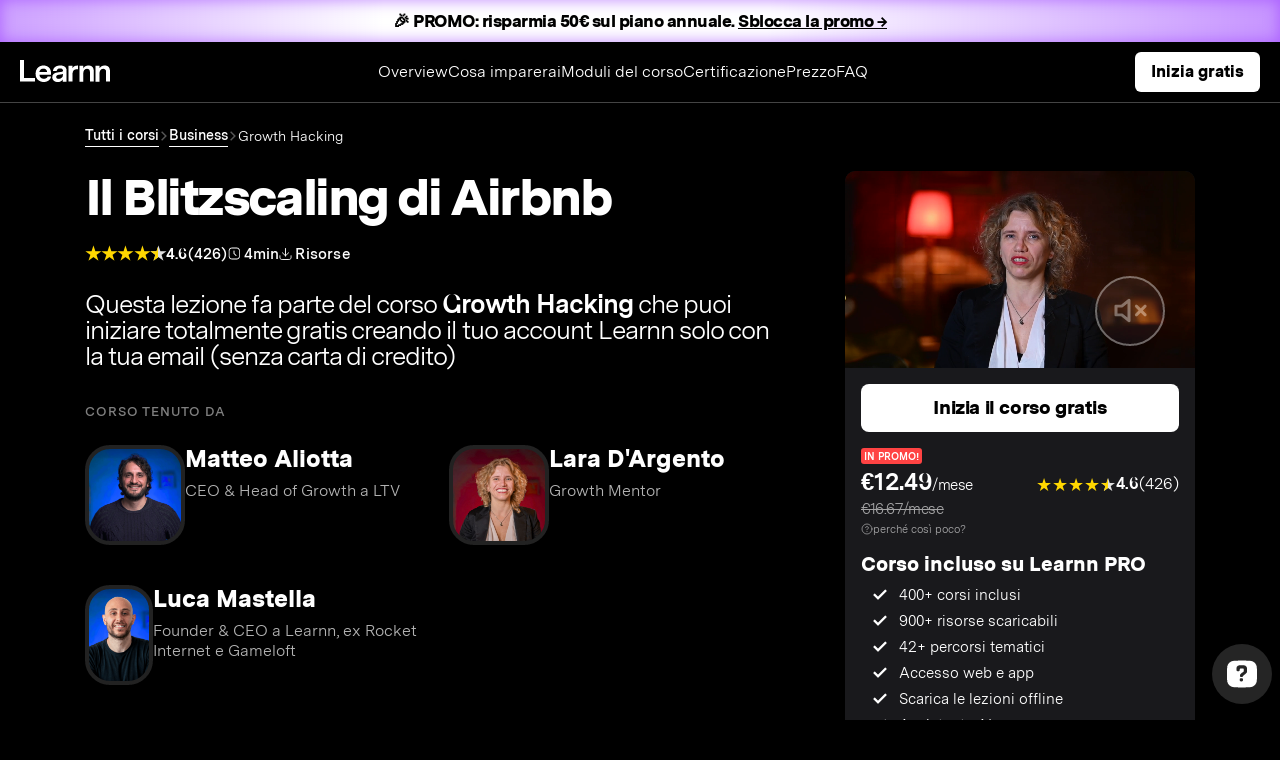

--- FILE ---
content_type: text/html; charset=UTF-8
request_url: https://learnn.com/lezione/1063/
body_size: 60922
content:
<!DOCTYPE html>
<html lang="it-IT">
<head><meta charset="UTF-8"><script>if(navigator.userAgent.match(/MSIE|Internet Explorer/i)||navigator.userAgent.match(/Trident\/7\..*?rv:11/i)){var href=document.location.href;if(!href.match(/[?&]nowprocket/)){if(href.indexOf("?")==-1){if(href.indexOf("#")==-1){document.location.href=href+"?nowprocket=1"}else{document.location.href=href.replace("#","?nowprocket=1#")}}else{if(href.indexOf("#")==-1){document.location.href=href+"&nowprocket=1"}else{document.location.href=href.replace("#","&nowprocket=1#")}}}}</script><script>(()=>{class RocketLazyLoadScripts{constructor(){this.v="1.2.6",this.triggerEvents=["keydown","mousedown","mousemove","touchmove","touchstart","touchend","wheel"],this.userEventHandler=this.t.bind(this),this.touchStartHandler=this.i.bind(this),this.touchMoveHandler=this.o.bind(this),this.touchEndHandler=this.h.bind(this),this.clickHandler=this.u.bind(this),this.interceptedClicks=[],this.interceptedClickListeners=[],this.l(this),window.addEventListener("pageshow",(t=>{this.persisted=t.persisted,this.everythingLoaded&&this.m()})),this.CSPIssue=sessionStorage.getItem("rocketCSPIssue"),document.addEventListener("securitypolicyviolation",(t=>{this.CSPIssue||"script-src-elem"!==t.violatedDirective||"data"!==t.blockedURI||(this.CSPIssue=!0,sessionStorage.setItem("rocketCSPIssue",!0))})),document.addEventListener("DOMContentLoaded",(()=>{this.k()})),this.delayedScripts={normal:[],async:[],defer:[]},this.trash=[],this.allJQueries=[]}p(t){document.hidden?t.t():(this.triggerEvents.forEach((e=>window.addEventListener(e,t.userEventHandler,{passive:!0}))),window.addEventListener("touchstart",t.touchStartHandler,{passive:!0}),window.addEventListener("mousedown",t.touchStartHandler),document.addEventListener("visibilitychange",t.userEventHandler))}_(){this.triggerEvents.forEach((t=>window.removeEventListener(t,this.userEventHandler,{passive:!0}))),document.removeEventListener("visibilitychange",this.userEventHandler)}i(t){"HTML"!==t.target.tagName&&(window.addEventListener("touchend",this.touchEndHandler),window.addEventListener("mouseup",this.touchEndHandler),window.addEventListener("touchmove",this.touchMoveHandler,{passive:!0}),window.addEventListener("mousemove",this.touchMoveHandler),t.target.addEventListener("click",this.clickHandler),this.L(t.target,!0),this.S(t.target,"onclick","rocket-onclick"),this.C())}o(t){window.removeEventListener("touchend",this.touchEndHandler),window.removeEventListener("mouseup",this.touchEndHandler),window.removeEventListener("touchmove",this.touchMoveHandler,{passive:!0}),window.removeEventListener("mousemove",this.touchMoveHandler),t.target.removeEventListener("click",this.clickHandler),this.L(t.target,!1),this.S(t.target,"rocket-onclick","onclick"),this.M()}h(){window.removeEventListener("touchend",this.touchEndHandler),window.removeEventListener("mouseup",this.touchEndHandler),window.removeEventListener("touchmove",this.touchMoveHandler,{passive:!0}),window.removeEventListener("mousemove",this.touchMoveHandler)}u(t){t.target.removeEventListener("click",this.clickHandler),this.L(t.target,!1),this.S(t.target,"rocket-onclick","onclick"),this.interceptedClicks.push(t),t.preventDefault(),t.stopPropagation(),t.stopImmediatePropagation(),this.M()}O(){window.removeEventListener("touchstart",this.touchStartHandler,{passive:!0}),window.removeEventListener("mousedown",this.touchStartHandler),this.interceptedClicks.forEach((t=>{t.target.dispatchEvent(new MouseEvent("click",{view:t.view,bubbles:!0,cancelable:!0}))}))}l(t){EventTarget.prototype.addEventListenerWPRocketBase=EventTarget.prototype.addEventListener,EventTarget.prototype.addEventListener=function(e,i,o){"click"!==e||t.windowLoaded||i===t.clickHandler||t.interceptedClickListeners.push({target:this,func:i,options:o}),(this||window).addEventListenerWPRocketBase(e,i,o)}}L(t,e){this.interceptedClickListeners.forEach((i=>{i.target===t&&(e?t.removeEventListener("click",i.func,i.options):t.addEventListener("click",i.func,i.options))})),t.parentNode!==document.documentElement&&this.L(t.parentNode,e)}D(){return new Promise((t=>{this.P?this.M=t:t()}))}C(){this.P=!0}M(){this.P=!1}S(t,e,i){t.hasAttribute&&t.hasAttribute(e)&&(event.target.setAttribute(i,event.target.getAttribute(e)),event.target.removeAttribute(e))}t(){this._(this),"loading"===document.readyState?document.addEventListener("DOMContentLoaded",this.R.bind(this)):this.R()}k(){let t=[];document.querySelectorAll("script[type=rocketlazyloadscript][data-rocket-src]").forEach((e=>{let i=e.getAttribute("data-rocket-src");if(i&&!i.startsWith("data:")){0===i.indexOf("//")&&(i=location.protocol+i);try{const o=new URL(i).origin;o!==location.origin&&t.push({src:o,crossOrigin:e.crossOrigin||"module"===e.getAttribute("data-rocket-type")})}catch(t){}}})),t=[...new Map(t.map((t=>[JSON.stringify(t),t]))).values()],this.T(t,"preconnect")}async R(){this.lastBreath=Date.now(),this.j(this),this.F(this),this.I(),this.W(),this.q(),await this.A(this.delayedScripts.normal),await this.A(this.delayedScripts.defer),await this.A(this.delayedScripts.async);try{await this.U(),await this.H(this),await this.J()}catch(t){console.error(t)}window.dispatchEvent(new Event("rocket-allScriptsLoaded")),this.everythingLoaded=!0,this.D().then((()=>{this.O()})),this.N()}W(){document.querySelectorAll("script[type=rocketlazyloadscript]").forEach((t=>{t.hasAttribute("data-rocket-src")?t.hasAttribute("async")&&!1!==t.async?this.delayedScripts.async.push(t):t.hasAttribute("defer")&&!1!==t.defer||"module"===t.getAttribute("data-rocket-type")?this.delayedScripts.defer.push(t):this.delayedScripts.normal.push(t):this.delayedScripts.normal.push(t)}))}async B(t){if(await this.G(),!0!==t.noModule||!("noModule"in HTMLScriptElement.prototype))return new Promise((e=>{let i;function o(){(i||t).setAttribute("data-rocket-status","executed"),e()}try{if(navigator.userAgent.indexOf("Firefox/")>0||""===navigator.vendor||this.CSPIssue)i=document.createElement("script"),[...t.attributes].forEach((t=>{let e=t.nodeName;"type"!==e&&("data-rocket-type"===e&&(e="type"),"data-rocket-src"===e&&(e="src"),i.setAttribute(e,t.nodeValue))})),t.text&&(i.text=t.text),i.hasAttribute("src")?(i.addEventListener("load",o),i.addEventListener("error",(function(){i.setAttribute("data-rocket-status","failed-network"),e()})),setTimeout((()=>{i.isConnected||e()}),1)):(i.text=t.text,o()),t.parentNode.replaceChild(i,t);else{const i=t.getAttribute("data-rocket-type"),s=t.getAttribute("data-rocket-src");i?(t.type=i,t.removeAttribute("data-rocket-type")):t.removeAttribute("type"),t.addEventListener("load",o),t.addEventListener("error",(i=>{this.CSPIssue&&i.target.src.startsWith("data:")?(console.log("WPRocket: data-uri blocked by CSP -> fallback"),t.removeAttribute("src"),this.B(t).then(e)):(t.setAttribute("data-rocket-status","failed-network"),e())})),s?(t.removeAttribute("data-rocket-src"),t.src=s):t.src="data:text/javascript;base64,"+window.btoa(unescape(encodeURIComponent(t.text)))}}catch(i){t.setAttribute("data-rocket-status","failed-transform"),e()}}));t.setAttribute("data-rocket-status","skipped")}async A(t){const e=t.shift();return e&&e.isConnected?(await this.B(e),this.A(t)):Promise.resolve()}q(){this.T([...this.delayedScripts.normal,...this.delayedScripts.defer,...this.delayedScripts.async],"preload")}T(t,e){var i=document.createDocumentFragment();t.forEach((t=>{const o=t.getAttribute&&t.getAttribute("data-rocket-src")||t.src;if(o&&!o.startsWith("data:")){const s=document.createElement("link");s.href=o,s.rel=e,"preconnect"!==e&&(s.as="script"),t.getAttribute&&"module"===t.getAttribute("data-rocket-type")&&(s.crossOrigin=!0),t.crossOrigin&&(s.crossOrigin=t.crossOrigin),t.integrity&&(s.integrity=t.integrity),i.appendChild(s),this.trash.push(s)}})),document.head.appendChild(i)}j(t){let e={};function i(i,o){return e[o].eventsToRewrite.indexOf(i)>=0&&!t.everythingLoaded?"rocket-"+i:i}function o(t,o){!function(t){e[t]||(e[t]={originalFunctions:{add:t.addEventListener,remove:t.removeEventListener},eventsToRewrite:[]},t.addEventListener=function(){arguments[0]=i(arguments[0],t),e[t].originalFunctions.add.apply(t,arguments)},t.removeEventListener=function(){arguments[0]=i(arguments[0],t),e[t].originalFunctions.remove.apply(t,arguments)})}(t),e[t].eventsToRewrite.push(o)}function s(e,i){let o=e[i];e[i]=null,Object.defineProperty(e,i,{get:()=>o||function(){},set(s){t.everythingLoaded?o=s:e["rocket"+i]=o=s}})}o(document,"DOMContentLoaded"),o(window,"DOMContentLoaded"),o(window,"load"),o(window,"pageshow"),o(document,"readystatechange"),s(document,"onreadystatechange"),s(window,"onload"),s(window,"onpageshow");try{Object.defineProperty(document,"readyState",{get:()=>t.rocketReadyState,set(e){t.rocketReadyState=e},configurable:!0}),document.readyState="loading"}catch(t){console.log("WPRocket DJE readyState conflict, bypassing")}}F(t){let e;function i(e){return t.everythingLoaded?e:e.split(" ").map((t=>"load"===t||0===t.indexOf("load.")?"rocket-jquery-load":t)).join(" ")}function o(o){function s(t){const e=o.fn[t];o.fn[t]=o.fn.init.prototype[t]=function(){return this[0]===window&&("string"==typeof arguments[0]||arguments[0]instanceof String?arguments[0]=i(arguments[0]):"object"==typeof arguments[0]&&Object.keys(arguments[0]).forEach((t=>{const e=arguments[0][t];delete arguments[0][t],arguments[0][i(t)]=e}))),e.apply(this,arguments),this}}o&&o.fn&&!t.allJQueries.includes(o)&&(o.fn.ready=o.fn.init.prototype.ready=function(e){return t.domReadyFired?e.bind(document)(o):document.addEventListener("rocket-DOMContentLoaded",(()=>e.bind(document)(o))),o([])},s("on"),s("one"),t.allJQueries.push(o)),e=o}o(window.jQuery),Object.defineProperty(window,"jQuery",{get:()=>e,set(t){o(t)}})}async H(t){const e=document.querySelector("script[data-webpack]");e&&(await async function(){return new Promise((t=>{e.addEventListener("load",t),e.addEventListener("error",t)}))}(),await t.K(),await t.H(t))}async U(){this.domReadyFired=!0;try{document.readyState="interactive"}catch(t){}await this.G(),document.dispatchEvent(new Event("rocket-readystatechange")),await this.G(),document.rocketonreadystatechange&&document.rocketonreadystatechange(),await this.G(),document.dispatchEvent(new Event("rocket-DOMContentLoaded")),await this.G(),window.dispatchEvent(new Event("rocket-DOMContentLoaded"))}async J(){try{document.readyState="complete"}catch(t){}await this.G(),document.dispatchEvent(new Event("rocket-readystatechange")),await this.G(),document.rocketonreadystatechange&&document.rocketonreadystatechange(),await this.G(),window.dispatchEvent(new Event("rocket-load")),await this.G(),window.rocketonload&&window.rocketonload(),await this.G(),this.allJQueries.forEach((t=>t(window).trigger("rocket-jquery-load"))),await this.G();const t=new Event("rocket-pageshow");t.persisted=this.persisted,window.dispatchEvent(t),await this.G(),window.rocketonpageshow&&window.rocketonpageshow({persisted:this.persisted}),this.windowLoaded=!0}m(){document.onreadystatechange&&document.onreadystatechange(),window.onload&&window.onload(),window.onpageshow&&window.onpageshow({persisted:this.persisted})}I(){const t=new Map;document.write=document.writeln=function(e){const i=document.currentScript;i||console.error("WPRocket unable to document.write this: "+e);const o=document.createRange(),s=i.parentElement;let n=t.get(i);void 0===n&&(n=i.nextSibling,t.set(i,n));const c=document.createDocumentFragment();o.setStart(c,0),c.appendChild(o.createContextualFragment(e)),s.insertBefore(c,n)}}async G(){Date.now()-this.lastBreath>45&&(await this.K(),this.lastBreath=Date.now())}async K(){return document.hidden?new Promise((t=>setTimeout(t))):new Promise((t=>requestAnimationFrame(t)))}N(){this.trash.forEach((t=>t.remove()))}static run(){const t=new RocketLazyLoadScripts;t.p(t)}}RocketLazyLoadScripts.run()})();</script>
	
	<meta name="viewport" content="width=device-width, initial-scale=1.0, viewport-fit=cover" />		    <!-- user_redirect_script -->
    <script data-minify="1" src="https://learnn.com/wp-content/cache/min/1/wp-content/themes/lucamastella/js/user-redirect.js?ver=1768654010" defer></script>
    
    <meta name='robots' content='index, follow, max-image-preview:large, max-snippet:-1, max-video-preview:-1' />

	<!-- This site is optimized with the Yoast SEO plugin v20.1 - https://yoast.com/wordpress/plugins/seo/ -->
	<title>Il Blitzscaling di Airbnb | Corso Growth Hacking: processi, tool e strategie growth per accelerare la crescita di un business | Inizia Gratis su Learnn</title><style id="rocket-critical-css">:root{--blue:#007bff;--indigo:#6610f2;--purple:#6f42c1;--pink:#e83e8c;--red:#dc3545;--orange:#fd7e14;--yellow:#ffc107;--green:#28a745;--teal:#20c997;--cyan:#17a2b8;--white:#fff;--gray:#6c757d;--gray-dark:#343a40;--primary:#007bff;--secondary:#6c757d;--success:#28a745;--info:#17a2b8;--warning:#ffc107;--danger:#dc3545;--light:#f8f9fa;--dark:#343a40;--breakpoint-xs:0;--breakpoint-sm:576px;--breakpoint-md:768px;--breakpoint-lg:992px;--breakpoint-xl:1200px;--font-family-sans-serif:-apple-system,BlinkMacSystemFont,"Segoe UI",Roboto,"Helvetica Neue",Arial,sans-serif,"Apple Color Emoji","Segoe UI Emoji","Segoe UI Symbol";--font-family-monospace:SFMono-Regular,Menlo,Monaco,Consolas,"Liberation Mono","Courier New",monospace}*,::after,::before{box-sizing:border-box}html{font-family:sans-serif;line-height:1.15;-webkit-text-size-adjust:100%;-ms-text-size-adjust:100%;-ms-overflow-style:scrollbar}@-ms-viewport{width:device-width}header,nav,section{display:block}body{margin:0;font-family:-apple-system,BlinkMacSystemFont,"Segoe UI",Roboto,"Helvetica Neue",Arial,sans-serif,"Apple Color Emoji","Segoe UI Emoji","Segoe UI Symbol";font-size:1rem;font-weight:400;line-height:1.5;color:#212529;text-align:left;background-color:#fff}h2,h3,h4{margin-top:0;margin-bottom:.5rem}p{margin-top:0;margin-bottom:1rem}ul{margin-top:0;margin-bottom:1rem}ul ul{margin-bottom:0}strong{font-weight:bolder}small{font-size:80%}a{color:#007bff;text-decoration:none;background-color:transparent;-webkit-text-decoration-skip:objects}img{vertical-align:middle;border-style:none}svg:not(:root){overflow:hidden}button{border-radius:0}button{margin:0;font-family:inherit;font-size:inherit;line-height:inherit}button{overflow:visible}button{text-transform:none}button,html [type=button]{-webkit-appearance:button}[type=button]::-moz-focus-inner,button::-moz-focus-inner{padding:0;border-style:none}::-webkit-file-upload-button{font:inherit;-webkit-appearance:button}h2,h3,h4{margin-bottom:.5rem;font-family:inherit;font-weight:500;line-height:1.2;color:inherit}h2{font-size:2rem}h3{font-size:1.75rem}h4{font-size:1.5rem}.small,small{font-size:80%;font-weight:400}.container{width:100%;padding-right:15px;padding-left:15px;margin-right:auto;margin-left:auto}@media (min-width:576px){.container{max-width:540px}}@media (min-width:768px){.container{max-width:720px}}@media (min-width:992px){.container{max-width:960px}}@media (min-width:1200px){.container{max-width:1140px}}.container-fluid{width:100%;padding-right:15px;padding-left:15px;margin-right:auto;margin-left:auto}.row{display:-webkit-box;display:-ms-flexbox;display:flex;-ms-flex-wrap:wrap;flex-wrap:wrap;margin-right:-15px;margin-left:-15px}.col-12,.col-6,.col-md-12,.col-md-2,.col-md-3{position:relative;width:100%;min-height:1px;padding-right:15px;padding-left:15px}.col-6{-webkit-box-flex:0;-ms-flex:0 0 50%;flex:0 0 50%;max-width:50%}.col-12{-webkit-box-flex:0;-ms-flex:0 0 100%;flex:0 0 100%;max-width:100%}@media (min-width:768px){.col-md-2{-webkit-box-flex:0;-ms-flex:0 0 16.666667%;flex:0 0 16.666667%;max-width:16.666667%}.col-md-3{-webkit-box-flex:0;-ms-flex:0 0 25%;flex:0 0 25%;max-width:25%}.col-md-12{-webkit-box-flex:0;-ms-flex:0 0 100%;flex:0 0 100%;max-width:100%}.offset-md-1{margin-left:8.333333%}}.btn{display:inline-block;font-weight:400;text-align:center;white-space:nowrap;vertical-align:middle;border:1px solid transparent;padding:.375rem .75rem;font-size:1rem;line-height:1.5;border-radius:.25rem}.btn-outline-light{color:#f8f9fa;background-color:transparent;background-image:none;border-color:#f8f9fa}.dropdown,.dropup{position:relative}.dropdown-toggle::after{display:inline-block;width:0;height:0;margin-left:.255em;vertical-align:.255em;content:"";border-top:.3em solid;border-right:.3em solid transparent;border-bottom:0;border-left:.3em solid transparent}.dropdown-menu{position:absolute;top:100%;left:0;z-index:1000;display:none;float:left;min-width:10rem;padding:.5rem 0;margin:.125rem 0 0;font-size:1rem;color:#212529;text-align:left;list-style:none;background-color:#fff;background-clip:padding-box;border:1px solid rgba(0,0,0,.15);border-radius:.25rem}.dropup .dropdown-menu{margin-top:0;margin-bottom:.125rem}.dropup .dropdown-toggle::after{display:inline-block;width:0;height:0;margin-left:.255em;vertical-align:.255em;content:"";border-top:0;border-right:.3em solid transparent;border-bottom:.3em solid;border-left:.3em solid transparent}.nav-link{display:block;padding:.5rem 1rem}.d-flex{display:-webkit-box!important;display:-ms-flexbox!important;display:flex!important}.justify-content-between{-webkit-box-pack:justify!important;-ms-flex-pack:justify!important;justify-content:space-between!important}.align-items-center{-webkit-box-align:center!important;-ms-flex-align:center!important;align-items:center!important}.mb-2{margin-bottom:.5rem!important}.mb-3{margin-bottom:1rem!important}.mb-4{margin-bottom:1.5rem!important}.mb-5{margin-bottom:3rem!important}.p-1{padding:.25rem!important}.pb-1{padding-bottom:.25rem!important}.pl-2{padding-left:.5rem!important}.pr-3{padding-right:1rem!important}.pl-3{padding-left:1rem!important}.pt-4{padding-top:1.5rem!important}.pb-4{padding-bottom:1.5rem!important}.pt-5{padding-top:3rem!important}.pr-5{padding-right:3rem!important}.pb-5{padding-bottom:3rem!important}@media (min-width:768px){.mb-md-2{margin-bottom:.5rem!important}.pl-md-0{padding-left:0!important}.pr-md-3{padding-right:1rem!important}}.far{-moz-osx-font-smoothing:grayscale;-webkit-font-smoothing:antialiased;display:inline-block;font-style:normal;font-variant:normal;text-rendering:auto;line-height:1}.fa-check-circle:before{content:"\f058"}@font-face{font-family:"Font Awesome 5 Pro";font-style:normal;font-weight:300;font-display:swap;src:url(https://pro.fontawesome.com/releases/v5.13.0/webfonts/fa-light-300.eot);src:url(https://pro.fontawesome.com/releases/v5.13.0/webfonts/fa-light-300.eot?#iefix) format("embedded-opentype"),url(https://pro.fontawesome.com/releases/v5.13.0/webfonts/fa-light-300.woff2) format("woff2"),url(https://pro.fontawesome.com/releases/v5.13.0/webfonts/fa-light-300.woff) format("woff"),url(https://pro.fontawesome.com/releases/v5.13.0/webfonts/fa-light-300.ttf) format("truetype"),url(https://pro.fontawesome.com/releases/v5.13.0/webfonts/fa-light-300.svg#fontawesome) format("svg")}@font-face{font-family:"Font Awesome 5 Pro";font-style:normal;font-weight:400;font-display:swap;src:url(https://pro.fontawesome.com/releases/v5.13.0/webfonts/fa-regular-400.eot);src:url(https://pro.fontawesome.com/releases/v5.13.0/webfonts/fa-regular-400.eot?#iefix) format("embedded-opentype"),url(https://pro.fontawesome.com/releases/v5.13.0/webfonts/fa-regular-400.woff2) format("woff2"),url(https://pro.fontawesome.com/releases/v5.13.0/webfonts/fa-regular-400.woff) format("woff"),url(https://pro.fontawesome.com/releases/v5.13.0/webfonts/fa-regular-400.ttf) format("truetype"),url(https://pro.fontawesome.com/releases/v5.13.0/webfonts/fa-regular-400.svg#fontawesome) format("svg")}.far{font-family:"Font Awesome 5 Pro"}.far{font-weight:400}@font-face{font-family:"Font Awesome 5 Pro";font-style:normal;font-weight:900;font-display:swap;src:url(https://pro.fontawesome.com/releases/v5.13.0/webfonts/fa-solid-900.eot);src:url(https://pro.fontawesome.com/releases/v5.13.0/webfonts/fa-solid-900.eot?#iefix) format("embedded-opentype"),url(https://pro.fontawesome.com/releases/v5.13.0/webfonts/fa-solid-900.woff2) format("woff2"),url(https://pro.fontawesome.com/releases/v5.13.0/webfonts/fa-solid-900.woff) format("woff"),url(https://pro.fontawesome.com/releases/v5.13.0/webfonts/fa-solid-900.ttf) format("truetype"),url(https://pro.fontawesome.com/releases/v5.13.0/webfonts/fa-solid-900.svg#fontawesome) format("svg")}@font-face{font-family:"Messina Sans";src:url(https://learnn.com/wp-content/themes/lucamastella/fonts/MessinaSansWeb-Black.woff2) format("woff2"),url(https://learnn.com/wp-content/themes/lucamastella/fonts/MessinaSans-Bold.woff) format("woff");font-weight:800;font-display:swap}@font-face{font-family:"Messina Sans";src:url(https://learnn.com/wp-content/themes/lucamastella/fonts/MessinaSans-Bold.woff2) format("woff2"),url(https://learnn.com/wp-content/themes/lucamastella/fonts/MessinaSans-Bold.woff) format("woff");font-weight:700;font-display:swap}@font-face{font-family:"Messina Sans";src:url(https://learnn.com/wp-content/themes/lucamastella/fonts/MessinaSans-SemiBold.woff2) format("woff2"),url(https://learnn.com/wp-content/themes/lucamastella/fonts/MessinaSans-SemiBold.woff) format("woff");font-weight:600;font-display:swap}@font-face{font-family:"Messina Sans";src:url(https://learnn.com/wp-content/themes/lucamastella/fonts/MessinaSans-Book.woff2) format("woff2"),url(https://learnn.com/wp-content/themes/lucamastella/fonts/MessinaSans-Book.woff) format("woff");font-weight:400;font-display:swap}@font-face{font-family:"Messina Sans";src:url(https://learnn.com/wp-content/themes/lucamastella/fonts/MessinaSans-Light.woff2) format("woff2"),url(https://learnn.com/wp-content/themes/lucamastella/fonts/MessinaSans-Light.woff) format("woff");font-weight:300;font-display:swap}body{font-family:"Messina Sans",sans-serif;color:white;font-weight:400}.logo{max-width:200px;height:auto}.footer-logo{width:100px;height:auto}.footer-title{font-weight:600;font-size:1.1rem}.ft-link{color:white;margin-bottom:1rem}.footer-content-fixed{font-size:13px;line-height:1.33337;font-weight:400}.footer-content-fixed-lg{font-size:16px;line-height:1.33337;font-weight:400}h2{font-size:55px;letter-spacing:-0.04em}h3{font-size:24px;font-weight:600}.c-white{color:white!important}.bg-black{background-color:black}.nav-link{color:white!important;font-size:16px;font-family:"Messina Sans",sans-serif;font-weight:400}.dropdown-toggle::after{vertical-align:0.2em}.dropdown-menu{background-color:black;border:1px solid rgb(255,255,255,0.3)}.btn{font-family:"Messina Sans",sans-serif;font-weight:600}.btn-header-white{background-color:white;color:black!important;font-size:16px;padding:4px 40px;border-radius:4px;border:1px solid rgb(255,255,255);font-weight:700;margin-left:1rem}.el-container{padding-top:44px}@media screen and (max-width:768px){.logo{max-width:150px;height:auto}.btn-header-white{background-color:white;color:black!important;font-size:11px;padding:4px 15px;margin-right:10px;border-radius:4px;border:1px solid rgb(255,255,255)}.mobile-center{text-align:center}h2{font-size:32px;line-height:1.125;letter-spacing:-0.04em}h3{font-size:21px!important;line-height:1.19048;font-weight:600}h4{font-size:1.2rem}.copyright{margin-bottom:1rem}}@media screen and (min-width:768px){.nav-link{padding-right:1.5rem!important;padding-left:1.5rem!important}}@media screen and (max-width:576px){.el-container{padding-top:60px}.footer-content-fixed-lg{font-size:13px;line-height:1.33337;font-weight:400}}.elementor-screen-only{position:absolute;top:-10000em;width:1px;height:1px;margin:-1px;padding:0;overflow:hidden;clip:rect(0,0,0,0);border:0}.elementor *,.elementor :after,.elementor :before{box-sizing:border-box}.elementor a{box-shadow:none;text-decoration:none}.elementor img{height:auto;max-width:100%;border:none;border-radius:0;box-shadow:none}.elementor .elementor-background-overlay{height:100%;width:100%;top:0;left:0;position:absolute}.elementor-element{--flex-direction:initial;--flex-wrap:initial;--justify-content:initial;--align-items:initial;--align-content:initial;--gap:initial;--flex-basis:initial;--flex-grow:initial;--flex-shrink:initial;--order:initial;--align-self:initial;flex-basis:var(--flex-basis);flex-grow:var(--flex-grow);flex-shrink:var(--flex-shrink);order:var(--order);align-self:var(--align-self)}.elementor-align-left{text-align:left}.elementor-align-left .elementor-button{width:auto}@media (max-width:767px){.elementor-mobile-align-justify .elementor-button{width:100%}}:root{--page-title-display:block}.elementor-section{position:relative}.elementor-section .elementor-container{display:flex;margin-right:auto;margin-left:auto;position:relative}@media (max-width:1024px){.elementor-section .elementor-container{flex-wrap:wrap}}.elementor-section.elementor-section-boxed>.elementor-container{max-width:1140px}.elementor-section.elementor-section-items-middle>.elementor-container{align-items:center}.elementor-widget-wrap{position:relative;width:100%;flex-wrap:wrap;align-content:flex-start}.elementor:not(.elementor-bc-flex-widget) .elementor-widget-wrap{display:flex}.elementor-widget-wrap>.elementor-element{width:100%}.elementor-widget{position:relative}.elementor-widget:not(:last-child){margin-bottom:20px}.elementor-column{position:relative;min-height:1px;display:flex}.elementor-column-gap-default>.elementor-column>.elementor-element-populated{padding:10px}@media (min-width:768px){.elementor-column.elementor-col-50{width:50%}.elementor-column.elementor-col-100{width:100%}}@media (max-width:767px){.elementor-column{width:100%}}.elementor-button{display:inline-block;line-height:1;background-color:#69727d;font-size:15px;padding:12px 24px;border-radius:3px;color:#fff;fill:#fff;text-align:center}.elementor-button:visited{color:#fff}.elementor-button-content-wrapper{display:flex;justify-content:center;flex-direction:row;gap:5px}.elementor-button-text{display:inline-block}.elementor-button span{text-decoration:inherit}.elementor-icon{display:inline-block;line-height:1;color:#69727d;font-size:50px;text-align:center}.elementor-icon i{width:1em;height:1em;position:relative;display:block}.elementor-icon i:before{position:absolute;left:50%;transform:translateX(-50%)}.elementor-element{--swiper-theme-color:#000;--swiper-navigation-size:44px;--swiper-pagination-bullet-size:6px;--swiper-pagination-bullet-horizontal-gap:6px}@media (max-width:767px){.elementor .elementor-hidden-phone{display:none}}@media (min-width:768px) and (max-width:1024px){.elementor .elementor-hidden-tablet{display:none}}@media (min-width:1025px) and (max-width:99999px){.elementor .elementor-hidden-desktop{display:none}}.elementor-widget-divider{--divider-border-style:none;--divider-border-width:1px;--divider-color:#0c0d0e;--divider-icon-size:20px;--divider-element-spacing:10px;--divider-pattern-height:24px;--divider-pattern-size:20px;--divider-pattern-url:none;--divider-pattern-repeat:repeat-x}.elementor-widget-divider .elementor-divider{display:flex}.elementor-widget-divider .elementor-divider__text{font-size:15px;line-height:1;max-width:95%}.elementor-widget-divider .elementor-divider__element{margin:0 var(--divider-element-spacing);flex-shrink:0}.elementor-widget-divider .elementor-divider-separator{display:flex;margin:0;direction:ltr}.elementor-widget-divider--view-line_text .elementor-divider-separator{align-items:center}.elementor-widget-divider--view-line_text .elementor-divider-separator:after,.elementor-widget-divider--view-line_text .elementor-divider-separator:before{display:block;content:"";border-block-end:0;flex-grow:1;border-block-start:var(--divider-border-width) var(--divider-border-style) var(--divider-color)}.elementor-widget-divider--element-align-left .elementor-divider-separator:before{content:none}.elementor-widget-divider--element-align-left .elementor-divider__element{margin-left:0}.elementor-heading-title{padding:0;margin:0;line-height:1}.elementor-widget-icon-box .elementor-icon-box-wrapper{display:block;text-align:center}.elementor-widget-icon-box .elementor-icon-box-icon{margin-bottom:var(--icon-box-icon-margin,15px);margin-right:auto;margin-left:auto}@media (min-width:768px){.elementor-widget-icon-box.elementor-vertical-align-top .elementor-icon-box-wrapper{align-items:flex-start}}.elementor-widget-icon-box.elementor-position-left .elementor-icon-box-wrapper{display:flex}.elementor-widget-icon-box.elementor-position-left .elementor-icon-box-icon{display:inline-flex;flex:0 0 auto}.elementor-widget-icon-box.elementor-position-left .elementor-icon-box-wrapper{text-align:start;flex-direction:row}.elementor-widget-icon-box.elementor-position-left .elementor-icon-box-icon{margin-right:var(--icon-box-icon-margin,15px);margin-left:0;margin-bottom:unset}@media (max-width:767px){.elementor-widget-icon-box.elementor-mobile-position-top .elementor-icon-box-wrapper{display:block;text-align:center;flex-direction:unset}.elementor-widget-icon-box.elementor-mobile-position-top .elementor-icon-box-icon{margin-bottom:var(--icon-box-icon-margin,15px);margin-right:auto;margin-left:auto}.elementor-widget-icon-box.elementor-position-left .elementor-icon-box-icon{display:block;flex:unset}}.elementor-widget-icon-box .elementor-icon-box-content{flex-grow:1}.elementor-widget-icon-box .elementor-icon-box-description{margin:0}.elementor-kit-362{--e-global-color-primary:#000000;--e-global-color-secondary:#FFFFFF;--e-global-color-text:#000000;--e-global-color-accent:#FFFFFF;--e-global-color-86fd424:#131313;--e-global-typography-primary-font-family:"Messina Sans";--e-global-typography-primary-font-size:5rem;--e-global-typography-primary-font-weight:600;--e-global-typography-primary-letter-spacing:-0.4px;--e-global-typography-secondary-font-family:"Messina Sans";--e-global-typography-secondary-font-size:2.5rem;--e-global-typography-secondary-font-weight:600;--e-global-typography-secondary-letter-spacing:-0.4px;--e-global-typography-text-font-family:"Messina Sans";--e-global-typography-text-font-size:1.2rem;--e-global-typography-text-font-weight:normal;--e-global-typography-text-letter-spacing:-0.4px;--e-global-typography-accent-font-family:"Messina Sans";--e-global-typography-accent-font-weight:500;--e-global-typography-accent-letter-spacing:-0.4px;--e-global-typography-cac3c68-font-size:2.8rem;--e-global-typography-cac3c68-font-weight:700;--e-global-typography-cac3c68-line-height:1.3em;--e-global-typography-cac3c68-letter-spacing:-2.2px;--e-global-typography-2885167-font-size:2.5rem;--e-global-typography-2885167-font-weight:700;--e-global-typography-2885167-line-height:1.1em;--e-global-typography-2885167-letter-spacing:-1.4px;--e-global-typography-d398bb9-font-size:5rem;--e-global-typography-d398bb9-font-weight:700;--e-global-typography-d398bb9-line-height:1.1em;--e-global-typography-d398bb9-letter-spacing:-3.2px;--e-global-typography-6850334-font-size:3.2rem;--e-global-typography-6850334-font-weight:700;--e-global-typography-6850334-line-height:0.9em;--e-global-typography-6850334-letter-spacing:-2.7px;--e-global-typography-bf87b6b-font-size:23px;--e-global-typography-bf87b6b-line-height:1.3em;--e-global-typography-bf87b6b-letter-spacing:-0.4px;background-color:#00000000}.elementor-kit-362 button,.elementor-kit-362 .elementor-button{font-family:"Messina Sans",sans-serif;font-size:1.2rem;font-weight:700;text-decoration:none;color:var(--e-global-color-primary);background-color:var(--e-global-color-secondary);border-radius:5px 5px 5px 5px;padding:12px 25px 12px 25px}.elementor-section.elementor-section-boxed>.elementor-container{max-width:1140px}.elementor-widget:not(:last-child){margin-block-end:20px}.elementor-element{--widgets-spacing:20px 20px}@media (max-width:1024px){.elementor-kit-362{--e-global-typography-text-font-size:20px;--e-global-typography-2885167-font-size:36px;--e-global-typography-d398bb9-font-size:4.8rem}.elementor-section.elementor-section-boxed>.elementor-container{max-width:1024px}}@media (max-width:767px){.elementor-kit-362{--e-global-typography-text-font-size:1.1rem;--e-global-typography-cac3c68-font-size:2.2rem;--e-global-typography-cac3c68-line-height:1.1em;--e-global-typography-2885167-font-size:2rem;--e-global-typography-d398bb9-font-size:3.4rem;--e-global-typography-6850334-font-size:2.4rem;--e-global-typography-bf87b6b-font-size:18px}.elementor-section.elementor-section-boxed>.elementor-container{max-width:767px}}.elementor-location-footer:before,.elementor-location-header:before{content:"";display:table;clear:both}[data-elementor-type=popup]:not(.elementor-edit-area){display:none}.elementor-42420 .elementor-element.elementor-element-a705bac>.elementor-container{max-width:832px}.elementor-42420 .elementor-element.elementor-element-a705bac:not(.elementor-motion-effects-element-type-background){background-color:#000000}.elementor-42420 .elementor-element.elementor-element-a705bac>.elementor-background-overlay{background-color:transparent;background-image:linear-gradient(180deg,#00000091 0%,#000000 100%);opacity:1}.elementor-42420 .elementor-element.elementor-element-a705bac{padding:4rem 0rem 4rem 0rem}.elementor-42420 .elementor-element.elementor-element-2cc94a5.elementor-column.elementor-element[data-element_type="column"]>.elementor-widget-wrap.elementor-element-populated{align-content:flex-start;align-items:flex-start}.elementor-42420 .elementor-element.elementor-element-2cc94a5>.elementor-element-populated{padding:0rem 0rem 0rem 0rem}.elementor-42420 .elementor-element.elementor-element-4c842f8{text-align:center}.elementor-42420 .elementor-element.elementor-element-4c842f8 .elementor-heading-title{color:var(--e-global-color-secondary);font-size:75px;font-weight:800;text-shadow:0px 0px 8px rgba(0,0,0,0.3)}@media (max-width:767px){.elementor-42420 .elementor-element.elementor-element-2cc94a5>.elementor-element-populated{padding:1rem 1rem 1rem 1rem}.elementor-42420 .elementor-element.elementor-element-4c842f8 .elementor-heading-title{font-size:2.5rem}}div#topBar{display:none!important}.elementor-33527 .elementor-element.elementor-element-3afbd24>.elementor-container{min-height:50px}.elementor-33527 .elementor-element.elementor-element-3afbd24:not(.elementor-motion-effects-element-type-background){background-color:var(--e-global-color-primary)}.elementor-33527 .elementor-element.elementor-element-3afbd24{border-style:solid;border-width:0px 0px 0.5px 0px;border-color:#FFFFFF4D;padding:0px 0px 0px 0px}.elementor-33527 .elementor-element.elementor-element-1145d1a>.elementor-element-populated{padding:0px 0px 0px 0px}.elementor-5981 .elementor-element.elementor-element-98ef2db:not(.elementor-motion-effects-element-type-background){background-color:var(--e-global-color-primary)}.elementor-5981 .elementor-element.elementor-element-98ef2db{margin-top:0px;margin-bottom:0px;padding:0px 0px 0px 0px}.elementor-5981 .elementor-element.elementor-element-db51aa6>.elementor-element-populated{margin:0px 0px 0px 0px;--e-column-margin-right:0px;--e-column-margin-left:0px;padding:0px 0px 0px 0px}@media (max-width:767px){.elementor-5981 .elementor-element.elementor-element-db51aa6>.elementor-element-populated{padding:0px 10px 0px 10px}}.copyright a{color:#fff;text-decoration:underline}.elementor-4534 .elementor-element.elementor-element-5dbfa525{padding:20px 20px 20px 20px}.elementor-4534 .elementor-element.elementor-element-71176562:not(.elementor-motion-effects-element-type-background)>.elementor-widget-wrap{background-color:#F9F9F9}.elementor-4534 .elementor-element.elementor-element-71176562>.elementor-element-populated{border-radius:7px 0px 0px 7px}.elementor-4534 .elementor-element.elementor-element-71176562>.elementor-element-populated{padding:40px 40px 40px 40px}.elementor-4534 .elementor-element.elementor-element-366301d .elementor-heading-title{font-size:var(--e-global-typography-2885167-font-size);font-weight:var(--e-global-typography-2885167-font-weight);line-height:var(--e-global-typography-2885167-line-height);letter-spacing:var(--e-global-typography-2885167-letter-spacing)}.elementor-4534 .elementor-element.elementor-element-2ba56d0>.elementor-widget-container{margin:0px 0px -10px 0px}.elementor-4534 .elementor-element.elementor-element-2ba56d0{font-size:16px}.elementor-4534 .elementor-element.elementor-element-8338248{font-weight:400}.elementor-4534 .elementor-element.elementor-element-8e50986>.elementor-widget-container{margin:0px 0px 0px 0px;padding:0px 0px 0px 0px}.elementor-4534 .elementor-element.elementor-element-8e50986 .elementor-heading-title{font-size:2.2rem;font-weight:700;line-height:1.1em;letter-spacing:-1.4px}.elementor-4534 .elementor-element.elementor-element-e3f71ea .elementor-button{font-size:22px;fill:var(--e-global-color-secondary);color:var(--e-global-color-secondary);background-color:var(--e-global-color-primary);border-radius:6px 6px 6px 6px}.elementor-4534 .elementor-element.elementor-element-09ddbba>.elementor-widget-container{margin:0px 0px 0px 0px}.elementor-4534 .elementor-element.elementor-element-09ddbba{font-size:16px}.elementor-4534 .elementor-element.elementor-element-ec39bf9{margin-top:0px;margin-bottom:0px;padding:0px 0px 0px 0px}.elementor-4534 .elementor-element.elementor-element-ff4a8a3>.elementor-element-populated{margin:0px 0px 0px 0px;--e-column-margin-right:0px;--e-column-margin-left:0px;padding:0px 0px 0px 0px}.elementor-4534 .elementor-element.elementor-element-b17d5d0{--divider-border-style:solid;--divider-color:#D3D3D3;--divider-border-width:1px}.elementor-4534 .elementor-element.elementor-element-b17d5d0 .elementor-divider-separator{width:100%;margin:0 auto;margin-left:0}.elementor-4534 .elementor-element.elementor-element-b17d5d0 .elementor-divider{text-align:left;padding-block-start:10px;padding-block-end:10px}.elementor-4534 .elementor-element.elementor-element-b17d5d0 .elementor-divider__text{color:#B8B8B8;font-size:12px;text-transform:uppercase;letter-spacing:1px}.elementor-4534 .elementor-element.elementor-element-a2d3264>.elementor-widget-container{margin:-15px 0px -8px 0px}.elementor-4534 .elementor-element.elementor-element-a2d3264{font-size:18px}.elementor-4534 .elementor-element.elementor-element-9370d47>.elementor-widget-container{margin:0px 0px 0px 0px;padding:0px 0px 0px 0px}.elementor-4534 .elementor-element.elementor-element-9370d47 .elementor-heading-title{font-size:2.2rem;font-weight:700;line-height:1.1em;letter-spacing:-1.4px}.elementor-4534 .elementor-element.elementor-element-e3de817>.elementor-widget-container{margin:-15px 0px -8px 0px}.elementor-4534 .elementor-element.elementor-element-e3de817{font-size:18px}.elementor-4534 .elementor-element.elementor-element-91efc26>.elementor-widget-container{margin:0px 0px 0px 0px}.elementor-4534 .elementor-element.elementor-element-91efc26 .elementor-button{font-size:22px;fill:var(--e-global-color-secondary);color:var(--e-global-color-secondary);background-color:var(--e-global-color-primary);border-radius:6px 6px 6px 6px}.elementor-4534 .elementor-element.elementor-element-381be75>.elementor-widget-container{margin:0px 0px 0px 0px}.elementor-4534 .elementor-element.elementor-element-381be75{font-size:16px}.elementor-4534 .elementor-element.elementor-element-8aa9706:not(.elementor-motion-effects-element-type-background)>.elementor-widget-wrap{background-color:var(--e-global-color-secondary)}.elementor-4534 .elementor-element.elementor-element-8aa9706>.elementor-element-populated{border-radius:0px 7px 7px 0px}.elementor-4534 .elementor-element.elementor-element-8aa9706>.elementor-element-populated{padding:40px 40px 40px 40px}.elementor-4534 .elementor-element.elementor-element-aaa54b2{font-size:16px}.elementor-4534 .elementor-element.elementor-element-2fe54e1{--icon-box-icon-margin:15px}.elementor-4534 .elementor-element.elementor-element-2fe54e1.elementor-view-default .elementor-icon{fill:var(--e-global-color-primary);color:var(--e-global-color-primary);border-color:var(--e-global-color-primary)}.elementor-4534 .elementor-element.elementor-element-2fe54e1 .elementor-icon{font-size:25px}.elementor-4534 .elementor-element.elementor-element-2fe54e1 .elementor-icon-box-title{color:var(--e-global-color-primary)}.elementor-4534 .elementor-element.elementor-element-2fe54e1 .elementor-icon-box-title{font-size:22px;font-weight:600;letter-spacing:-0.5px}.elementor-4534 .elementor-element.elementor-element-49c8cd1>.elementor-widget-container{margin:-20px 0px -15px 0px;padding:0px 0px 0px 40px}.elementor-4534 .elementor-element.elementor-element-49c8cd1{color:#454545;font-size:13px}.elementor-4534 .elementor-element.elementor-element-67df5dc{--icon-box-icon-margin:15px}.elementor-4534 .elementor-element.elementor-element-67df5dc.elementor-view-default .elementor-icon{fill:var(--e-global-color-primary);color:var(--e-global-color-primary);border-color:var(--e-global-color-primary)}.elementor-4534 .elementor-element.elementor-element-67df5dc .elementor-icon{font-size:25px}.elementor-4534 .elementor-element.elementor-element-67df5dc .elementor-icon-box-title{color:var(--e-global-color-primary)}.elementor-4534 .elementor-element.elementor-element-67df5dc .elementor-icon-box-title{font-size:22px;font-weight:600;letter-spacing:-0.5px}.elementor-4534 .elementor-element.elementor-element-67df5dc .elementor-icon-box-description{color:#454545;font-size:13px;font-weight:400}.elementor-4534 .elementor-element.elementor-element-2bf254c{--icon-box-icon-margin:15px}.elementor-4534 .elementor-element.elementor-element-2bf254c.elementor-view-default .elementor-icon{fill:var(--e-global-color-primary);color:var(--e-global-color-primary);border-color:var(--e-global-color-primary)}.elementor-4534 .elementor-element.elementor-element-2bf254c .elementor-icon{font-size:25px}.elementor-4534 .elementor-element.elementor-element-2bf254c .elementor-icon-box-title{color:var(--e-global-color-primary)}.elementor-4534 .elementor-element.elementor-element-2bf254c .elementor-icon-box-title{font-size:22px;font-weight:600;letter-spacing:-0.5px}.elementor-4534 .elementor-element.elementor-element-2bf254c .elementor-icon-box-description{color:#454545;font-size:13px;font-weight:400}.elementor-4534 .elementor-element.elementor-element-f2c45b7{--icon-box-icon-margin:15px}.elementor-4534 .elementor-element.elementor-element-f2c45b7.elementor-view-default .elementor-icon{fill:var(--e-global-color-primary);color:var(--e-global-color-primary);border-color:var(--e-global-color-primary)}.elementor-4534 .elementor-element.elementor-element-f2c45b7 .elementor-icon{font-size:25px}.elementor-4534 .elementor-element.elementor-element-f2c45b7 .elementor-icon-box-title{color:var(--e-global-color-primary)}.elementor-4534 .elementor-element.elementor-element-f2c45b7 .elementor-icon-box-title{font-size:22px;font-weight:600;letter-spacing:-0.5px}.elementor-4534 .elementor-element.elementor-element-f2c45b7 .elementor-icon-box-description{color:#454545;font-size:13px;font-weight:400}.elementor-4534 .elementor-element.elementor-element-e51f787{--icon-box-icon-margin:15px}.elementor-4534 .elementor-element.elementor-element-e51f787.elementor-view-default .elementor-icon{fill:var(--e-global-color-primary);color:var(--e-global-color-primary);border-color:var(--e-global-color-primary)}.elementor-4534 .elementor-element.elementor-element-e51f787 .elementor-icon{font-size:25px}.elementor-4534 .elementor-element.elementor-element-e51f787 .elementor-icon-box-title{color:var(--e-global-color-primary)}.elementor-4534 .elementor-element.elementor-element-e51f787 .elementor-icon-box-title{font-size:22px;font-weight:600;letter-spacing:-0.5px}.elementor-4534 .elementor-element.elementor-element-e51f787 .elementor-icon-box-description{color:#454545;font-size:13px;font-weight:400}.elementor-4534 .elementor-element.elementor-element-51d95c8{--icon-box-icon-margin:15px}.elementor-4534 .elementor-element.elementor-element-51d95c8.elementor-view-default .elementor-icon{fill:var(--e-global-color-primary);color:var(--e-global-color-primary);border-color:var(--e-global-color-primary)}.elementor-4534 .elementor-element.elementor-element-51d95c8 .elementor-icon{font-size:25px}.elementor-4534 .elementor-element.elementor-element-51d95c8 .elementor-icon-box-title{color:var(--e-global-color-primary)}.elementor-4534 .elementor-element.elementor-element-51d95c8 .elementor-icon-box-title{font-size:22px;font-weight:600;letter-spacing:-0.5px}.elementor-4534 .elementor-element.elementor-element-51d95c8 .elementor-icon-box-description{color:#454545;font-size:13px;font-weight:400}@media (max-width:1024px){.elementor-4534 .elementor-element.elementor-element-366301d .elementor-heading-title{font-size:var(--e-global-typography-2885167-font-size);line-height:var(--e-global-typography-2885167-line-height);letter-spacing:var(--e-global-typography-2885167-letter-spacing)}.elementor-4534 .elementor-element.elementor-element-8e50986 .elementor-heading-title{font-size:36px}.elementor-4534 .elementor-element.elementor-element-9370d47 .elementor-heading-title{font-size:36px}}@media (max-width:767px){.elementor-4534 .elementor-element.elementor-element-5dbfa525{padding:0px 0px 0px 0px}.elementor-4534 .elementor-element.elementor-element-71176562>.elementor-element-populated{border-radius:7px 7px 0px 0px}.elementor-4534 .elementor-element.elementor-element-71176562>.elementor-element-populated{padding:25px 25px 25px 25px}.elementor-4534 .elementor-element.elementor-element-366301d .elementor-heading-title{font-size:var(--e-global-typography-2885167-font-size);line-height:var(--e-global-typography-2885167-line-height);letter-spacing:var(--e-global-typography-2885167-letter-spacing)}.elementor-4534 .elementor-element.elementor-element-2ba56d0>.elementor-widget-container{margin:0px 0px -18px 0px}.elementor-4534 .elementor-element.elementor-element-8338248{letter-spacing:-0.1px}.elementor-4534 .elementor-element.elementor-element-8e50986 .elementor-heading-title{font-size:2rem}.elementor-4534 .elementor-element.elementor-element-09ddbba>.elementor-widget-container{margin:0px 0px -20px 0px}.elementor-4534 .elementor-element.elementor-element-a2d3264>.elementor-widget-container{margin:0px 0px -18px 0px}.elementor-4534 .elementor-element.elementor-element-9370d47 .elementor-heading-title{font-size:2rem}.elementor-4534 .elementor-element.elementor-element-e3de817>.elementor-widget-container{margin:0px 0px -18px 0px}.elementor-4534 .elementor-element.elementor-element-381be75>.elementor-widget-container{margin:0px 0px 60px 0px}.elementor-4534 .elementor-element.elementor-element-8aa9706>.elementor-element-populated{border-radius:0px 0px 7px 7px}.elementor-4534 .elementor-element.elementor-element-8aa9706>.elementor-element-populated{padding:30px 20px 30px 20px}.elementor-4534 .elementor-element.elementor-element-aaa54b2{text-align:center}.elementor-4534 .elementor-element.elementor-element-49c8cd1>.elementor-widget-container{padding:0px 0px 0px 0px}.elementor-4534 .elementor-element.elementor-element-49c8cd1{text-align:center}}</style>
	<meta name="description" content="In questo video Luca racconta il blitzscaling di Airbnb." />
	<link rel="canonical" href="https://learnn.com/lezione/1063/" />
	<meta property="og:locale" content="it_IT" />
	<meta property="og:type" content="article" />
	<meta property="og:title" content="Il Blitzscaling di Airbnb | Corso Growth Hacking: processi, tool e strategie growth per accelerare la crescita di un business | Inizia Gratis su Learnn" />
	<meta property="og:description" content="In questo video Luca racconta il blitzscaling di Airbnb." />
	<meta property="og:url" content="https://learnn.com/lezione/1063/" />
	<meta property="og:site_name" content="Learnn" />
	<meta property="article:publisher" content="https://www.facebook.com/justlearnnit/" />
	<meta property="article:modified_time" content="2025-07-22T10:26:10+00:00" />
	<meta name="twitter:card" content="summary_large_image" />
	<!-- / Yoast SEO plugin. -->


<link rel='dns-prefetch' href='//cdnjs.cloudflare.com' />
<link rel='dns-prefetch' href='//maxcdn.bootstrapcdn.com' />
<link rel='dns-prefetch' href='//pro.fontawesome.com' />
<link rel='dns-prefetch' href='//www.googletagmanager.com' />

<link rel="alternate" type="application/rss+xml" title="Learnn &raquo; Feed" href="https://learnn.com/feed/" />
<link rel="alternate" type="application/rss+xml" title="Learnn &raquo; Feed dei commenti" href="https://learnn.com/comments/feed/" />
<style type="text/css">
img.wp-smiley,
img.emoji {
	display: inline !important;
	border: none !important;
	box-shadow: none !important;
	height: 1em !important;
	width: 1em !important;
	margin: 0 0.07em !important;
	vertical-align: -0.1em !important;
	background: none !important;
	padding: 0 !important;
}
</style>
	<style id='global-styles-inline-css' type='text/css'>
body{--wp--preset--color--black: #000000;--wp--preset--color--cyan-bluish-gray: #abb8c3;--wp--preset--color--white: #ffffff;--wp--preset--color--pale-pink: #f78da7;--wp--preset--color--vivid-red: #cf2e2e;--wp--preset--color--luminous-vivid-orange: #ff6900;--wp--preset--color--luminous-vivid-amber: #fcb900;--wp--preset--color--light-green-cyan: #7bdcb5;--wp--preset--color--vivid-green-cyan: #00d084;--wp--preset--color--pale-cyan-blue: #8ed1fc;--wp--preset--color--vivid-cyan-blue: #0693e3;--wp--preset--color--vivid-purple: #9b51e0;--wp--preset--gradient--vivid-cyan-blue-to-vivid-purple: linear-gradient(135deg,rgba(6,147,227,1) 0%,rgb(155,81,224) 100%);--wp--preset--gradient--light-green-cyan-to-vivid-green-cyan: linear-gradient(135deg,rgb(122,220,180) 0%,rgb(0,208,130) 100%);--wp--preset--gradient--luminous-vivid-amber-to-luminous-vivid-orange: linear-gradient(135deg,rgba(252,185,0,1) 0%,rgba(255,105,0,1) 100%);--wp--preset--gradient--luminous-vivid-orange-to-vivid-red: linear-gradient(135deg,rgba(255,105,0,1) 0%,rgb(207,46,46) 100%);--wp--preset--gradient--very-light-gray-to-cyan-bluish-gray: linear-gradient(135deg,rgb(238,238,238) 0%,rgb(169,184,195) 100%);--wp--preset--gradient--cool-to-warm-spectrum: linear-gradient(135deg,rgb(74,234,220) 0%,rgb(151,120,209) 20%,rgb(207,42,186) 40%,rgb(238,44,130) 60%,rgb(251,105,98) 80%,rgb(254,248,76) 100%);--wp--preset--gradient--blush-light-purple: linear-gradient(135deg,rgb(255,206,236) 0%,rgb(152,150,240) 100%);--wp--preset--gradient--blush-bordeaux: linear-gradient(135deg,rgb(254,205,165) 0%,rgb(254,45,45) 50%,rgb(107,0,62) 100%);--wp--preset--gradient--luminous-dusk: linear-gradient(135deg,rgb(255,203,112) 0%,rgb(199,81,192) 50%,rgb(65,88,208) 100%);--wp--preset--gradient--pale-ocean: linear-gradient(135deg,rgb(255,245,203) 0%,rgb(182,227,212) 50%,rgb(51,167,181) 100%);--wp--preset--gradient--electric-grass: linear-gradient(135deg,rgb(202,248,128) 0%,rgb(113,206,126) 100%);--wp--preset--gradient--midnight: linear-gradient(135deg,rgb(2,3,129) 0%,rgb(40,116,252) 100%);--wp--preset--duotone--dark-grayscale: url('#wp-duotone-dark-grayscale');--wp--preset--duotone--grayscale: url('#wp-duotone-grayscale');--wp--preset--duotone--purple-yellow: url('#wp-duotone-purple-yellow');--wp--preset--duotone--blue-red: url('#wp-duotone-blue-red');--wp--preset--duotone--midnight: url('#wp-duotone-midnight');--wp--preset--duotone--magenta-yellow: url('#wp-duotone-magenta-yellow');--wp--preset--duotone--purple-green: url('#wp-duotone-purple-green');--wp--preset--duotone--blue-orange: url('#wp-duotone-blue-orange');--wp--preset--font-size--small: 13px;--wp--preset--font-size--medium: 20px;--wp--preset--font-size--large: 36px;--wp--preset--font-size--x-large: 42px;--wp--preset--spacing--20: 0.44rem;--wp--preset--spacing--30: 0.67rem;--wp--preset--spacing--40: 1rem;--wp--preset--spacing--50: 1.5rem;--wp--preset--spacing--60: 2.25rem;--wp--preset--spacing--70: 3.38rem;--wp--preset--spacing--80: 5.06rem;}:where(.is-layout-flex){gap: 0.5em;}body .is-layout-flow > .alignleft{float: left;margin-inline-start: 0;margin-inline-end: 2em;}body .is-layout-flow > .alignright{float: right;margin-inline-start: 2em;margin-inline-end: 0;}body .is-layout-flow > .aligncenter{margin-left: auto !important;margin-right: auto !important;}body .is-layout-constrained > .alignleft{float: left;margin-inline-start: 0;margin-inline-end: 2em;}body .is-layout-constrained > .alignright{float: right;margin-inline-start: 2em;margin-inline-end: 0;}body .is-layout-constrained > .aligncenter{margin-left: auto !important;margin-right: auto !important;}body .is-layout-constrained > :where(:not(.alignleft):not(.alignright):not(.alignfull)){max-width: var(--wp--style--global--content-size);margin-left: auto !important;margin-right: auto !important;}body .is-layout-constrained > .alignwide{max-width: var(--wp--style--global--wide-size);}body .is-layout-flex{display: flex;}body .is-layout-flex{flex-wrap: wrap;align-items: center;}body .is-layout-flex > *{margin: 0;}:where(.wp-block-columns.is-layout-flex){gap: 2em;}.has-black-color{color: var(--wp--preset--color--black) !important;}.has-cyan-bluish-gray-color{color: var(--wp--preset--color--cyan-bluish-gray) !important;}.has-white-color{color: var(--wp--preset--color--white) !important;}.has-pale-pink-color{color: var(--wp--preset--color--pale-pink) !important;}.has-vivid-red-color{color: var(--wp--preset--color--vivid-red) !important;}.has-luminous-vivid-orange-color{color: var(--wp--preset--color--luminous-vivid-orange) !important;}.has-luminous-vivid-amber-color{color: var(--wp--preset--color--luminous-vivid-amber) !important;}.has-light-green-cyan-color{color: var(--wp--preset--color--light-green-cyan) !important;}.has-vivid-green-cyan-color{color: var(--wp--preset--color--vivid-green-cyan) !important;}.has-pale-cyan-blue-color{color: var(--wp--preset--color--pale-cyan-blue) !important;}.has-vivid-cyan-blue-color{color: var(--wp--preset--color--vivid-cyan-blue) !important;}.has-vivid-purple-color{color: var(--wp--preset--color--vivid-purple) !important;}.has-black-background-color{background-color: var(--wp--preset--color--black) !important;}.has-cyan-bluish-gray-background-color{background-color: var(--wp--preset--color--cyan-bluish-gray) !important;}.has-white-background-color{background-color: var(--wp--preset--color--white) !important;}.has-pale-pink-background-color{background-color: var(--wp--preset--color--pale-pink) !important;}.has-vivid-red-background-color{background-color: var(--wp--preset--color--vivid-red) !important;}.has-luminous-vivid-orange-background-color{background-color: var(--wp--preset--color--luminous-vivid-orange) !important;}.has-luminous-vivid-amber-background-color{background-color: var(--wp--preset--color--luminous-vivid-amber) !important;}.has-light-green-cyan-background-color{background-color: var(--wp--preset--color--light-green-cyan) !important;}.has-vivid-green-cyan-background-color{background-color: var(--wp--preset--color--vivid-green-cyan) !important;}.has-pale-cyan-blue-background-color{background-color: var(--wp--preset--color--pale-cyan-blue) !important;}.has-vivid-cyan-blue-background-color{background-color: var(--wp--preset--color--vivid-cyan-blue) !important;}.has-vivid-purple-background-color{background-color: var(--wp--preset--color--vivid-purple) !important;}.has-black-border-color{border-color: var(--wp--preset--color--black) !important;}.has-cyan-bluish-gray-border-color{border-color: var(--wp--preset--color--cyan-bluish-gray) !important;}.has-white-border-color{border-color: var(--wp--preset--color--white) !important;}.has-pale-pink-border-color{border-color: var(--wp--preset--color--pale-pink) !important;}.has-vivid-red-border-color{border-color: var(--wp--preset--color--vivid-red) !important;}.has-luminous-vivid-orange-border-color{border-color: var(--wp--preset--color--luminous-vivid-orange) !important;}.has-luminous-vivid-amber-border-color{border-color: var(--wp--preset--color--luminous-vivid-amber) !important;}.has-light-green-cyan-border-color{border-color: var(--wp--preset--color--light-green-cyan) !important;}.has-vivid-green-cyan-border-color{border-color: var(--wp--preset--color--vivid-green-cyan) !important;}.has-pale-cyan-blue-border-color{border-color: var(--wp--preset--color--pale-cyan-blue) !important;}.has-vivid-cyan-blue-border-color{border-color: var(--wp--preset--color--vivid-cyan-blue) !important;}.has-vivid-purple-border-color{border-color: var(--wp--preset--color--vivid-purple) !important;}.has-vivid-cyan-blue-to-vivid-purple-gradient-background{background: var(--wp--preset--gradient--vivid-cyan-blue-to-vivid-purple) !important;}.has-light-green-cyan-to-vivid-green-cyan-gradient-background{background: var(--wp--preset--gradient--light-green-cyan-to-vivid-green-cyan) !important;}.has-luminous-vivid-amber-to-luminous-vivid-orange-gradient-background{background: var(--wp--preset--gradient--luminous-vivid-amber-to-luminous-vivid-orange) !important;}.has-luminous-vivid-orange-to-vivid-red-gradient-background{background: var(--wp--preset--gradient--luminous-vivid-orange-to-vivid-red) !important;}.has-very-light-gray-to-cyan-bluish-gray-gradient-background{background: var(--wp--preset--gradient--very-light-gray-to-cyan-bluish-gray) !important;}.has-cool-to-warm-spectrum-gradient-background{background: var(--wp--preset--gradient--cool-to-warm-spectrum) !important;}.has-blush-light-purple-gradient-background{background: var(--wp--preset--gradient--blush-light-purple) !important;}.has-blush-bordeaux-gradient-background{background: var(--wp--preset--gradient--blush-bordeaux) !important;}.has-luminous-dusk-gradient-background{background: var(--wp--preset--gradient--luminous-dusk) !important;}.has-pale-ocean-gradient-background{background: var(--wp--preset--gradient--pale-ocean) !important;}.has-electric-grass-gradient-background{background: var(--wp--preset--gradient--electric-grass) !important;}.has-midnight-gradient-background{background: var(--wp--preset--gradient--midnight) !important;}.has-small-font-size{font-size: var(--wp--preset--font-size--small) !important;}.has-medium-font-size{font-size: var(--wp--preset--font-size--medium) !important;}.has-large-font-size{font-size: var(--wp--preset--font-size--large) !important;}.has-x-large-font-size{font-size: var(--wp--preset--font-size--x-large) !important;}
.wp-block-navigation a:where(:not(.wp-element-button)){color: inherit;}
:where(.wp-block-columns.is-layout-flex){gap: 2em;}
.wp-block-pullquote{font-size: 1.5em;line-height: 1.6;}
</style>
<link data-minify="1" rel='preload'  href='https://learnn.com/wp-content/cache/min/1/bootstrap/4.0.0/css/bootstrap.min.css?ver=1768654004' data-rocket-async="style" as="style" onload="this.onload=null;this.rel='stylesheet'" onerror="this.removeAttribute('data-rocket-async')"  type='text/css' media='all' />
<link data-minify="1" rel='stylesheet' id='fa-css-css' href='https://learnn.com/wp-content/cache/min/1/releases/v5.13.0/css/all.css?ver=1768654004' type='text/css' media='print' onload="this.media='all'" />
<link data-minify="1" rel='preload'  href='https://learnn.com/wp-content/cache/background-css/learnn.com/wp-content/cache/min/1/wp-content/themes/lucamastella/style.css?ver=1768654004&wpr_t=1769217117' data-rocket-async="style" as="style" onload="this.onload=null;this.rel='stylesheet'" onerror="this.removeAttribute('data-rocket-async')"  type='text/css' media='' />
<link data-minify="1" rel='preload'  href='https://learnn.com/wp-content/cache/min/1/wp-content/plugins/elementor/assets/lib/eicons/css/elementor-icons.min.css?ver=1768654004' data-rocket-async="style" as="style" onload="this.onload=null;this.rel='stylesheet'" onerror="this.removeAttribute('data-rocket-async')"  type='text/css' media='all' />
<link rel='preload'  href='https://learnn.com/wp-content/plugins/elementor/assets/css/frontend.min.css?ver=3.22.3' data-rocket-async="style" as="style" onload="this.onload=null;this.rel='stylesheet'" onerror="this.removeAttribute('data-rocket-async')"  type='text/css' media='all' />
<link rel='preload'  href='https://learnn.com/wp-content/uploads/elementor/css/post-362.css?ver=1763314020' data-rocket-async="style" as="style" onload="this.onload=null;this.rel='stylesheet'" onerror="this.removeAttribute('data-rocket-async')"  type='text/css' media='all' />
<link data-minify="1" rel='preload'  href='https://learnn.com/wp-content/cache/min/1/wp-content/plugins/before-after-image-comparison-slider-for-elementor/assets/css/twentytwenty.css?ver=1768654004' data-rocket-async="style" as="style" onload="this.onload=null;this.rel='stylesheet'" onerror="this.removeAttribute('data-rocket-async')"  type='text/css' media='all' />
<link rel='preload'  href='https://learnn.com/wp-content/plugins/elementor-pro/assets/css/frontend.min.css?ver=3.22.1' data-rocket-async="style" as="style" onload="this.onload=null;this.rel='stylesheet'" onerror="this.removeAttribute('data-rocket-async')"  type='text/css' media='all' />
<link rel='preload'  href='https://learnn.com/wp-content/uploads/elementor/css/post-8480.css?ver=1763314021' data-rocket-async="style" as="style" onload="this.onload=null;this.rel='stylesheet'" onerror="this.removeAttribute('data-rocket-async')"  type='text/css' media='all' />
<link rel='preload'  href='https://learnn.com/wp-content/uploads/elementor/css/post-5981.css?ver=1768562375' data-rocket-async="style" as="style" onload="this.onload=null;this.rel='stylesheet'" onerror="this.removeAttribute('data-rocket-async')"  type='text/css' media='all' />
<script type='text/javascript' src='https://learnn.com/wp-includes/js/jquery/jquery.min.js?ver=3.6.1' id='jquery-core-js'></script>
<script type='text/javascript' src='https://learnn.com/wp-includes/js/jquery/jquery-migrate.min.js?ver=3.3.2' id='jquery-migrate-js'></script>
<script data-minify="1" type='text/javascript' src='https://learnn.com/wp-content/cache/min/1/ajax/libs/jquery/3.6.3/jquery.min.js?ver=1768654004' id='jquery-js-js'></script>
<script data-minify="1" type='text/javascript' src='https://learnn.com/wp-content/cache/min/1/ajax/libs/popper.js/1.12.9/umd/popper.min.js?ver=1768654004' id='popper-js-js' defer></script>
<script data-minify="1" type='text/javascript' async="async" src='https://learnn.com/wp-content/cache/min/1/bootstrap/4.0.0/js/bootstrap.min.js?ver=1768654004' id='bootstrap-js-js'></script>
<link rel="https://api.w.org/" href="https://learnn.com/wp-json/" /><link rel="alternate" type="application/json" href="https://learnn.com/wp-json/wp/v2/pages/8480" /><link rel="EditURI" type="application/rsd+xml" title="RSD" href="https://learnn.com/xmlrpc.php?rsd" />
<link rel="wlwmanifest" type="application/wlwmanifest+xml" href="https://learnn.com/wp-includes/wlwmanifest.xml" />
<meta name="generator" content="WordPress 6.1.9" />
<link rel='shortlink' href='https://learnn.com/?p=8480' />
<link rel="alternate" type="application/json+oembed" href="https://learnn.com/wp-json/oembed/1.0/embed?url=https%3A%2F%2Flearnn.com%2Flezione%2F" />
<link rel="alternate" type="text/xml+oembed" href="https://learnn.com/wp-json/oembed/1.0/embed?url=https%3A%2F%2Flearnn.com%2Flezione%2F&#038;format=xml" />
<style type="text/css" id="simple-css-output">body.single-corsi, body.single-webinar, body.page-template-template-elementor {background:#000000 !important;}/* FIX COL FOOTER MOBILE */@media screen and (max-width: 576px) {.footer-content-fixed-lg .col-12.col-md-2.copyright { max-width: 50%;}}/* FIX LINKS FOOTER HOVER */.ft-link:hover { color: white !important; text-decoration: underline;}/* FIX LOGO UNDERLINE HOVER */a.navbar-brand:hover { text-decoration: none;}/* FIX PULSANTE INIZIA MOBILE */@media screen and (max-width: 768px) {a.btn-header-white { font-size: 13px; letter-spacing: -0.4px; font-weight: 700;}}/* ADD TITLE PAGINA GUIDA2 PASSWORD */form.post-password-form:before { content: 'Come far crescere prodotto e vision'; font-size: 50px; font-weight: 700; display: block; text-align: center; margin-bottom: 20px;}form.post-password-form p { text-align: center;}p.link-ig-guida { margin-bottom: 30px;}p.link-ig-guida a { color: #000; font-weight: 600; text-decoration: underline;}/* CUSTOM ICON DROPDOWN FAQ */i.fas.fa-plus:before { font-family: "Font Awesome 5 Pro"; content: "\f055"; font-weight: 200; font-size: 25px !important; color: black;}.fa-minus:before { font-family: "Font Awesome 5 Pro"; content: "\f057" !important; color: black; font-weight: 200; font-size: 25px !important;}/* HIDE INIZIA DA MENU NELLE TY PAGES */body.page-id-1556 a.nav-link.btn.btn-header-white { /* display: none; */}body.page-template-template-elementor-copy nav.nav-white a.nav-link { color: #000 !important;}a.nav-link.nav-link.btn.btn-header-black { background-color: black; color: white !important; font-size: 16px; padding: 6px 40px; border-radius: 20px; border: 1px solid rgb(255, 255, 255); font-weight: "700"; margin-left: 1rem;}@media screen and (max-width: 768px) {a.btn.btn-header-black { background-color: black; color: white !important; padding: 6px 15px; margin-right: 10px; border-radius: 20px; border: 1px solid rgb(255, 255, 255); font-size: 13px; letter-spacing: -0.4px; font-weight: 700;}}.nav-white .navbar-toggler-icon { filter: invert(1);}.nav-white .navbar-toggler { border-color: rgba(0,0,0,0);}body.page-template-template-elementor-copy .elementor-text-editor a { color: #000; text-decoration: underline;}body.page-template-template-elementor-copy .elementor-text-editor a:hover { text-decoration: unset;}/* FIX HORIZONTAL SCROLLING */html, body { overflow-x: hidden;}/* PULSANTE GESTIONE ABBONAMENTO VISIBILE PAGINA FAQ CON HEADER ELEMENTOR CLASSICO */body.page-id-1570 li.nav-item.btn-gestione-abb { display: flex !important;}/* FIX LINK APPARENCE FAQ */#faq .elementor-tab-content a { color: #fff !important; font-weight: 700; text-decoration: underline;}#faq .fa-chevron-right:before { color: #fff;}#faq .elementor-tab-content { font-size: 17px;}#faq .fa-minus:before { content: "\f057";}body.page-id-1745 .elementor-widget-text-editor p a, body.page-id-1940 .elementor-widget-text-editor p a { color: #fff; text-decoration: underline;}.elementor-widget-archive-posts a:hover, .elementor-widget-posts a:hover { color: #fff;}b, strong { font-weight: bold;}.modal-nav-body ul li { border-bottom: 1px solid #ffffff1a;}/* FIX ELEMENTOR TEMPLATE BUILDER VIEW */.elementor_library-template-default .col-12.col-md-6.offset-md-3.video-col.p-h { display: none;}.elementor_library-template-default .col-12.col-md-6.offset-md-3.post-content-block-first.mb-3.p-h { margin: 0px !important; max-width: 100% !important; flex: 100%;}/* CLEAR UNUSED CSS *//*[data-aos][data-aos][data-aos-duration="400"],body[data-aos-duration="400"] [data-aos] { transition-duration: .4s}[data-aos][data-aos][data-aos-duration="1200"],body[data-aos-duration="1200"] [data-aos] { transition-duration: 1.2s}[data-aos][data-aos][data-aos-duration="1350"],body[data-aos-duration="1350"] [data-aos] { transition-duration: 1.35s}[data-aos][data-aos][data-aos-duration="1500"],body[data-aos-duration="1500"] [data-aos] { transition-duration: 1.5s}[data-aos][data-aos][data-aos-easing=ease],body[data-aos-easing=ease] [data-aos] { transition-timing-function: ease}[data-aos^=fade][data-aos^=fade] { opacity: 0; transition-property: opacity,transform}[data-aos^=fade][data-aos^=fade].aos-animate { opacity: 1; transform: translateZ(0)}[data-aos=fade-up] { transform: translate3d(0,100px,0)}*/.fa,.fab,.fad,.fal,.far,.fas { -moz-osx-font-smoothing: grayscale; -webkit-font-smoothing: antialiased; display: inline-block; font-style: normal; font-variant: normal; text-rendering: auto; line-height: 1} .ref-title {color:#000;letter-spacing:-1px;margin-bottom:-5px;font-size:35px;font-weight:700;}@media screen and (max-width: 768px) { .ref-title {letter-spacing:-1px;font-size:30px !important;} }.dialog-type-lightbox { background-color: rgb(0 0 0 / 90%);}.btn-course-info span, .btn-course-trailer span {display:block; width:100%; text-align: left;}body.single-corsi .elementor-video-container.elementor-lightbox-prevent-close video { border-radius: 20px;}.single-corsi a { /* text-decoration: none !important; */}.eael-filter-gallery-control ul li.control.active { color: #000 !important; background: #ffffff !important;}.corso-descrizione strong {color:#9a9a9a;}div#cta-corsi a { padding: 7px 12px; border: 1px solid #fff; border-radius: 20px; margin-right: 10px; color: #fff;}div#cta-corsi a#vedi-tutti { background: #fff; color: #000; font-weight: 700;}.preview-corso-link span { line-height: 17px !important; display: inline-block; margin-top: 7px;}#popup-features li:before { content: "\f058"; font-size: 20px; font-family: 'Font Awesome 5 Pro'; margin-left: -40px; margin-right: 9px; vertical-align: middle; font-weight: 600;}div#popup-features li { list-style: none; font-size: 18px; line-height: 21px; margin-bottom: 15px;}.listacorsi div.meta { font-weight: 800; color: #fff !important;}button#_form_45_submit { line-height: 1.3rem;}.login, .inizia { display: flex; align-items: center;}.login a, .inizia a { border: 1px solid #fff; padding: 0.3rem 1rem !important; display: flex; align-items: center; height: 37px; border-radius: 10px; margin-left: 1rem;}.inizia a { background: #fff; color: #000 !important; font-weight: 800; font-size: 1.1rem; letter-spacing: -0.3px; margin-right: 0px;}.login a:hover { text-decoration: none !important; background: #252525;}.inizia a:hover { text-decoration: none !important; opacity: 0.8;}a.inizia-mobile { background-color: white; color: black !important; font-size: 15px; padding: 4px 15px; border-radius: 4px; border: 1px solid rgb(255, 255, 255); margin-right: 0px; margin-left: 2px; font-weight: 800;}a.login-mobile { background-color: black; color: white !important; font-size: 15px; padding: 4px 16px; border-radius: 4px; border: 1px solid rgb(255 255 255); font-weight: 400;}.navbar-toggler { padding-right: 0px !important;}li.nav-item { display: flex; align-items: center;}.elementor-kit-362 { --e-global-typography-text-font-family: "Messina Sans", sans-serif;}.logged-in-btn { display: flex; width: 100%; align-items: center; justify-content: center;}.logged-in-btn a { background: #fff; padding: 1.2rem 2.4rem; font-size: 1.7rem; letter-spacing: -.8px; font-weight: 800; border-radius: 5px; color: #000; text-align: center;}.home .logged-in-btn { justify-content: flex-start;}</style><meta name="generator" content="Elementor 3.22.3; features: e_optimized_assets_loading, additional_custom_breakpoints, e_optimized_control_loading, e_element_cache; settings: css_print_method-external, google_font-enabled, font_display-auto">
<style type="text/css">.recentcomments a{display:inline !important;padding:0 !important;margin:0 !important;}</style>			<meta name="theme-color" content="#00000000">
			<!-- Google Tag Manager -->
<script>
    window.dataLayer = window.dataLayer || [];
    function gtag() {
        dataLayer.push(arguments);
    }
    
    gtag("consent", "default", {
        ad_storage: "denied", //5
        analytics_storage: "denied", //4
        functional_storage: "granted", //2
        personalization_storage: "granted", //3
        security_storage: "granted", //1
        wait_for_update: 10 // milliseconds
    });

    gtag('set', 'allow_ad_personalization_signals', false);
    gtag('set', 'allow_google_signals', false);

    gtag('set', 'url_passthrough', true);
    gtag("set", "ads_data_redaction", true);
    
    // Google Tag Manager
    (function(w, d, s, l, i) {
        w[l] = w[l] || [];
        w[l].push({
            'gtm.start': new Date().getTime(),
            event: 'gtm.js'
        });
        var f = d.getElementsByTagName(s)[0],
            j = d.createElement(s),
            dl = l != 'dataLayer' ? '&l=' + l : '';
        j.async = true;
        j.src =
            'https://www.googletagmanager.com/gtm.js?id=' + i + dl;
        f.parentNode.insertBefore(j, f);
    })(window, document, 'script', 'dataLayer', 'GTM-MGJFRCR'); 
</script>

<!-- iubenda Cookie Solution -->
<script type="rocketlazyloadscript" data-rocket-type="text/javascript">
    var _iub = _iub || [];
    _iub.csConfiguration = {
        "consentOnContinuedBrowsing":false,
        "invalidateConsentWithoutLog":true,
        "googleAdditionalConsentMode":true,
        "perPurposeConsent":true,
        "siteId":1884284,
        "whitelabel":false,
        "cookiePolicyId":54290035,
        "countryDetection":true,
        "lang":"it", 
        "banner": { 
            "acceptButtonCaptionColor":"#FFFFFF",
            "acceptButtonColor":"#010101",
            "acceptButtonDisplay":true,
            "backgroundColor":"#FFFFFF",
            "closeButtonDisplay":false,
            "customizeButtonCaptionColor":"#FFFFFF",
            "customizeButtonColor":"#747474",
            "customizeButtonDisplay":true,
            "explicitWithdrawal":true,
            "listPurposes":true,
            "position":"float-bottom-right",
            "rejectButtonCaptionColor":"#FFFFFF",
            "rejectButtonColor":"#747474",
            "rejectButtonDisplay":true,
            "textColor":"#010101" 
        },
        "callback": {
            onPreferenceExpressedOrNotNeeded: function(preference) {
                dataLayer.push({
                    iubenda_ccpa_opted_out: _iub.cs.api.isCcpaOptedOut()
                });
                if (!preference) {
                    dataLayer.push({
                        event: "iubenda_preference_not_needed"
                    });
                } else {
                    if (preference.consent === true) {
                        dataLayer.push({
                            event: "iubenda_consent_given"
                        });
                    } else if (preference.consent === false) {
                        dataLayer.push({
                            event: "iubenda_consent_rejected"
                        });
                    } else if (preference.purposes) {
                        //console.log(preference);
                        dataLayer.push({
                            event: "iubenda_consent_update"
                        });
                        /*        
                        for (var purposeId in preference.purposes) {
                            if (preference.purposes[purposeId]) {
                                dataLayer.push({
                                    event: "iubenda_consent_given_purpose_" + purposeId
                                });
                            }
                        }
                        */
                    }
                }
            }
        }
    };
</script>
<script type="rocketlazyloadscript" data-rocket-type="text/javascript" data-rocket-src="//cdn.iubenda.com/cs/iubenda_cs.js" charset="UTF-8" async></script>

<!-- ManyChat - Messa con GTM -->
<!-- <script type="rocketlazyloadscript" data-rocket-src="//widget.manychat.com/109568157327093.js" async="async"></script> -->

<script type="rocketlazyloadscript" data-rocket-type="text/javascript">
	/*
  window.heap=window.heap||[],heap.load=function(e,t){window.heap.appid=e,window.heap.config=t=t||{};var r=document.createElement("script");r.type="text/javascript",r.async=!0,r.src="https://cdn.heapanalytics.com/js/heap-"+e+".js";var a=document.getElementsByTagName("script")[0];a.parentNode.insertBefore(r,a);for(var n=function(e){return function(){heap.push([e].concat(Array.prototype.slice.call(arguments,0)))}},p=["addEventProperties","addUserProperties","clearEventProperties","identify","resetIdentity","removeEventProperty","setEventProperties","track","unsetEventProperty"],o=0;o<p.length;o++)heap[p[o]]=n(p[o])};
  heap.load("3715164933");
  */
</script><link rel="icon" href="https://learnn.com/wp-content/uploads/2020/05/ms-icon-310x310-1-150x150.png" sizes="32x32" />
<link rel="icon" href="https://learnn.com/wp-content/uploads/2020/05/ms-icon-310x310-1-300x300.png" sizes="192x192" />
<link rel="apple-touch-icon" href="https://learnn.com/wp-content/uploads/2020/05/ms-icon-310x310-1-300x300.png" />
<meta name="msapplication-TileImage" content="https://learnn.com/wp-content/uploads/2020/05/ms-icon-310x310-1-300x300.png" />
<meta property="og:image" content="https://learnn-production-vod-source.s3.eu-central-1.amazonaws.com/large_Matteo_Aliotta_Lara_D_Argento_Luca_Mastella_5dbb99284a.jpg" /><noscript><style id="rocket-lazyload-nojs-css">.rll-youtube-player, [data-lazy-src]{display:none !important;}</style></noscript><script type="rocketlazyloadscript">
/*! loadCSS rel=preload polyfill. [c]2017 Filament Group, Inc. MIT License */
(function(w){"use strict";if(!w.loadCSS){w.loadCSS=function(){}}
var rp=loadCSS.relpreload={};rp.support=(function(){var ret;try{ret=w.document.createElement("link").relList.supports("preload")}catch(e){ret=!1}
return function(){return ret}})();rp.bindMediaToggle=function(link){var finalMedia=link.media||"all";function enableStylesheet(){link.media=finalMedia}
if(link.addEventListener){link.addEventListener("load",enableStylesheet)}else if(link.attachEvent){link.attachEvent("onload",enableStylesheet)}
setTimeout(function(){link.rel="stylesheet";link.media="only x"});setTimeout(enableStylesheet,3000)};rp.poly=function(){if(rp.support()){return}
var links=w.document.getElementsByTagName("link");for(var i=0;i<links.length;i++){var link=links[i];if(link.rel==="preload"&&link.getAttribute("as")==="style"&&!link.getAttribute("data-loadcss")){link.setAttribute("data-loadcss",!0);rp.bindMediaToggle(link)}}};if(!rp.support()){rp.poly();var run=w.setInterval(rp.poly,500);if(w.addEventListener){w.addEventListener("load",function(){rp.poly();w.clearInterval(run)})}else if(w.attachEvent){w.attachEvent("onload",function(){rp.poly();w.clearInterval(run)})}}
if(typeof exports!=="undefined"){exports.loadCSS=loadCSS}
else{w.loadCSS=loadCSS}}(typeof global!=="undefined"?global:this))
</script><style id="wpr-lazyload-bg-container"></style><style id="wpr-lazyload-bg-exclusion"></style>
<noscript>
<style id="wpr-lazyload-bg-nostyle">.bg-home{--wpr-bg-9523228b-d035-479c-8829-a7a0398e7782: url('https://learnn.com/wp-content/themes/lucamastella/img/luca-home-10.jpg');}.bg-home{--wpr-bg-7f245431-f53e-400f-b3f1-1e7c0b2c5e63: url('https://learnn.com/wp-content/themes/lucamastella/img/luca-home-10.jpg');}.bg-home-2{--wpr-bg-90d09618-ca03-4bbb-92f6-abd5a76dea3d: url('https://learnn.com/wp-content/themes/lucamastella/img/luca-home-n.jpg');}.bg-home-2{--wpr-bg-d268843e-7b91-4110-9e76-ff145dcd7573: url('https://learnn.com/wp-content/themes/lucamastella/img/luca-home-n.jpg');}.bg-mission{--wpr-bg-870e35b9-0415-49f0-80c3-08d95e879ced: url('https://learnn.com/wp-content/themes/lucamastella/img/luca-mission-n.jpg');}.bg-mission{--wpr-bg-3e69e9da-9555-48c7-9602-9312df29e323: url('https://learnn.com/wp-content/themes/lucamastella/img/luca-mission-mobile-n.jpg');}.bg-risorse{--wpr-bg-7ecab6c0-4ee9-4fc6-830f-9057d6a4048f: url('https://learnn.com/wp-content/themes/lucamastella/img/luca-risorse-n.jpg');}.bg-risorse{--wpr-bg-31f373fc-5870-4361-afeb-222c0b05c27a: url('https://learnn.com/wp-content/themes/lucamastella/img/luca-risorse-mobile-n.jpg');}.bg-interview{--wpr-bg-3141b4fc-4183-498d-9df0-68702cfa8e29: url('https://learnn.com/wp-content/themes/lucamastella/img/luca-interview.jpg');}.bg-interview{--wpr-bg-a73ffec1-5d98-414b-bba1-c7554f17b1fb: url('https://learnn.com/wp-content/themes/lucamastella/img/luca-interview-mobile.jpg');}.bg-contact{--wpr-bg-98d25c71-fe6f-4261-b652-31e5c526c795: url('https://learnn.com/wp-content/themes/lucamastella/img/luca-contatti-n.jpg');}.bg-contact{--wpr-bg-fd8e1404-3152-41f3-86a4-6e62b8af772b: url('https://learnn.com/wp-content/themes/lucamastella/img/luca-contatti-n.jpg');}.bg-growth{--wpr-bg-64cc9d76-b178-45e4-aac1-b946a0f17d07: url('https://learnn.com/wp-content/themes/lucamastella/img/luca-growthletter-n.jpg');}.bg-growth{--wpr-bg-89fa6814-7a3b-4b8a-a818-6d4435709c57: url('https://learnn.com/wp-content/themes/lucamastella/img/luca-growthletter-n.jpg');}.img-rounded{--wpr-bg-c807205b-085d-4e77-92b0-75fc500b9fe6: url('https://learnn.com/wp-content/themes/lucamastella/img/home-luca.jpg');}</style>
</noscript>
<script type="application/javascript">const rocket_pairs = [{"selector":".bg-home","style":".bg-home{--wpr-bg-9523228b-d035-479c-8829-a7a0398e7782: url('https:\/\/learnn.com\/wp-content\/themes\/lucamastella\/img\/luca-home-10.jpg');}","hash":"9523228b-d035-479c-8829-a7a0398e7782","url":"https:\/\/learnn.com\/wp-content\/themes\/lucamastella\/img\/luca-home-10.jpg"},{"selector":".bg-home","style":".bg-home{--wpr-bg-7f245431-f53e-400f-b3f1-1e7c0b2c5e63: url('https:\/\/learnn.com\/wp-content\/themes\/lucamastella\/img\/luca-home-10.jpg');}","hash":"7f245431-f53e-400f-b3f1-1e7c0b2c5e63","url":"https:\/\/learnn.com\/wp-content\/themes\/lucamastella\/img\/luca-home-10.jpg"},{"selector":".bg-home-2","style":".bg-home-2{--wpr-bg-90d09618-ca03-4bbb-92f6-abd5a76dea3d: url('https:\/\/learnn.com\/wp-content\/themes\/lucamastella\/img\/luca-home-n.jpg');}","hash":"90d09618-ca03-4bbb-92f6-abd5a76dea3d","url":"https:\/\/learnn.com\/wp-content\/themes\/lucamastella\/img\/luca-home-n.jpg"},{"selector":".bg-home-2","style":".bg-home-2{--wpr-bg-d268843e-7b91-4110-9e76-ff145dcd7573: url('https:\/\/learnn.com\/wp-content\/themes\/lucamastella\/img\/luca-home-n.jpg');}","hash":"d268843e-7b91-4110-9e76-ff145dcd7573","url":"https:\/\/learnn.com\/wp-content\/themes\/lucamastella\/img\/luca-home-n.jpg"},{"selector":".bg-mission","style":".bg-mission{--wpr-bg-870e35b9-0415-49f0-80c3-08d95e879ced: url('https:\/\/learnn.com\/wp-content\/themes\/lucamastella\/img\/luca-mission-n.jpg');}","hash":"870e35b9-0415-49f0-80c3-08d95e879ced","url":"https:\/\/learnn.com\/wp-content\/themes\/lucamastella\/img\/luca-mission-n.jpg"},{"selector":".bg-mission","style":".bg-mission{--wpr-bg-3e69e9da-9555-48c7-9602-9312df29e323: url('https:\/\/learnn.com\/wp-content\/themes\/lucamastella\/img\/luca-mission-mobile-n.jpg');}","hash":"3e69e9da-9555-48c7-9602-9312df29e323","url":"https:\/\/learnn.com\/wp-content\/themes\/lucamastella\/img\/luca-mission-mobile-n.jpg"},{"selector":".bg-risorse","style":".bg-risorse{--wpr-bg-7ecab6c0-4ee9-4fc6-830f-9057d6a4048f: url('https:\/\/learnn.com\/wp-content\/themes\/lucamastella\/img\/luca-risorse-n.jpg');}","hash":"7ecab6c0-4ee9-4fc6-830f-9057d6a4048f","url":"https:\/\/learnn.com\/wp-content\/themes\/lucamastella\/img\/luca-risorse-n.jpg"},{"selector":".bg-risorse","style":".bg-risorse{--wpr-bg-31f373fc-5870-4361-afeb-222c0b05c27a: url('https:\/\/learnn.com\/wp-content\/themes\/lucamastella\/img\/luca-risorse-mobile-n.jpg');}","hash":"31f373fc-5870-4361-afeb-222c0b05c27a","url":"https:\/\/learnn.com\/wp-content\/themes\/lucamastella\/img\/luca-risorse-mobile-n.jpg"},{"selector":".bg-interview","style":".bg-interview{--wpr-bg-3141b4fc-4183-498d-9df0-68702cfa8e29: url('https:\/\/learnn.com\/wp-content\/themes\/lucamastella\/img\/luca-interview.jpg');}","hash":"3141b4fc-4183-498d-9df0-68702cfa8e29","url":"https:\/\/learnn.com\/wp-content\/themes\/lucamastella\/img\/luca-interview.jpg"},{"selector":".bg-interview","style":".bg-interview{--wpr-bg-a73ffec1-5d98-414b-bba1-c7554f17b1fb: url('https:\/\/learnn.com\/wp-content\/themes\/lucamastella\/img\/luca-interview-mobile.jpg');}","hash":"a73ffec1-5d98-414b-bba1-c7554f17b1fb","url":"https:\/\/learnn.com\/wp-content\/themes\/lucamastella\/img\/luca-interview-mobile.jpg"},{"selector":".bg-contact","style":".bg-contact{--wpr-bg-98d25c71-fe6f-4261-b652-31e5c526c795: url('https:\/\/learnn.com\/wp-content\/themes\/lucamastella\/img\/luca-contatti-n.jpg');}","hash":"98d25c71-fe6f-4261-b652-31e5c526c795","url":"https:\/\/learnn.com\/wp-content\/themes\/lucamastella\/img\/luca-contatti-n.jpg"},{"selector":".bg-contact","style":".bg-contact{--wpr-bg-fd8e1404-3152-41f3-86a4-6e62b8af772b: url('https:\/\/learnn.com\/wp-content\/themes\/lucamastella\/img\/luca-contatti-n.jpg');}","hash":"fd8e1404-3152-41f3-86a4-6e62b8af772b","url":"https:\/\/learnn.com\/wp-content\/themes\/lucamastella\/img\/luca-contatti-n.jpg"},{"selector":".bg-growth","style":".bg-growth{--wpr-bg-64cc9d76-b178-45e4-aac1-b946a0f17d07: url('https:\/\/learnn.com\/wp-content\/themes\/lucamastella\/img\/luca-growthletter-n.jpg');}","hash":"64cc9d76-b178-45e4-aac1-b946a0f17d07","url":"https:\/\/learnn.com\/wp-content\/themes\/lucamastella\/img\/luca-growthletter-n.jpg"},{"selector":".bg-growth","style":".bg-growth{--wpr-bg-89fa6814-7a3b-4b8a-a818-6d4435709c57: url('https:\/\/learnn.com\/wp-content\/themes\/lucamastella\/img\/luca-growthletter-n.jpg');}","hash":"89fa6814-7a3b-4b8a-a818-6d4435709c57","url":"https:\/\/learnn.com\/wp-content\/themes\/lucamastella\/img\/luca-growthletter-n.jpg"},{"selector":".img-rounded","style":".img-rounded{--wpr-bg-c807205b-085d-4e77-92b0-75fc500b9fe6: url('https:\/\/learnn.com\/wp-content\/themes\/lucamastella\/img\/home-luca.jpg');}","hash":"c807205b-085d-4e77-92b0-75fc500b9fe6","url":"https:\/\/learnn.com\/wp-content\/themes\/lucamastella\/img\/home-luca.jpg"}]; const rocket_excluded_pairs = [];</script></head>
<body class="page-template page-template-template-elementor-strapi-lezione page-template-template-elementor-strapi-lezione-php page page-id-8480 wp-custom-logo elementor-default elementor-kit-362 elementor-page elementor-page-8480">
<!-- Google Tag Manager (noscript) -->
<noscript><iframe src="https://www.googletagmanager.com/ns.html?id=GTM-MGJFRCR"
height="0" width="0" style="display:none;visibility:hidden"></iframe></noscript>
<!-- End Google Tag Manager (noscript) -->
<svg xmlns="http://www.w3.org/2000/svg" viewBox="0 0 0 0" width="0" height="0" focusable="false" role="none" style="visibility: hidden; position: absolute; left: -9999px; overflow: hidden;" ><defs><filter id="wp-duotone-dark-grayscale"><feColorMatrix color-interpolation-filters="sRGB" type="matrix" values=" .299 .587 .114 0 0 .299 .587 .114 0 0 .299 .587 .114 0 0 .299 .587 .114 0 0 " /><feComponentTransfer color-interpolation-filters="sRGB" ><feFuncR type="table" tableValues="0 0.49803921568627" /><feFuncG type="table" tableValues="0 0.49803921568627" /><feFuncB type="table" tableValues="0 0.49803921568627" /><feFuncA type="table" tableValues="1 1" /></feComponentTransfer><feComposite in2="SourceGraphic" operator="in" /></filter></defs></svg><svg xmlns="http://www.w3.org/2000/svg" viewBox="0 0 0 0" width="0" height="0" focusable="false" role="none" style="visibility: hidden; position: absolute; left: -9999px; overflow: hidden;" ><defs><filter id="wp-duotone-grayscale"><feColorMatrix color-interpolation-filters="sRGB" type="matrix" values=" .299 .587 .114 0 0 .299 .587 .114 0 0 .299 .587 .114 0 0 .299 .587 .114 0 0 " /><feComponentTransfer color-interpolation-filters="sRGB" ><feFuncR type="table" tableValues="0 1" /><feFuncG type="table" tableValues="0 1" /><feFuncB type="table" tableValues="0 1" /><feFuncA type="table" tableValues="1 1" /></feComponentTransfer><feComposite in2="SourceGraphic" operator="in" /></filter></defs></svg><svg xmlns="http://www.w3.org/2000/svg" viewBox="0 0 0 0" width="0" height="0" focusable="false" role="none" style="visibility: hidden; position: absolute; left: -9999px; overflow: hidden;" ><defs><filter id="wp-duotone-purple-yellow"><feColorMatrix color-interpolation-filters="sRGB" type="matrix" values=" .299 .587 .114 0 0 .299 .587 .114 0 0 .299 .587 .114 0 0 .299 .587 .114 0 0 " /><feComponentTransfer color-interpolation-filters="sRGB" ><feFuncR type="table" tableValues="0.54901960784314 0.98823529411765" /><feFuncG type="table" tableValues="0 1" /><feFuncB type="table" tableValues="0.71764705882353 0.25490196078431" /><feFuncA type="table" tableValues="1 1" /></feComponentTransfer><feComposite in2="SourceGraphic" operator="in" /></filter></defs></svg><svg xmlns="http://www.w3.org/2000/svg" viewBox="0 0 0 0" width="0" height="0" focusable="false" role="none" style="visibility: hidden; position: absolute; left: -9999px; overflow: hidden;" ><defs><filter id="wp-duotone-blue-red"><feColorMatrix color-interpolation-filters="sRGB" type="matrix" values=" .299 .587 .114 0 0 .299 .587 .114 0 0 .299 .587 .114 0 0 .299 .587 .114 0 0 " /><feComponentTransfer color-interpolation-filters="sRGB" ><feFuncR type="table" tableValues="0 1" /><feFuncG type="table" tableValues="0 0.27843137254902" /><feFuncB type="table" tableValues="0.5921568627451 0.27843137254902" /><feFuncA type="table" tableValues="1 1" /></feComponentTransfer><feComposite in2="SourceGraphic" operator="in" /></filter></defs></svg><svg xmlns="http://www.w3.org/2000/svg" viewBox="0 0 0 0" width="0" height="0" focusable="false" role="none" style="visibility: hidden; position: absolute; left: -9999px; overflow: hidden;" ><defs><filter id="wp-duotone-midnight"><feColorMatrix color-interpolation-filters="sRGB" type="matrix" values=" .299 .587 .114 0 0 .299 .587 .114 0 0 .299 .587 .114 0 0 .299 .587 .114 0 0 " /><feComponentTransfer color-interpolation-filters="sRGB" ><feFuncR type="table" tableValues="0 0" /><feFuncG type="table" tableValues="0 0.64705882352941" /><feFuncB type="table" tableValues="0 1" /><feFuncA type="table" tableValues="1 1" /></feComponentTransfer><feComposite in2="SourceGraphic" operator="in" /></filter></defs></svg><svg xmlns="http://www.w3.org/2000/svg" viewBox="0 0 0 0" width="0" height="0" focusable="false" role="none" style="visibility: hidden; position: absolute; left: -9999px; overflow: hidden;" ><defs><filter id="wp-duotone-magenta-yellow"><feColorMatrix color-interpolation-filters="sRGB" type="matrix" values=" .299 .587 .114 0 0 .299 .587 .114 0 0 .299 .587 .114 0 0 .299 .587 .114 0 0 " /><feComponentTransfer color-interpolation-filters="sRGB" ><feFuncR type="table" tableValues="0.78039215686275 1" /><feFuncG type="table" tableValues="0 0.94901960784314" /><feFuncB type="table" tableValues="0.35294117647059 0.47058823529412" /><feFuncA type="table" tableValues="1 1" /></feComponentTransfer><feComposite in2="SourceGraphic" operator="in" /></filter></defs></svg><svg xmlns="http://www.w3.org/2000/svg" viewBox="0 0 0 0" width="0" height="0" focusable="false" role="none" style="visibility: hidden; position: absolute; left: -9999px; overflow: hidden;" ><defs><filter id="wp-duotone-purple-green"><feColorMatrix color-interpolation-filters="sRGB" type="matrix" values=" .299 .587 .114 0 0 .299 .587 .114 0 0 .299 .587 .114 0 0 .299 .587 .114 0 0 " /><feComponentTransfer color-interpolation-filters="sRGB" ><feFuncR type="table" tableValues="0.65098039215686 0.40392156862745" /><feFuncG type="table" tableValues="0 1" /><feFuncB type="table" tableValues="0.44705882352941 0.4" /><feFuncA type="table" tableValues="1 1" /></feComponentTransfer><feComposite in2="SourceGraphic" operator="in" /></filter></defs></svg><svg xmlns="http://www.w3.org/2000/svg" viewBox="0 0 0 0" width="0" height="0" focusable="false" role="none" style="visibility: hidden; position: absolute; left: -9999px; overflow: hidden;" ><defs><filter id="wp-duotone-blue-orange"><feColorMatrix color-interpolation-filters="sRGB" type="matrix" values=" .299 .587 .114 0 0 .299 .587 .114 0 0 .299 .587 .114 0 0 .299 .587 .114 0 0 " /><feComponentTransfer color-interpolation-filters="sRGB" ><feFuncR type="table" tableValues="0.098039215686275 1" /><feFuncG type="table" tableValues="0 0.66274509803922" /><feFuncB type="table" tableValues="0.84705882352941 0.41960784313725" /><feFuncA type="table" tableValues="1 1" /></feComponentTransfer><feComposite in2="SourceGraphic" operator="in" /></filter></defs></svg>
<div class="el-container" style="padding-top: 85px;">

<link data-minify="1" rel="preload"  href="https://learnn.com/wp-content/cache/min/1/wp-content/themes/lucamastella/css/page-corso.css?ver=1768654010" data-rocket-async="style" as="style" onload="this.onload=null;this.rel='stylesheet'" onerror="this.removeAttribute('data-rocket-async')"  type="text/css" media="all">




<style>

    body {
        background:#000 !important;
    }

    h1 {
        font-size: 3.2rem;
        line-height: 1em;
        font-weight: 800;
    }
    .version-july h2 {
        font-weight: 800;
        text-align: center;
        font-size: 3.8rem;
        max-width: 800px;
        margin: 0 auto;
        line-height: 1em;
    }
    .course-overview h2 {
        text-align: left;
        line-height: 1em;
        font-size: 2.3rem;
        font-weight: 800;
        letter-spacing: -2px;
        margin-bottom: 1rem;
    }
    h3 {
        text-align: left;
        line-height: 1em;
        font-size: 1.8rem;
        letter-spacing: -1px;
    }
    h4 {
        font-weight: 800;
    }

    h6 {
        font-size: 13px;
        text-transform: uppercase;
        opacity: 0.5;
        font-weight: 600;
        letter-spacing: 1px;
        margin-bottom: 15px;
    }

    .topbar_open .el-container {
        padding-top: 125px !important;
    }

    div#courseHeader {
        position: fixed;
        top: 0px;
        left: 0px;
        min-height: 60px;
        z-index: 99;
        width: 100%;
        background: #000;
        border-bottom: 1px solid #444444;
    }

    .course-header-container {
        display: flex;
        justify-content: space-between;
        align-items: center;
        flex-wrap: wrap;
        padding: 10px 20px;
    }

    .course-logo {
        color: white;
        font-weight: bold;
        font-size: 18px;
        text-decoration: none;
    }

    .course-menu {
        display: flex;
        gap: 20px;
        list-style: none;
        padding: 0;
        margin: 0;
    }

    .course-menu li a {
        color: white;
        text-decoration: none;
        font-weight: 500;
    }
    .course-menu li a:hover {
        color: #fff;
    }

    .course-cta {
        text-decoration: none;
        color: #000;
        background: #fff;
        padding: 8px 16px;
        border-radius: 6px;
        font-weight: 800;
    }

    /* Responsive */
    @media (max-width: 768px) {
        .course-menu {
            display: none;
            flex-direction: column;
            width: 100%;
            margin-top: 10px;
        }
    }
    

    .subtitle-small {
        font-size: 13px;
        text-transform: uppercase;
        opacity: 0.5;
        font-weight: 600;
        letter-spacing: 1px;
        margin-bottom: 10px;
        text-align: left;
        margin-top: 35px;
    }
    .meta {
        font-weight: 600;
        letter-spacing: 0.2px;
        display: flex;
        gap: 2px 16px;
        align-items: center;
        margin-bottom: 0px;
        margin-top: 18px;
        font-size: 15px;
        /* text-transform: uppercase; */
        flex-wrap: wrap;
        opacity: 1;
    }
    .meta span {
        display: flex;
        align-items: center;
        min-width: 38px;
    }
    .meta span svg {
        width: .8rem;
        margin-right: 0.2rem;
    }

    .youlearn-group {
        display: grid;
        gap: 1.5rem;
        grid-template-columns: repeat(3, 1fr);
    }
    .youlearn-card {
        display: flex;
        flex-direction: row;
        background-color: rgb(18, 18, 20);
        -webkit-box-pack: center;
        justify-content: flex-start;
        padding: 1.25rem;
        border-radius: 1rem;
        border-style: solid;
        border-color: rgb(39, 39, 44);
        border-width: 0.0625rem;
    }

    .youlearn-card-content {
        display: flex;
        flex-direction: column;
        align-items: flex-start;
    }
    .youlearn-no {
        display: flex;
        flex-direction: row;
        background-color: rgb(39, 39, 44);
        -webkit-box-pack: center;
        justify-content: center;
        -webkit-box-align: center;
        align-items: center;
        margin-bottom: 1rem;
        border-radius: 2.5rem;
        width: 2.5rem;
        height: 2.5rem;
    }
    .youlearn-text {
        font-weight: 600;
        line-height: 1.3em;
    }
    @media screen and (max-width: 576px) {
        .youlearn-group {
            grid-template-columns: repeat(2, 1fr);
        }
    }

    ul.youlearn-bullets {
        padding-left: 0px;
    }
    ul.youlearn-bullets li:before {
        content: '';
        background-image: url("data:image/svg+xml,%3Csvg fill='%23FFF' width='40px' height='40px' viewBox='0 0 256.00 256.00' id='Flat' xmlns='http://www.w3.org/2000/svg' stroke='%23FFF' stroke-width='0.00256'%3E%3Cg id='SVGRepo_bgCarrier' stroke-width='0'%3E%3C/g%3E%3Cg id='SVGRepo_tracerCarrier' stroke-linecap='round' stroke-linejoin='round' stroke='%23CCCCCC' stroke-width='0.8'%3E%3C/g%3E%3Cg id='SVGRepo_iconCarrier'%3E%3Cpath d='M128,24A104,104,0,1,0,232,128,104.12041,104.12041,0,0,0,128,24Zm49.53125,85.78906-58.67187,56a8.02441,8.02441,0,0,1-11.0625,0l-29.32813-28a8.00675,8.00675,0,0,1,11.0625-11.57812l23.79687,22.72656,53.14063-50.72656a8.00675,8.00675,0,0,1,11.0625,11.57812Z'%3E%3C/path%3E%3C/g%3E%3C/svg%3E");
        width: 40px;
        height: 40px;
        display: inline-block;
        background-position: center;
        background-repeat: no-repeat;
        min-width: 40px;
    }
    ul.youlearn-bullets li {
        display: flex;
        list-style: none;
        align-items: center;
        font-size: 20px;
        font-weight: 600;
        gap: 15px;
        line-height: 1.2em;
        margin-bottom: 12px;
        letter-spacing: -0.2px;
    }

    .author-container {
        display: flex;
        flex-direction: row;
        gap: 18px;
    }
    .author-avatar {
        aspect-ratio: 4 / 4;
        background-position: center;
        background-size: cover;
        border-radius: 15px;
        width: 100px;
        height: 100px;
    }
    .author-detail h4 {
        font-weight: 800;
    }
    .author-detail p {
        font-size: 16px;
        opacity: 0.7;
        line-height: 1.3em;
        margin-bottom: 0px;
    }
    
    .course-description .course-description-text {
        height: 10em;
    }

    .elementor-widget-video .elementor-wrapper iframe, .elementor-widget-video .elementor-wrapper video {
        height: auto;
    }


    /* Layout a due colonne */

    .sticky {
        will-change: transform;
        /* forza GPU */
        backface-visibility: hidden;
        transform: translate3d(0,0,0);
    }

    /* Sidebar sticky */
    .sticky {
        position: sticky;
        margin-top: 0px;
        transition: 0.1s;
    }

    .box {
        background: #19191c;
        border-radius: 10px;
        padding: 1rem;
        border-top-right-radius: 0px;
        border-top-left-radius: 0px;
    }

    .version-july .video-container video, .version-july .video-container {
        border-bottom-left-radius: 0px !important;
        border-bottom-right-radius: 0px !important;
        border-top-left-radius: 10px !important;
        border-top-right-radius: 10px !important;
    }

    .stars {
        display: flex;
        gap: 2px;
        font-size: 18px;
    }

    .star {
        position: relative;
        color: #E0E0E0;
        min-width: 10px !important;
    }

    .star::before {
        content: '★';
    }

    .star.full {
        color: #FFD700;
    }

    .star.half::after {
        content: '★';
        position: absolute;
        left: 0;
        top: 0;
        width: 50%;
        overflow: hidden;
        color: #FFD700;
    }
    .rating {
        display: flex;
        align-items: center;
        gap: 10px;
    }
    .rating span {
        display: flex;
        gap: 4px;
    }
    .course-price {
        font-weight: 700;
        font-size: 24px;
        line-height: 1em;
    }
    .course-price small {
        opacity: 0.6;
        letter-spacing: -0.4px;
        font-size: 15px;
    }
    .course-breadcrumb {
        display: flex;
        align-items: center;
        gap: 10px;
        margin-bottom: 1.5rem;
        font-size: 14px;
    }
    .course-breadcrumb a {
        color: #fff;
        border-bottom: 1px solid #fff;
        font-weight: 600;
    }
    .course-breadcrumb a:hover {
        color: #fff;
        text-decoration: none;
        border-bottom: 2px solid #fff;
    }

    .course-breadcrumb span:before {
        background-image: url("data:image/svg+xml,%3Csvg xmlns='http://www.w3.org/2000/svg' width='15' height='15' viewBox='0 0 24 24' fill='none' stroke='%23555' stroke-width='2.5' stroke-linecap='square' stroke-linejoin='arcs'%3E%3Cpath d='M9 18l6-6-6-6'/%3E%3C/svg%3E");
        width: 10px;
        height: 14px;
        content: '';
        display: block;
        background-position: center;
    }
    .course-desc {
        font-size: 17px;
    }

    a.main-btn {
        background: #fff;
        color: #000;
        padding: 10px 20px;
        display: block;
        text-align: center;
        font-weight: 800;
        border-radius: 8px;
        font-size: 19px;
        letter-spacing: -0.4px;
    }


    #syllabus button:before {
        content: "\f106";
        /* background: #37393E; */
        width: 40px;
        height: 40px;
        min-width: 40px;
        display: flex;
        align-items: center;
        justify-content: center;
        border-radius: 20px;
        padding-bottom: 2px;
        font-weight: 100;
        font-size: 33px;
        color: #fff;
        transition: 0.3s;
        transform: rotate(180deg);
    }
    #syllabus button.collapsed:before {
        content: "\f106";
        transform: rotate(90deg);
        transition: 0.3s;
    }

    .syllabus button {
        white-space: normal;
        text-align: left;
        background: #19191c;
        color: #fff;
        padding: 12px;
        font-weight: 600;
        font-size: 16px;
        letter-spacing: -0.2px;
        width: 100%;
        border-radius: 0px;
        display: flex;
        align-items: center;
        gap: 16px;
    }
    .syllabus button:hover {
        color: #fff;
        text-decoration: none;
    }
    .syllabus button:before {
        content: "\f057";
        float: right;
        font-family: "Font Awesome 5 Pro";
        font-weight: 100;
        margin-right: 0px;
        color: #474747;
    }
    .syllabus button.collapsed:before {
        content: "\f055";
    }
    .syllabus .card-header {
    padding: 0px;
    }
    .syllabus button span {
        font-weight: 100;
        font-size: 16px;
        color: #5b5b5b !important;
        position: absolute;
        left: 14px;
    }
    .syllabus button:hover {
        background: #242429;
    }
            
            .modal-body h4 {font-size: 28px;}
    .syllabus .collapse, .syllabus .card-header, .syllabus .card-body {
        background: #0d0d0d;
        border-radius: 0px;
    }
    .syllabus .card-body {
        padding-left: 70px;
        padding-top: 12px;
    }
    .syllabus .card-body span {
        color: #5b5b5b;
        position: absolute;
        left: 15px;
    }
    .syllabus a {
        color: #fff;
        text-decoration: none;
        line-height: 1.2em;
        pointer-events: none;
    }
    .syllabus a:hover {
        color:#fff;
        text-decoration:underline;
    }

    .syllabus li {
        margin-bottom: 12px;
        display: flex;
        justify-content: space-between;
    }
    div#syllabus {
        border-radius: 14px;
        overflow: hidden;
    }

    .module-title {
        display: flex;
        flex-direction: column;
        gap: 0px;
        width: 100%;
        justify-content: space-between;
        font-size: 20px;
        line-height: 1.3em;
    }
    .module-duration {
        opacity: 0.5;
        font-size: 14px;
        font-weight: 400;
    }

    ul.course-features {
        list-style: none;
        padding-left: 10px;
        font-size: 15px;
    }
    ul.course-features li {
        margin-bottom: 4px;
    }
    ul.course-features li:before {
        content: '';
        background-image: url("data:image/svg+xml,%3Csvg xmlns='http://www.w3.org/2000/svg' width='16' height='16' viewBox='0 0 24 24' fill='none' stroke='%23ffffff' stroke-width='3.5' stroke-linecap='square' stroke-linejoin='arcs'%3E%3Cpolyline points='20 6 9 17 4 12'%3E%3C/polyline%3E%3C/svg%3E");    width: 18px;
        height: 14px;
        background-position: center;
        background-repeat: no-repeat;
        display: inline-block;
        margin-right: 10px;
        margin-bottom: -2px;
    }


    .custom-faq .accordion-item {
        background: #19191c;
        border: 1px solid #27272c;
        margin-bottom: 20px;
        border-radius: 10px;
    }

    .custom-faq button.accordion-button {
        background: transparent;
        border: none;
        padding: 0;
        color: #fff;
        width: 100%;
        display: flex;
        align-items: center;
        justify-content: space-between;
        padding: 1.5rem;
        text-align: left;
    }

    .accordion .accordion-collapse {
        padding: 1.5rem;
        padding-top: 0px;
    }

    .custom-faq button.accordion-button:after {
        content: '';
        background-image: url("data:image/svg+xml,%3Csvg xmlns='http://www.w3.org/2000/svg' width='30' height='30' viewBox='0 0 24 24' fill='none' stroke='%23ffffff' stroke-width='2' stroke-linecap='square' stroke-linejoin='arcs'%3E%3Cpath d='M9 18l6-6-6-6'/%3E%3C/svg%3E");
        transform: rotate(90deg);
        width: 20px;
        height: 20px;
        background-position: center;
        background-repeat: no-repeat;
        transition: 0.2s;
    }

    .custom-faq button.accordion-button.collapsed:after {
        content: '';
        transform: rotate(0deg);
    }

    div#certificazione .elementor-icon-list-item {
        display: flex;
        align-items: center;
        gap: 10px;
        line-height: 1.2em;
        margin-bottom: 18px;
    }

    @media screen and (max-width: 767px) {
        h1 {
            font-size: 2.4rem;
        }
        .version-july h2 {
            font-size: 2.6rem;
        }
    }

    /* ONLY DESKTOP */
    @media only screen and (min-width: 768px) { 
        .header-item-center .menu {
            display: none;
        }
        .header-item-right .hide-mobile {
            display: none;
        }
    }

    .open-modal-info-prezzo {
        display: flex;
        font-size: 11px;
        align-items: center;
        gap: 4px;
        opacity: 0.6;
        cursor: pointer;
    }
    .open-modal-info-prezzo:hover {
        text-decoration: underline;
    }


</style>


<div id="courseHeader">
    
    <div id="topBar" style="display:none;"></div>

    <div class="course-header-container">
        <!-- Logo -->
        <a class="brand" href="https://learnn.com"><img class="logo" src="data:image/svg+xml,%3Csvg%20xmlns='http://www.w3.org/2000/svg'%20viewBox='0%200%2090%2024'%3E%3C/svg%3E" alt="Learnn" width="90" height="24" style="max-width: 90px;margin-top: -3px;" data-lazy-src="https://learnn.com/images/svg/logo_learnn_90x24.svg"><noscript><img class="logo" src="https://learnn.com/images/svg/logo_learnn_90x24.svg" alt="Learnn" width="90" height="24" style="max-width: 90px;margin-top: -3px;"></noscript></a>

        <!-- Menu -->
        <ul class="course-menu" id="courseMenu">
            <li><a href="#overview">Overview</a></li>
            <li><a href="#youlearn">Cosa imparerai</a></li>
            <li><a href="#syllabus">Moduli del corso</a></li>
            <li><a href="#certificazione">Certificazione</a></li>
            <li><a href="#pricing">Prezzo</a></li>
            <li><a href="#faq">FAQ</a></li>
        </ul>

        <!-- CTA -->
        <a href="https://my.learnn.com/crea-account/?next_step=https://learnn.com/scelta-piano/?appUrl=https://my.learnn.com/corso/43/" class="course-cta scroll-to-pricing">Inizia gratis</a>
    </div>

    <script data-minify="1" src="https://learnn.com/wp-content/cache/min/1/wp-content/themes/lucamastella/js/topbar-promo.js?ver=1768654004" defer></script>

</div>


<div class="container-fluid version-july" style="max-width: 1140px;">

    <div class="course-breadcrumb"><a href="https://learnn.com/corsi/" >Tutti i corsi</a> <span></span><a href="https://learnn.com/corsi/?cat=10">Business</a> <span class="d-none d-sm-none d-md-block"></span><div class="d-none d-sm-none d-md-block">Growth Hacking</div></div>
    <!-- Colonna principale -->
    <div class="row pb-5">
        <div id="overview" class="course-overview col-md-8 pr-md-5">

            <h1>Il Blitzscaling di Airbnb</h1>

            <div class="meta mb-4">
                
                <div class="rating">
                <div class="stars">
                    <span class="star full"></span>
                    <span class="star full"></span>
                    <span class="star full"></span>
                    <span class="star full"></span>
                    <span class="star half"></span>
                </div>
                <span><b>4.6</b> (426)</span>
            </div>
                <span>
                    <svg width="14" height="13" viewBox="0 0 14 13" fill="none" xmlns="http://www.w3.org/2000/svg"><path fill-rule="evenodd" clip-rule="evenodd" d="M4.35107 -0.000976562C2.41808 -0.000976562 0.851074 1.56603 0.851074 3.49902V9.49902C0.851074 11.432 2.41808 12.999 4.35107 12.999H10.3511C12.2841 12.999 13.8511 11.432 13.8511 9.49902V3.49902C13.8511 1.56603 12.2841 -0.000976562 10.3511 -0.000976562H4.35107ZM1.85107 3.49902C1.85107 2.11831 2.97036 0.999023 4.35107 0.999023H10.3511C11.7318 0.999023 12.8511 2.11831 12.8511 3.49902V9.49902C12.8511 10.8797 11.7318 11.999 10.3511 11.999H4.35107C2.97036 11.999 1.85107 10.8797 1.85107 9.49902V3.49902ZM7.5 3.64062C7.5 3.36448 7.27614 3.14062 7 3.14062C6.72386 3.14062 6.5 3.36448 6.5 3.64062V6.49947V6.71823L6.66067 6.86669L9.07561 9.09822C9.27842 9.28563 9.59476 9.27314 9.78216 9.07033C9.96957 8.86751 9.95708 8.55118 9.75427 8.36377L7.5 6.28071V3.64062Z" fill="white"></path></svg>
                    4min
                                    </span>
                <span style="display:none;">
                    <svg width="14" height="11" viewBox="0 0 14 11" fill="none" xmlns="http://www.w3.org/2000/svg"><path fill-rule="evenodd" clip-rule="evenodd" d="M2.08984 0.402344C0.985274 0.402344 0.0898438 1.29777 0.0898438 2.40234V5.13287C0.0898438 6.23744 0.985274 7.13287 2.08984 7.13287H2.42543C2.70157 7.13287 2.92543 6.90902 2.92543 6.63287C2.92543 6.35673 2.70157 6.13287 2.42543 6.13287H2.08984C1.53756 6.13287 1.08984 5.68516 1.08984 5.13287V2.40234C1.08984 1.85006 1.53756 1.40234 2.08984 1.40234H8.37726C8.92955 1.40234 9.37726 1.85006 9.37726 2.40234V2.62053C9.37726 2.89667 9.60112 3.12053 9.87726 3.12053C10.1534 3.12053 10.3773 2.89667 10.3773 2.62053V2.40234C10.3773 1.29777 9.48183 0.402344 8.37726 0.402344H2.08984ZM5.62305 3.86719C4.51848 3.86719 3.62305 4.76262 3.62305 5.86719V8.59772C3.62305 9.70229 4.51848 10.5977 5.62305 10.5977H11.9105C13.015 10.5977 13.9105 9.70229 13.9105 8.59772V5.86719C13.9105 4.76262 13.015 3.86719 11.9105 3.86719H5.62305ZM4.62305 5.86719C4.62305 5.3149 5.07076 4.86719 5.62305 4.86719H11.9105C12.4628 4.86719 12.9105 5.3149 12.9105 5.86719V8.59772C12.9105 9.15 12.4628 9.59772 11.9105 9.59772H5.62305C5.07076 9.59772 4.62305 9.15 4.62305 8.59772V5.86719Z" fill="white"></path></svg>
                    111 Lezioni
                </span>
                <span style="display:none;">
                    <svg style="fill: #fff;" id="Livello_1" xmlns="http://www.w3.org/2000/svg" xmlns:xlink="http://www.w3.org/1999/xlink" x="0px" y="0px" viewBox="0 0 196 194.3" xml:space="preserve"><g><path d="M98.1,16c1.2,0,3.1,1.3,4.8,3.3c4.8,5.7,9.4,11.1,17.8,11.1c4.1,0,7.7-1.3,12.7-3.2c1.3-0.5,2.6-0.8,3.6-0.8 c1,0,3.1,0,4.1,5.1c1.3,7,2.2,12,6.5,16.3c4.3,4.3,9.3,5.2,16.3,6.5c3.2,0.6,4.9,1.6,5.1,5.2c-0.1,0.2-0.1,0.4-0.2,0.6 c-0.8,2.4-1.8,5.4-2.9,8.2c-5.1,12.6,3.6,19.3,6.3,21c0.3,0.2,1.1,0.9,1.6,1.4c0.5,0.5,1.1,1,1.8,1.5c2.3,1.9,3.7,3.9,3.7,5.2 c0,1.1-1,3.1-3.8,5.4c-4.7,4-8.5,7.1-10,12.7c-1.5,5.6,0.1,10.2,2.3,16c1.5,4.1,1.3,6.3,0.9,6.9c-0.4,0.6-2,1.8-6.1,2.5l-0.2,0 c-5.9,1-10.9,1.8-15.1,6c-4.2,4.2-5,9.4-5.9,15.4c-0.5,3.4-1.3,4.8-1.6,5.2c-0.2,0.3-0.2,0.3-0.8,0.4c-0.3,0.1-0.7,0.1-1.2,0.1 c-2.1,0-5-0.6-8-1.8c-3.4-1.3-6.3-1.9-9.1-1.9c-4.6,0-11.2,1.7-16.4,9.6c-2.8,4.3-4.4,4.3-5.7,4.3c-0.3,0-0.6,0-0.9,0 c-2.2-0.2-2.9-0.7-4.1-2.1c-5.1-6.2-9.5-11.6-18.1-11.6c-4,0-7.5,1.3-12.3,3l0,0c-1.5,0.6-2.9,0.9-4.1,0.9c-1.1,0-3.3,0-4.3-5.6 c-1.2-6.5-2.1-11.7-6.4-15.9c-4.2-4.2-9.4-5.2-15.9-6.3c-2.5-0.5-4.4-1.4-5-2.4c-0.6-1.1-0.4-3.1,0.5-5.5c2.3-6.2,4.2-11.2,2.6-17 c-1.6-5.8-5.4-9-10.8-13.5c-2-1.6-3.1-3.4-3.1-4.6c0-1.3,1.2-3,3.1-4.6c5.4-4.5,9.2-7.7,10.8-13.5c1.6-5.9-0.3-10.8-2.6-17.1 c-0.9-2.4-1.1-4.5-0.4-5.6c0.6-1.1,2.4-2,4.9-2.4c6.8-1.2,11.7-2.1,16-6.3c4.3-4.2,5.2-9.4,6.4-15.9c1-5.6,3.2-5.6,4.3-5.6 c1.1,0,2.5,0.3,4,0.9c4.9,1.9,8.5,3.2,12.5,3.2c8.4,0,12.9-5.4,17.7-11.2C95.1,17.3,96.9,16,98.1,16 M98.1,4c-4.9,0-9.8,2.6-14,7.7 c-4,4.9-5.7,6.8-8.4,6.8c-1.9,0-4.3-0.9-8.3-2.4c-2.9-1.1-5.7-1.6-8.2-1.6c-8.3,0-14.3,5.6-16.1,15.5c-1.9,10.6-1.9,10.6-12.7,12.5 c-12.6,2.3-18.1,11.9-13.6,24c3.8,10.1,3.8,10.1-4.7,17.2c-9.9,8.3-9.9,19.3,0,27.6c8.4,7.1,8.4,7.1,4.7,17.2 c-4.5,12.1,0.9,21.7,13.7,23.9c10.7,1.9,10.7,1.9,12.6,12.6c1.8,9.9,7.8,15.5,16.1,15.5c2.5,0,5.3-0.5,8.2-1.6 c4-1.5,6.4-2.3,8.3-2.3c2.9,0,4.6,2,8.8,7.2c3.2,3.9,6.9,5.9,12.3,6.4c0.7,0.1,1.3,0.1,2,0.1c7.4,0,12-4,15.8-9.8 c1.9-2.9,3.8-4.2,6.3-4.2c1.4,0,3,0.4,4.8,1.1c3.8,1.5,8.2,2.6,12.3,2.6c1,0,2.1-0.1,3-0.2c8.1-1.3,11.2-7.9,12.4-15.6 c1.6-9.9,1.8-9.9,11.3-11.5c14.4-2.4,19.6-11.5,14.5-25.4c-3.3-9-3.3-9,4.2-15.3c10.7-9,10.7-20.2,0-29c-1.5-1.3-3-2.7-4.6-3.8 c-2.7-1.7-2.6-3.7-1.6-6.3c1.7-4.3,3.1-8.8,4-11.4c0.4-10.7-5.3-17.2-14.9-19C155,40.5,155,40.5,153,29.4 c-1.8-9.5-7.8-14.9-15.9-14.9c-2.4,0-5.1,0.5-7.8,1.5c-4.1,1.5-6.6,2.5-8.5,2.5c-2.8,0-4.5-2-8.7-6.9C107.8,6.5,103,4,98.1,4 L98.1,4z"></path><path d="M79.6,140c-11.2-11.2-23-23.1-34.7-34.7c4.3-4.4,8.9-9,13.6-13.9c6.9,7.3,13.7,14.5,20.7,21.9c18.8-18.8,36.8-36.8,55-55.1 c4.7,5.2,9,10,12.9,14.3C125.1,94.5,102.3,117.3,79.6,140z"></path></g></svg>
                    Certificazione
                </span>
                <span>
                    <svg width="14" height="14" viewBox="0 0 14 14" fill="none" xmlns="http://www.w3.org/2000/svg"><path d="M13 9V9.8C13 10.9201 13 11.4802 12.782 11.908C12.5903 12.2843 12.2843 12.5903 11.908 12.782C11.4802 13 10.9201 13 9.8 13H4.2C3.07989 13 2.51984 13 2.09202 12.782C1.71569 12.5903 1.40973 12.2843 1.21799 11.908C1 11.4802 1 10.9201 1 9.8V9M10.3333 5.66667L7 9M7 9L3.66667 5.66667M7 9V1" stroke="white" stroke-linecap="round" stroke-linejoin="round"></path></svg>
                    Risorse
                </span>
                                <div style="display:none;" id="btn-trailer" class="elementor-element elementor-element-112df1f elementor-aspect-ratio-169 elementor-widget elementor-widget-video" data-id="112df1f" data-element_type="widget" data-settings="{&quot;lightbox&quot;:&quot;yes&quot;,&quot;aspect_ratio&quot;:&quot;169&quot;}" data-widget_type="video.default">
                    <div class="elementor-wrapper elementor-open-lightbox">
                        <div class="elementor-custom-embed-image-overlay" data-elementor-open-lightbox="yes" data-elementor-lightbox="{&quot;type&quot;:&quot;video&quot;,&quot;videoType&quot;:&quot;hosted&quot;,&quot;url&quot;:&quot;https://stack-vod-learnn-source-9043g70p82tj.s3.eu-west-3.amazonaws.com/vod_growth_trailer_02_ee705d9bfd.mp4&quot;,&quot;modalOptions&quot;:{&quot;id&quot;:&quot;elementor-lightbox-112df1f&quot;,&quot;entranceAnimation&quot;:&quot;&quot;,&quot;entranceAnimation_tablet&quot;:&quot;&quot;,&quot;entranceAnimation_mobile&quot;:&quot;&quot;,&quot;videoAspectRatio&quot;:&quot;169&quot;},&quot;videoParams&quot;:{&quot;controls&quot;:&quot;&quot;,&quot;controlsList&quot;:&quot;nodownload&quot;}}">
                            <a href="#" class="btn-video" style="display: flex;align-items: center;gap: 4px; color: #fff;text-decoration: none;font-size: 14px !important;">
                            <svg xmlns="http://www.w3.org/2000/svg" width="14" height="14" viewBox="0 0 24 24" fill="none" stroke="#ffffff" stroke-width="1.5" stroke-linecap="square" stroke-linejoin="arcs"><rect x="2" y="2" width="20" height="20" rx="2.18" ry="2.18"></rect><line x1="7" y1="2" x2="7" y2="22"></line><line x1="17" y1="2" x2="17" y2="22"></line><line x1="2" y1="12" x2="22" y2="12"></line><line x1="2" y1="7" x2="7" y2="7"></line><line x1="2" y1="17" x2="7" y2="17"></line><line x1="17" y1="17" x2="22" y2="17"></line><line x1="17" y1="7" x2="22" y2="7"></line></svg>
                            Guarda il trailer
                            </a>
                        </div>
                    </div>
                </div>
                    

            </div> <!-- meta -->

            <h3 style="font-weight: 400;font-size: 26px;margin-bottom: 1.5rem;">
                Questa lezione fa parte del corso <b>Growth Hacking</b> che puoi iniziare totalmente gratis creando il tuo account Learnn solo con la tua email (senza carta di credito)
            </h3>


            <div class="d-block d-sm-block d-md-none">
                <div class="wrapper">
    <div id="courseVideoMobile" class="video-container">
    <video class="video-stream" preload="metadata" autoplay muted loop playsinline onclick="playPause('courseVideoMobile')" width="887">
        <source src="https://stack-vod-learnn-source-9043g70p82tj.s3.eu-west-3.amazonaws.com/vod_growth_trailer_02_ee705d9bfd.mp4#t=0.1" type="video/mp4" />
    </video>
    <div class="video-controls">
        <button class="back15" onclick="back15('courseVideoMobile')" style="display:none;"><svg xmlns="http://www.w3.org/2000/svg" width="25" height="25" viewBox="0 0 24 24" fill="none" stroke="#ffffff" stroke-width="2" stroke-linecap="round" stroke-linejoin="round"><path d="M2.5 2v6h6M2.66 15.57a10 10 0 1 0 .57-8.38"/></svg></button>
        <button class="forward15" onclick="forward15('courseVideoMobile')" style="display:none;"><svg xmlns="http://www.w3.org/2000/svg" width="25" height="25" viewBox="0 0 24 24" fill="none" stroke="#ffffff" stroke-width="2" stroke-linecap="round" stroke-linejoin="round"><path d="M21.5 2v6h-6M21.34 15.57a10 10 0 1 1-.57-8.38"/></svg></button>
        <button class="playPause" onclick="playPause('courseVideoMobile')" style="display:flex;"><svg xmlns="http://www.w3.org/2000/svg" width="35" height="35" viewBox="0 0 24 24" fill="none" stroke="#ffffff" stroke-width="2" stroke-linecap="round" stroke-linejoin="round"><path d="M11 5L6 9H2v6h4l5 4zM22 9l-6 6M16 9l6 6"/></svg></button>
    </div>
</div>
</div>

<div class="box">

    <a href="https://my.learnn.com/crea-account/?next_step=https://learnn.com/scelta-piano/?appUrl=https://my.learnn.com/corso/43/" class="main-btn inizia-corso mb-3 mt-0 scroll-to-pricing">Inizia il corso gratis</a>

    <!--<h4>Corso Growth Hacking</h4>-->

    <div class="d-flex justify-content-between">
        <div class="course-price-container">
            <div class="course-price">€16.67<small>/mese</small></div>
        </div>
        <div class="rating">
                <div class="stars">
                    <span class="star full"></span>
                    <span class="star full"></span>
                    <span class="star full"></span>
                    <span class="star full"></span>
                    <span class="star half"></span>
                </div>
                <span><b>4.6</b> (426)</span>
            </div>
    </div>

    <div class="open-modal-info-prezzo">
        <svg xmlns="http://www.w3.org/2000/svg" width="12" height="12" viewBox="0 0 24 24" fill="none" stroke="#ffffff" stroke-width="1.5" stroke-linecap="square" stroke-linejoin="arcs"><circle cx="12" cy="12" r="10"></circle><path d="M9.09 9a3 3 0 0 1 5.83 1c0 2-3 3-3 3"></path><line x1="12" y1="17" x2="12.01" y2="17"></line></svg>
        <span>perché così poco?</span>
    </div>

    <h4 style="font-size: 20px; margin-top: 15px;">Corso incluso su Learnn PRO</h4>

    <ul class="course-features">

        <li>400+ corsi inclusi</li>
        <li>900+ risorse scaricabili</li>
        <li>42+ percorsi tematici</li>
        <li>Accesso web e app</li>
        <li>Scarica le lezioni offline</li>
        <li>Assistente AI</li>
        <li>Certificazione per ogni corso</li>
        <li>Garanzia rimborso 14 giorni</li>

    </ul>

    <p style="line-height: 1.3em;"><b style="line-height: 1.5em;">Hai un team?</b> <br><a href="https://learnn.com/aziende/" style="color:#fff;font-size: 14px;">Unisciti a +700 team aziendali che si formano già su Learnn con il piano TEAM →</a></p>
</div>  
            </div>
            


            <h5 class="subtitle-small">Corso tenuto da</h5>
                        
            <div class="authors-container row">
                                <div class="col-sm-6 text-left mb-4" >
                            <div class="author-container" style="margin-top: 1rem;">
                                <div data-bg="https://learnn-production-vod-source.s3.eu-central-1.amazonaws.com/Matteo_Aliotta_daceacbe66.png" class="author-avatar rocket-lazyload" style="border-radius: 25px;border: 4px solid #222222;"></div>    
                                <div class="author-detail">
                                    <h4>Matteo Aliotta</h4>
                                    <p>CEO &amp; Head of Growth a LTV</p>
                                </div>                    
                            </div>
                    </div>
                                        <div class="col-sm-6 text-left mb-4" >
                            <div class="author-container" style="margin-top: 1rem;">
                                <div data-bg="https://learnn-production-vod-source.s3.eu-central-1.amazonaws.com/Lara_D_Argento_8aa8bdf3f0.jpg" class="author-avatar rocket-lazyload" style="border-radius: 25px;border: 4px solid #222222;"></div>    
                                <div class="author-detail">
                                    <h4>Lara D&#039;Argento</h4>
                                    <p>Growth Mentor </p>
                                </div>                    
                            </div>
                    </div>
                                        <div class="col-sm-6 text-left mb-4" >
                            <div class="author-container" style="margin-top: 1rem;">
                                <div data-bg="https://learnn-production-vod-source.s3.eu-central-1.amazonaws.com/Luca_Mastella_f27984dd6f.png" class="author-avatar rocket-lazyload" style="border-radius: 25px;border: 4px solid #222222;"></div>    
                                <div class="author-detail">
                                    <h4>Luca Mastella</h4>
                                    <p>Founder &amp; CEO a Learnn, ex Rocket Internet e Gameloft</p>
                                </div>                    
                            </div>
                    </div>
                                </div>


            
                <h2 class="mt-5">Overview del corso</h2>
                <div class="row course-desc pb-3">
                    <div class="col-md-12">
                        <p><strong>Applica strategie di crescita concrete e ripetibili per validare un prodotto, creare funnel efficaci e scalare un business con metodo data-driven</strong></p>
<p>Molte aziende e professionisti faticano a crescere perché non hanno un processo chiaro: testano troppe idee senza priorità, raccolgono dati che non portano a decisioni operative, moltiplicano canali e iniziative che non generano risultati. La crescita diventa un insieme di tentativi casuali, anziché un sistema strutturato.<br />
Senza un approccio di Growth Hacking rischi di sprecare budget, validare tardi il tuo prodotto, investire nei canali sbagliati e rimanere bloccato prima di raggiungere il Product Market Fit.</p>
<p>In questo corso guidato da <strong>Matteo Aliotta – CEO &amp; Head of Growth a LTV – Lara D’Argento – Growth Mentor – e Luca Mastella – Founder &amp; CEO Learnn, ex Rocket Internet e Gameloft –</strong> impari a progettare l’intero processo di crescita: dalla validazione al go-to-market, dall’ottimizzazione dei funnel alla retention, fino allo scaling e al blitzscaling. Un percorso pratico, ricco di esempi reali e framework che puoi applicare direttamente al tuo business o ai tuoi progetti.</p>
<h3>Cosa ottieni seguendo questo corso</h3>
<p>Al termine del corso <strong>Growth Hacking</strong> avrai sviluppato un sistema completo per far crescere un prodotto o un business in modo misurabile. In particolare sarai in grado di:</p>
<ul>
<li>Validare un’idea o un prodotto senza sprechi, usando test rapidi e dati reali  </li>
<li>Costruire funnel di acquisizione e distribuzione basati su dati e non su ipotesi  </li>
<li>Individuare gli utenti giusti, definire una UVP chiara e progettare landing efficaci  </li>
<li>Ottimizzare conversioni, checkout, free trial, referral e revenue model  </li>
<li>Migliorare retention, activation e engagement con un processo strutturato  </li>
<li>Identificare la tua North Star, valutare il PMF e impostare una roadmap di scaling  </li>
<li>Applicare strategie avanzate come flywheel, blitzscaling e sequenze automatizzate  </li>
</ul>
<h3>Struttura del corso</h3>
<p>Il corso è organizzato in moduli progressivi che coprono l’intero ciclo di crescita con teoria, casi studio e applicazioni pratiche:</p>
<ul>
<li><strong>Fondamenti di Growth Hacking</strong>: significato dell’approccio, differenze con marketing tradizionale, mentalità di sperimentazione e ruolo del growth hacker  </li>
<li><strong>Validation e testing</strong>: lean methodology, true fan, crossing the chasm, MVP, smoke test reali, ricerca utenti e validazione prodotto  </li>
<li><strong>Marketing e distribuzione</strong>: UVP, canali di acquisizione, landing page, incentivi, funnel di validation, protezione del prodotto e analisi dei competitor  </li>
<li><strong>Acquisition, revenue e referral</strong>: CRO e LPO, ottimizzazione checkout, free trial, value ladder, sistemi referral e casi reali su Learnn e altri brand  </li>
<li><strong>Retention ed engagement</strong>: aha moment, abitudini, activation, frequency, tecniche per aumentare engagement e processi di resurrection  </li>
<li><strong>Misurazione e scaling</strong>: PMF, North Star, gestione team growth, prioritizzazione test, journey optimisation, email sequence e notifiche  </li>
<li><strong>Flywheel e blitzscaling</strong>: modelli di scalabilità, esempi reali di aziende globali, limiti alla crescita e decisioni critiche da prendere nel lungo periodo  </li>
</ul>
<h3>Il metodo</h3>
<p>Il percorso segue un approccio <strong>pratico e sistemico</strong>, basato sulle esperienze dirette dei tre professionisti in startup, scaleup e progetti di crescita reali. Ogni concetto è collegato a esempi concreti, casi studio operativi e framework pensati per essere replicati. Il metodo ti permette di:</p>
<ul>
<li>ragionare per ipotesi e priorità, non per opinioni  </li>
<li>testare rapidamente, raccogliere dati utili e decidere con criterio  </li>
<li>ottimizzare funnel e processi senza perdere il focus su retention e revenue  </li>
<li>scalare solo quando la base di prodotto è solida  </li>
</ul>
<h3>È il corso giusto per te se:</h3>
<ul>
<li>Sei un marketer che vuole strutturare un processo di crescita end-to-end  </li>
<li>Sei un founder che ha bisogno di validare un prodotto e trovare PMF  </li>
<li>Fai parte di un team di prodotto e vuoi migliorare funnel e metriche chiave  </li>
<li>Cerchi un metodo chiaro per ottimizzare acquisizione, retention e revenue  </li>
</ul>
<h3>Non è il corso adatto se:</h3>
<ul>
<li>Cerchi tecniche veloci senza voler adottare un processo continuo di test  </li>
<li>Non sei disposto a lavorare con dati, metriche e feedback degli utenti  </li>
<li>Preferisci un approccio creativo non basato su ipotesi e misurazione  </li>
</ul>
<h3>Cosa include l’iscrizione:</h3>
<ul>
<li>Accesso completo al corso online (9 moduli, 100+ lezioni) </li>
<li>Framework e processi di lavoro replicabili per validazione, funnel e scaling  </li>
<li>Esempi reali da Learnn e da aziende internazionali  </li>
<li>Procedure chiare per test, prioritizzazione e misurazione  </li>
<li>Certificato Learnn finale per attestare le competenze acquisite  </li>
<li>Accesso illimitato al corso e a tutti gli aggiornamenti futuri  </li>
</ul>
<p><strong>Inizia ora il corso e costruisci un sistema di crescita misurabile che ti permette di validare prodotti, ottimizzare i funnel e scalare con metodo e consapevolezza.</strong></p>                    </div>
                </div>

                   



                            <h2 id="youlearn" class="mt-4">Cosa imparerai</h2>

                <div class="row youlearn pb-3">
                    <div class="col-md-12" style=" margin: 10px 0px 14px;">
                        <ul class='youlearn-bullets'>
<li>Basi di growth hacking</li><li>Mindset per growth hacking</li><li>Validare prodotti e strategie attraverso dati e test</li><li>Ottimizzare funnel, conversioni e sistemi di referral</li><li>Strategie per aumentare engagement, retention e scalare il business</li><li>Esempi pratici di Blitzscaling</li><li>Applicazioni pratiche di Flywheel</li></ul>                    </div>   
                </div>
            

            <h2 id="syllabus" class="mt-4">Moduli del corso</h2>
            <div class="meta mb-4">
                
                <div class="rating">
                <div class="stars">
                    <span class="star full"></span>
                    <span class="star full"></span>
                    <span class="star full"></span>
                    <span class="star full"></span>
                    <span class="star half"></span>
                </div>
                <span><b>4.6</b> (426)</span>
            </div>
                <span>
                    <svg width="14" height="13" viewBox="0 0 14 13" fill="none" xmlns="http://www.w3.org/2000/svg"><path fill-rule="evenodd" clip-rule="evenodd" d="M4.35107 -0.000976562C2.41808 -0.000976562 0.851074 1.56603 0.851074 3.49902V9.49902C0.851074 11.432 2.41808 12.999 4.35107 12.999H10.3511C12.2841 12.999 13.8511 11.432 13.8511 9.49902V3.49902C13.8511 1.56603 12.2841 -0.000976562 10.3511 -0.000976562H4.35107ZM1.85107 3.49902C1.85107 2.11831 2.97036 0.999023 4.35107 0.999023H10.3511C11.7318 0.999023 12.8511 2.11831 12.8511 3.49902V9.49902C12.8511 10.8797 11.7318 11.999 10.3511 11.999H4.35107C2.97036 11.999 1.85107 10.8797 1.85107 9.49902V3.49902ZM7.5 3.64062C7.5 3.36448 7.27614 3.14062 7 3.14062C6.72386 3.14062 6.5 3.36448 6.5 3.64062V6.49947V6.71823L6.66067 6.86669L9.07561 9.09822C9.27842 9.28563 9.59476 9.27314 9.78216 9.07033C9.96957 8.86751 9.95708 8.55118 9.75427 8.36377L7.5 6.28071V3.64062Z" fill="white"></path></svg>
                                        10h:23m                </span>
                <span>
                    <svg width="14" height="11" viewBox="0 0 14 11" fill="none" xmlns="http://www.w3.org/2000/svg"><path fill-rule="evenodd" clip-rule="evenodd" d="M2.08984 0.402344C0.985274 0.402344 0.0898438 1.29777 0.0898438 2.40234V5.13287C0.0898438 6.23744 0.985274 7.13287 2.08984 7.13287H2.42543C2.70157 7.13287 2.92543 6.90902 2.92543 6.63287C2.92543 6.35673 2.70157 6.13287 2.42543 6.13287H2.08984C1.53756 6.13287 1.08984 5.68516 1.08984 5.13287V2.40234C1.08984 1.85006 1.53756 1.40234 2.08984 1.40234H8.37726C8.92955 1.40234 9.37726 1.85006 9.37726 2.40234V2.62053C9.37726 2.89667 9.60112 3.12053 9.87726 3.12053C10.1534 3.12053 10.3773 2.89667 10.3773 2.62053V2.40234C10.3773 1.29777 9.48183 0.402344 8.37726 0.402344H2.08984ZM5.62305 3.86719C4.51848 3.86719 3.62305 4.76262 3.62305 5.86719V8.59772C3.62305 9.70229 4.51848 10.5977 5.62305 10.5977H11.9105C13.015 10.5977 13.9105 9.70229 13.9105 8.59772V5.86719C13.9105 4.76262 13.015 3.86719 11.9105 3.86719H5.62305ZM4.62305 5.86719C4.62305 5.3149 5.07076 4.86719 5.62305 4.86719H11.9105C12.4628 4.86719 12.9105 5.3149 12.9105 5.86719V8.59772C12.9105 9.15 12.4628 9.59772 11.9105 9.59772H5.62305C5.07076 9.59772 4.62305 9.15 4.62305 8.59772V5.86719Z" fill="white"></path></svg>
                    111 Lezioni
                </span>
                <span>
                    <svg style="fill: #fff;" id="Livello_1" xmlns="http://www.w3.org/2000/svg" xmlns:xlink="http://www.w3.org/1999/xlink" x="0px" y="0px" viewBox="0 0 196 194.3" xml:space="preserve"><g><path d="M98.1,16c1.2,0,3.1,1.3,4.8,3.3c4.8,5.7,9.4,11.1,17.8,11.1c4.1,0,7.7-1.3,12.7-3.2c1.3-0.5,2.6-0.8,3.6-0.8 c1,0,3.1,0,4.1,5.1c1.3,7,2.2,12,6.5,16.3c4.3,4.3,9.3,5.2,16.3,6.5c3.2,0.6,4.9,1.6,5.1,5.2c-0.1,0.2-0.1,0.4-0.2,0.6 c-0.8,2.4-1.8,5.4-2.9,8.2c-5.1,12.6,3.6,19.3,6.3,21c0.3,0.2,1.1,0.9,1.6,1.4c0.5,0.5,1.1,1,1.8,1.5c2.3,1.9,3.7,3.9,3.7,5.2 c0,1.1-1,3.1-3.8,5.4c-4.7,4-8.5,7.1-10,12.7c-1.5,5.6,0.1,10.2,2.3,16c1.5,4.1,1.3,6.3,0.9,6.9c-0.4,0.6-2,1.8-6.1,2.5l-0.2,0 c-5.9,1-10.9,1.8-15.1,6c-4.2,4.2-5,9.4-5.9,15.4c-0.5,3.4-1.3,4.8-1.6,5.2c-0.2,0.3-0.2,0.3-0.8,0.4c-0.3,0.1-0.7,0.1-1.2,0.1 c-2.1,0-5-0.6-8-1.8c-3.4-1.3-6.3-1.9-9.1-1.9c-4.6,0-11.2,1.7-16.4,9.6c-2.8,4.3-4.4,4.3-5.7,4.3c-0.3,0-0.6,0-0.9,0 c-2.2-0.2-2.9-0.7-4.1-2.1c-5.1-6.2-9.5-11.6-18.1-11.6c-4,0-7.5,1.3-12.3,3l0,0c-1.5,0.6-2.9,0.9-4.1,0.9c-1.1,0-3.3,0-4.3-5.6 c-1.2-6.5-2.1-11.7-6.4-15.9c-4.2-4.2-9.4-5.2-15.9-6.3c-2.5-0.5-4.4-1.4-5-2.4c-0.6-1.1-0.4-3.1,0.5-5.5c2.3-6.2,4.2-11.2,2.6-17 c-1.6-5.8-5.4-9-10.8-13.5c-2-1.6-3.1-3.4-3.1-4.6c0-1.3,1.2-3,3.1-4.6c5.4-4.5,9.2-7.7,10.8-13.5c1.6-5.9-0.3-10.8-2.6-17.1 c-0.9-2.4-1.1-4.5-0.4-5.6c0.6-1.1,2.4-2,4.9-2.4c6.8-1.2,11.7-2.1,16-6.3c4.3-4.2,5.2-9.4,6.4-15.9c1-5.6,3.2-5.6,4.3-5.6 c1.1,0,2.5,0.3,4,0.9c4.9,1.9,8.5,3.2,12.5,3.2c8.4,0,12.9-5.4,17.7-11.2C95.1,17.3,96.9,16,98.1,16 M98.1,4c-4.9,0-9.8,2.6-14,7.7 c-4,4.9-5.7,6.8-8.4,6.8c-1.9,0-4.3-0.9-8.3-2.4c-2.9-1.1-5.7-1.6-8.2-1.6c-8.3,0-14.3,5.6-16.1,15.5c-1.9,10.6-1.9,10.6-12.7,12.5 c-12.6,2.3-18.1,11.9-13.6,24c3.8,10.1,3.8,10.1-4.7,17.2c-9.9,8.3-9.9,19.3,0,27.6c8.4,7.1,8.4,7.1,4.7,17.2 c-4.5,12.1,0.9,21.7,13.7,23.9c10.7,1.9,10.7,1.9,12.6,12.6c1.8,9.9,7.8,15.5,16.1,15.5c2.5,0,5.3-0.5,8.2-1.6 c4-1.5,6.4-2.3,8.3-2.3c2.9,0,4.6,2,8.8,7.2c3.2,3.9,6.9,5.9,12.3,6.4c0.7,0.1,1.3,0.1,2,0.1c7.4,0,12-4,15.8-9.8 c1.9-2.9,3.8-4.2,6.3-4.2c1.4,0,3,0.4,4.8,1.1c3.8,1.5,8.2,2.6,12.3,2.6c1,0,2.1-0.1,3-0.2c8.1-1.3,11.2-7.9,12.4-15.6 c1.6-9.9,1.8-9.9,11.3-11.5c14.4-2.4,19.6-11.5,14.5-25.4c-3.3-9-3.3-9,4.2-15.3c10.7-9,10.7-20.2,0-29c-1.5-1.3-3-2.7-4.6-3.8 c-2.7-1.7-2.6-3.7-1.6-6.3c1.7-4.3,3.1-8.8,4-11.4c0.4-10.7-5.3-17.2-14.9-19C155,40.5,155,40.5,153,29.4 c-1.8-9.5-7.8-14.9-15.9-14.9c-2.4,0-5.1,0.5-7.8,1.5c-4.1,1.5-6.6,2.5-8.5,2.5c-2.8,0-4.5-2-8.7-6.9C107.8,6.5,103,4,98.1,4 L98.1,4z"></path><path d="M79.6,140c-11.2-11.2-23-23.1-34.7-34.7c4.3-4.4,8.9-9,13.6-13.9c6.9,7.3,13.7,14.5,20.7,21.9c18.8-18.8,36.8-36.8,55-55.1 c4.7,5.2,9,10,12.9,14.3C125.1,94.5,102.3,117.3,79.6,140z"></path></g></svg>
                    Certificazione
                </span>
                <span>
                    <svg width="14" height="14" viewBox="0 0 14 14" fill="none" xmlns="http://www.w3.org/2000/svg"><path d="M13 9V9.8C13 10.9201 13 11.4802 12.782 11.908C12.5903 12.2843 12.2843 12.5903 11.908 12.782C11.4802 13 10.9201 13 9.8 13H4.2C3.07989 13 2.51984 13 2.09202 12.782C1.71569 12.5903 1.40973 12.2843 1.21799 11.908C1 11.4802 1 10.9201 1 9.8V9M10.3333 5.66667L7 9M7 9L3.66667 5.66667M7 9V1" stroke="white" stroke-linecap="round" stroke-linejoin="round"></path></svg>
                    Risorse
                </span>
                                <div style="display:none;" id="btn-trailer" class="elementor-element elementor-element-112df1f elementor-aspect-ratio-169 elementor-widget elementor-widget-video" data-id="112df1f" data-element_type="widget" data-settings="{&quot;lightbox&quot;:&quot;yes&quot;,&quot;aspect_ratio&quot;:&quot;169&quot;}" data-widget_type="video.default">
                    <div class="elementor-wrapper elementor-open-lightbox">
                        <div class="elementor-custom-embed-image-overlay" data-elementor-open-lightbox="yes" data-elementor-lightbox="{&quot;type&quot;:&quot;video&quot;,&quot;videoType&quot;:&quot;hosted&quot;,&quot;url&quot;:&quot;https://stack-vod-learnn-source-9043g70p82tj.s3.eu-west-3.amazonaws.com/vod_growth_trailer_02_ee705d9bfd.mp4&quot;,&quot;modalOptions&quot;:{&quot;id&quot;:&quot;elementor-lightbox-112df1f&quot;,&quot;entranceAnimation&quot;:&quot;&quot;,&quot;entranceAnimation_tablet&quot;:&quot;&quot;,&quot;entranceAnimation_mobile&quot;:&quot;&quot;,&quot;videoAspectRatio&quot;:&quot;169&quot;},&quot;videoParams&quot;:{&quot;controls&quot;:&quot;&quot;,&quot;controlsList&quot;:&quot;nodownload&quot;}}">
                            <a href="#" class="btn-video" style="display: flex;align-items: center;gap: 4px; color: #fff;text-decoration: none;font-size: 14px !important;">
                            <svg xmlns="http://www.w3.org/2000/svg" width="14" height="14" viewBox="0 0 24 24" fill="none" stroke="#ffffff" stroke-width="1.5" stroke-linecap="square" stroke-linejoin="arcs"><rect x="2" y="2" width="20" height="20" rx="2.18" ry="2.18"></rect><line x1="7" y1="2" x2="7" y2="22"></line><line x1="17" y1="2" x2="17" y2="22"></line><line x1="2" y1="12" x2="22" y2="12"></line><line x1="2" y1="7" x2="7" y2="7"></line><line x1="2" y1="17" x2="7" y2="17"></line><line x1="17" y1="17" x2="22" y2="17"></line><line x1="17" y1="7" x2="22" y2="7"></line></svg>
                            Guarda il trailer
                            </a>
                        </div>
                    </div>
                </div>
                    

            </div> <!-- meta -->

            <div id="syllabus" class="syllabus mb-5"><div class="card"><div class="card-header" id="heading141"><h5 class="mb-0"><button class="btn btn-link collapsed" data-toggle="collapse" data-target="#collapse141" aria-expanded="false" aria-controls="collapse141"><div class="module-title">Introduzione al corso Growth Hacking<div class="module-duration">6 min • 1 lezioni</div></div></button>
                    </h5>
                    </div>
                
                    <div id="collapse141" class="collapse" aria-labelledby="heading141" data-parent="#accordion">
                    <div class="card-body"><li id="lesson-960"><span>1.</span> <a href="https://learnn.com/lezione/960/">Introduzione | Growth Hacking</a> <div class="lesson-duration">6 min</div></li></div>
                    </div>
                </div>  <div class="card"><div class="card-header" id="heading142"><h5 class="mb-0"><button class="btn btn-link collapsed" data-toggle="collapse" data-target="#collapse142" aria-expanded="false" aria-controls="collapse142"><div class="module-title">Fondamenti di growth hacking<div class="module-duration">49 min • 10 lezioni</div></div></button>
                    </h5>
                    </div>
                
                    <div id="collapse142" class="collapse" aria-labelledby="heading142" data-parent="#accordion">
                    <div class="card-body"><li id="lesson-1075"><span>2.</span> <a href="https://learnn.com/lezione/1075/">Introduzione Modulo</a> <div class="lesson-duration">7 min</div></li><li id="lesson-961"><span>3.</span> <a href="https://learnn.com/lezione/961/">Tool magici</a> <div class="lesson-duration">7 min</div></li><li id="lesson-962"><span>4.</span> <a href="https://learnn.com/lezione/962/">Significato dell’espressione: HACK attuale e HACK a.C.</a> <div class="lesson-duration">7 min</div></li><li id="lesson-963"><span>5.</span> <a href="https://learnn.com/lezione/963/">Qual è l'origine del Growth Hacking</a> <div class="lesson-duration">10 min</div></li><li id="lesson-964"><span>6.</span> <a href="https://learnn.com/lezione/964/">Chi è il growth hacker</a> <div class="lesson-duration">1 min</div></li><li id="lesson-965"><span>7.</span> <a href="https://learnn.com/lezione/965/">Marketing Tradizionale e Growth Hacking: un confronto</a> <div class="lesson-duration">1 min</div></li><li id="lesson-966"><span>8.</span> <a href="https://learnn.com/lezione/966/">Qual è la differenza tra Growth Hacker e Growth Hacking</a> <div class="lesson-duration">1 min</div></li><li id="lesson-967"><span>9.</span> <a href="https://learnn.com/lezione/967/">Qual è la differenza tra Growth Marketing e Growth Hacking</a> <div class="lesson-duration">1 min</div></li><li id="lesson-968"><span>10.</span> <a href="https://learnn.com/lezione/968/">Gallerie Estensi Modena con Matterport</a> <div class="lesson-duration">6 min</div></li><li id="lesson-969"><span>11.</span> <a href="https://learnn.com/lezione/969/">Mentalità Growth Hacking - Matteo</a> <div class="lesson-duration">4 min</div></li></div>
                    </div>
                </div>  <div class="card"><div class="card-header" id="heading143"><h5 class="mb-0"><button class="btn btn-link collapsed" data-toggle="collapse" data-target="#collapse143" aria-expanded="false" aria-controls="collapse143"><div class="module-title">Validation e testing di un prodotto con growth hacking<div class="module-duration">33 min • 10 lezioni</div></div></button>
                    </h5>
                    </div>
                
                    <div id="collapse143" class="collapse" aria-labelledby="heading143" data-parent="#accordion">
                    <div class="card-body"><li id="lesson-977"><span>12.</span> <a href="https://learnn.com/lezione/977/">Introduzione alla fase di Validation</a> <div class="lesson-duration">1 min</div></li><li id="lesson-978"><span>13.</span> <a href="https://learnn.com/lezione/978/">Cos'è la Lean Methodology </a> <div class="lesson-duration">3 min</div></li><li id="lesson-979"><span>14.</span> <a href="https://learnn.com/lezione/979/">Cosa significa True Fan e perché sono importanti</a> <div class="lesson-duration">3 min</div></li><li id="lesson-980"><span>15.</span> <a href="https://learnn.com/lezione/980/">Cosa significa Crossing the chasm</a> <div class="lesson-duration">2 min</div></li><li id="lesson-981"><span>16.</span> <a href="https://learnn.com/lezione/981/">Introduzione alla fase di Validation - Lara</a> <div class="lesson-duration">2 min</div></li><li id="lesson-982"><span>17.</span> <a href="https://learnn.com/lezione/982/">Qual è la differenza tra Product Validation e Product Market Fit</a> <div class="lesson-duration">1 min</div></li><li id="lesson-983"><span>18.</span> <a href="https://learnn.com/lezione/983/">Qual è la differenza tra dati qualitativi e quantitativi</a> <div class="lesson-duration">2 min</div></li><li id="lesson-984"><span>19.</span> <a href="https://learnn.com/lezione/984/">Scegli il goal</a> <div class="lesson-duration">3 min</div></li><li id="lesson-985"><span>20.</span> <a href="https://learnn.com/lezione/985/"></a> <div class="lesson-duration">7 min</div></li><li id="lesson-986"><span>21.</span> <a href="https://learnn.com/lezione/986/">Quando gli investimenti sono necessari</a> <div class="lesson-duration">6 min</div></li></div>
                    </div>
                </div>  <div class="card"><div class="card-header" id="heading144"><h5 class="mb-0"><button class="btn btn-link collapsed" data-toggle="collapse" data-target="#collapse144" aria-expanded="false" aria-controls="collapse144"><div class="module-title">Definire marketing e distribuzione di un prodotto con growth hacking<div class="module-duration">42 min • 10 lezioni</div></div></button>
                    </h5>
                    </div>
                
                    <div id="collapse144" class="collapse" aria-labelledby="heading144" data-parent="#accordion">
                    <div class="card-body"><li id="lesson-993"><span>22.</span> <a href="https://learnn.com/lezione/993/">Marketing: chi siamo, cosa vogliamo dire e a chi</a> <div class="lesson-duration">2 min</div></li><li id="lesson-1079"><span>23.</span> <a href="https://learnn.com/lezione/1079/">Introduzione Modulo</a> <div class="lesson-duration">7 min</div></li><li id="lesson-994"><span>24.</span> <a href="https://learnn.com/lezione/994/">Cosa è l'UVP (Unique Value Proposition) e perché è importante</a> <div class="lesson-duration">3 min</div></li><li id="lesson-995"><span>25.</span> <a href="https://learnn.com/lezione/995/">Distribuzione nel Marketing</a> <div class="lesson-duration">3 min</div></li><li id="lesson-996"><span>26.</span> <a href="https://learnn.com/lezione/996/">Come scegliere i canali giusti</a> <div class="lesson-duration">1 min</div></li><li id="lesson-997"><span>27.</span> <a href="https://learnn.com/lezione/997/">Perché è importante la Landing Page</a> <div class="lesson-duration">5 min</div></li><li id="lesson-998"><span>28.</span> <a href="https://learnn.com/lezione/998/">Perché è importante l'incentivo</a> <div class="lesson-duration">2 min</div></li><li id="lesson-999"><span>29.</span> <a href="https://learnn.com/lezione/999/">Come Together Price usa strategie Growth</a> <div class="lesson-duration">3 min</div></li><li id="lesson-1000"><span>30.</span> <a href="https://learnn.com/lezione/1000/">Funnel in fase di Validation</a> <div class="lesson-duration">5 min</div></li><li id="lesson-1001"><span>31.</span> <a href="https://learnn.com/lezione/1001/">Come proteggere il tuo prodotto</a> <div class="lesson-duration">7 min</div></li></div>
                    </div>
                </div>  <div class="card"><div class="card-header" id="heading145"><h5 class="mb-0"><button class="btn btn-link collapsed" data-toggle="collapse" data-target="#collapse145" aria-expanded="false" aria-controls="collapse145"><div class="module-title">Acquisition, revenue e referrals per la crescita di un prodotto con growth hacking<div class="module-duration">108 min • 10 lezioni</div></div></button>
                    </h5>
                    </div>
                
                    <div id="collapse145" class="collapse" aria-labelledby="heading145" data-parent="#accordion">
                    <div class="card-body"><li id="lesson-1008"><span>32.</span> <a href="https://learnn.com/lezione/1008/">Introduzione alla fase Growth</a> <div class="lesson-duration">3 min</div></li><li id="lesson-1081"><span>33.</span> <a href="https://learnn.com/lezione/1081/">Introduzione Modulo</a> <div class="lesson-duration">7 min</div></li><li id="lesson-1009"><span>34.</span> <a href="https://learnn.com/lezione/1009/">Ottimizza: CRO e LPO</a> <div class="lesson-duration">21 min</div></li><li id="lesson-1010"><span>35.</span> <a href="https://learnn.com/lezione/1010/">Perché ottimizzare il checkout in un ecommerce</a> <div class="lesson-duration">21 min</div></li><li id="lesson-1011"><span>36.</span> <a href="https://learnn.com/lezione/1011/">Free trial e freemium</a> <div class="lesson-duration">7 min</div></li><li id="lesson-1012"><span>37.</span> <a href="https://learnn.com/lezione/1012/">Free trial strategico</a> <div class="lesson-duration">12 min</div></li><li id="lesson-1013"><span>38.</span> <a href="https://learnn.com/lezione/1013/">Free trial in ottica value ladder</a> <div class="lesson-duration">11 min</div></li><li id="lesson-1014"><span>39.</span> <a href="https://learnn.com/lezione/1014/">Come funziona un Sistema di Referral</a> <div class="lesson-duration">4 min</div></li><li id="lesson-1015"><span>40.</span> <a href="https://learnn.com/lezione/1015/">Validazione del referral Learnn - esempio</a> <div class="lesson-duration">9 min</div></li><li id="lesson-1016"><span>41.</span> <a href="https://learnn.com/lezione/1016/">Growth del referral Learnn - esempio</a> <div class="lesson-duration">9 min</div></li></div>
                    </div>
                </div>  <div class="card"><div class="card-header" id="heading146"><h5 class="mb-0"><button class="btn btn-link collapsed" data-toggle="collapse" data-target="#collapse146" aria-expanded="false" aria-controls="collapse146"><div class="module-title">Retention e engagement per il successo di un prodotto con growth hacking<div class="module-duration">70 min • 10 lezioni</div></div></button>
                    </h5>
                    </div>
                
                    <div id="collapse146" class="collapse" aria-labelledby="heading146" data-parent="#accordion">
                    <div class="card-body"><li id="lesson-1020"><span>42.</span> <a href="https://learnn.com/lezione/1020/">Cosa è la Retention e perché è importante</a> <div class="lesson-duration">3 min</div></li><li id="lesson-1083"><span>43.</span> <a href="https://learnn.com/lezione/1083/">Introduzione Modulo</a> <div class="lesson-duration">7 min</div></li><li id="lesson-1021"><span>44.</span> <a href="https://learnn.com/lezione/1021/">Product Retention secondo Sean Ellis</a> <div class="lesson-duration">6 min</div></li><li id="lesson-1022"><span>45.</span> <a href="https://learnn.com/lezione/1022/">Qual è la differenza tra Retention e Acquisition</a> <div class="lesson-duration">6 min</div></li><li id="lesson-1023"><span>46.</span> <a href="https://learnn.com/lezione/1023/">Carditello (CE) + Brera Plus</a> <div class="lesson-duration">6 min</div></li><li id="lesson-1024"><span>47.</span> <a href="https://learnn.com/lezione/1024/">Perché cercare di raggiungere la Retention</a> <div class="lesson-duration">4 min</div></li><li id="lesson-1025"><span>48.</span> <a href="https://learnn.com/lezione/1025/">Il ponte tra Marketing e Prodotto</a> <div class="lesson-duration">10 min</div></li><li id="lesson-1026"><span>49.</span> <a href="https://learnn.com/lezione/1026/">Come migliorare l'Activation</a> <div class="lesson-duration">4 min</div></li><li id="lesson-1027"><span>50.</span> <a href="https://learnn.com/lezione/1027/">Valutare retention e frequency</a> <div class="lesson-duration">8 min</div></li><li id="lesson-1028"><span>51.</span> <a href="https://learnn.com/lezione/1028/">Activation Learnn in maniera Lean</a> <div class="lesson-duration">12 min</div></li></div>
                    </div>
                </div>  <div class="card"><div class="card-header" id="heading147"><h5 class="mb-0"><button class="btn btn-link collapsed" data-toggle="collapse" data-target="#collapse147" aria-expanded="false" aria-controls="collapse147"><div class="module-title">Misurazione e scaling per la crescita di un prodotto con growth hacking<div class="module-duration">51 min • 10 lezioni</div></div></button>
                    </h5>
                    </div>
                
                    <div id="collapse147" class="collapse" aria-labelledby="heading147" data-parent="#accordion">
                    <div class="card-body"><li id="lesson-1037"><span>52.</span> <a href="https://learnn.com/lezione/1037/">Introduzione della fase Scaling</a> <div class="lesson-duration">3 min</div></li><li id="lesson-1085"><span>53.</span> <a href="https://learnn.com/lezione/1085/">Introduzione Modulo</a> <div class="lesson-duration">7 min</div></li><li id="lesson-1038"><span>54.</span> <a href="https://learnn.com/lezione/1038/">Cos'è il PMF (Product Market Fit)</a> <div class="lesson-duration">2 min</div></li><li id="lesson-1039"><span>55.</span> <a href="https://learnn.com/lezione/1039/">Quanto tempo serve per trovare il PMF?</a> <div class="lesson-duration">1 min</div></li><li id="lesson-1040"><span>56.</span> <a href="https://learnn.com/lezione/1040/">Come velocizzare il PMF</a> <div class="lesson-duration">1 min</div></li><li id="lesson-1041"><span>57.</span> <a href="https://learnn.com/lezione/1041/">Misurazione</a> <div class="lesson-duration">7 min</div></li><li id="lesson-1042"><span>58.</span> <a href="https://learnn.com/lezione/1042/">Qual è la differenza tra North Star e OMTM</a> <div class="lesson-duration">4 min</div></li><li id="lesson-1043"><span>59.</span> <a href="https://learnn.com/lezione/1043/">Esempi di North Star</a> <div class="lesson-duration">6 min</div></li><li id="lesson-1044"><span>60.</span> <a href="https://learnn.com/lezione/1044/">Come trovare la North Star</a> <div class="lesson-duration">7 min</div></li><li id="lesson-1045"><span>61.</span> <a href="https://learnn.com/lezione/1045/">Come gestire un team Growth</a> <div class="lesson-duration">9 min</div></li></div>
                    </div>
                </div>  <div class="card"><div class="card-header" id="heading148"><h5 class="mb-0"><button class="btn btn-link collapsed" data-toggle="collapse" data-target="#collapse148" aria-expanded="false" aria-controls="collapse148"><div class="module-title">Flywheel e blitzscaling per scalare rapidamente con growth hacking<div class="module-duration">52 min • 10 lezioni</div></div></button>
                    </h5>
                    </div>
                
                    <div id="collapse148" class="collapse" aria-labelledby="heading148" data-parent="#accordion">
                    <div class="card-body"><li id="lesson-1054"><span>62.</span> <a href="https://learnn.com/lezione/1054/">Introduzione a temi avanzati di Growth Hacking</a> <div class="lesson-duration">2 min</div></li><li id="lesson-1087"><span>63.</span> <a href="https://learnn.com/lezione/1087/">Introduzione Modulo</a> <div class="lesson-duration">7 min</div></li><li id="lesson-1055"><span>64.</span> <a href="https://learnn.com/lezione/1055/">Cos’è il Flywheel e la differenza con il Funnel</a> <div class="lesson-duration">4 min</div></li><li id="lesson-1056"><span>65.</span> <a href="https://learnn.com/lezione/1056/">Flywheel di Amazon - esempio</a> <div class="lesson-duration">3 min</div></li><li id="lesson-1057"><span>66.</span> <a href="https://learnn.com/lezione/1057/">Come trovare le occasioni per monetizzare</a> <div class="lesson-duration">5 min</div></li><li id="lesson-1058"><span>67.</span> <a href="https://learnn.com/lezione/1058/">Come ottimizzare il Flywheel</a> <div class="lesson-duration">11 min</div></li><li id="lesson-1059"><span>68.</span> <a href="https://learnn.com/lezione/1059/">Flywheel Learnn - esempio</a> <div class="lesson-duration">7 min</div></li><li id="lesson-1060"><span>69.</span> <a href="https://learnn.com/lezione/1060/">L'Exit non dovrebbe essere il piano A</a> <div class="lesson-duration">2 min</div></li><li id="lesson-1061"><span>70.</span> <a href="https://learnn.com/lezione/1061/">Cos’è il Blitzscaling</a> <div class="lesson-duration">2 min</div></li><li id="lesson-1062"><span>71.</span> <a href="https://learnn.com/lezione/1062/">Qual è la differenza tra Fast Scaling e Blitzscaling</a> <div class="lesson-duration">5 min</div></li></div>
                    </div>
                </div>  <div class="card"><div class="card-header" id="heading149"><h5 class="mb-0"><button class="btn btn-link collapsed" data-toggle="collapse" data-target="#collapse149" aria-expanded="false" aria-controls="collapse149"><div class="module-title">Conclusione del corso Growth Hacking<div class="module-duration">59 min • 6 lezioni</div></div></button>
                    </h5>
                    </div>
                
                    <div id="collapse149" class="collapse" aria-labelledby="heading149" data-parent="#accordion">
                    <div class="card-body"><li id="lesson-1748"><span>72.</span> <a href="https://learnn.com/lezione/1748/">Il tuo percorso Growth Hacking</a> <div class="lesson-duration">7 min</div></li><li id="lesson-1073"><span>73.</span> <a href="https://learnn.com/lezione/1073/">Recap | Growth Hacking</a> <div class="lesson-duration">9 min</div></li><li id="lesson-1674"><span>74.</span> <a href="https://learnn.com/lezione/1674/">Summary Percorso Growth Hacking</a> <div class="lesson-duration">7 min</div></li><li id="lesson-1072"><span>75.</span> <a href="https://learnn.com/lezione/1072/">Risorse Percorso Growth Hacking</a> <div class="lesson-duration">7 min</div></li><li id="lesson-1074"><span>76.</span> <a href="https://learnn.com/lezione/1074/">Materiale</a> <div class="lesson-duration">7 min</div></li><li id="lesson-1094"><span>77.</span> <a href="https://learnn.com/lezione/1094/">Growth Lunch (backstage)</a> <div class="lesson-duration">18 min</div></li></div>
                    </div>
                </div>  </div>
            <div id="certificazione" class="row mb-5">
                <div class="col-sm-6">
                    <h2 class="mt-5">Certificazione disponibile</h2>
                    <ul class="elementor-icon-list-items" style="list-style: none;padding-left: 5px;font-size: 20px;">
                        <li class="elementor-icon-list-item">
                            <span class="elementor-icon-list-icon"><i aria-hidden="true" class="fas fa-check-circle"></i></span>
                            <span class="elementor-icon-list-text">Completa il corso almeno all'80%</span>
                        </li>
                        <li class="elementor-icon-list-item">
                            <span class="elementor-icon-list-icon"><i aria-hidden="true" class="fas fa-check-circle"></i></span>
                            <span class="elementor-icon-list-text">Sostieni e supera il test finale</span>
                        </li>
                        <li class="elementor-icon-list-item">
                            <span class="elementor-icon-list-icon"><i aria-hidden="true" class="fas fa-check-circle"></i></span>
                            <span class="elementor-icon-list-text">Ottieni la verifica e condividila</span>
                        </li>
                        <li class="elementor-icon-list-item">
                            <span class="elementor-icon-list-icon"><i aria-hidden="true" class="fas fa-check-circle"></i></span>
                            <span class="elementor-icon-list-text">Aggiungila a Linkedin in 1 click</span>
                        </li>
                    </ul>

                </div>
                <div class="col-sm-6">
                    <img width="640" height="640" style="width: 100%;height: auto;" src="data:image/svg+xml,%3Csvg%20xmlns='http://www.w3.org/2000/svg'%20viewBox='0%200%20640%20640'%3E%3C/svg%3E" class="attachment-large size-large wp-image-29831" alt="" data-lazy-srcset="https://learnn.com/wp-content/uploads/2024/01/learnn-verified-1024x1024.png 1024w, https://learnn.com/wp-content/uploads/2024/01/learnn-verified-300x300.png 300w, https://learnn.com/wp-content/uploads/2024/01/learnn-verified-150x150.png 150w, https://learnn.com/wp-content/uploads/2024/01/learnn-verified-768x768.png 768w, https://learnn.com/wp-content/uploads/2024/01/learnn-verified.png 1080w" data-lazy-sizes="(max-width: 640px) 100vw, 640px" data-lazy-src="https://learnn.com/wp-content/uploads/2024/01/learnn-verified-1024x1024.png"><noscript><img width="640" height="640" style="width: 100%;height: auto;" src="https://learnn.com/wp-content/uploads/2024/01/learnn-verified-1024x1024.png" class="attachment-large size-large wp-image-29831" alt="" srcset="https://learnn.com/wp-content/uploads/2024/01/learnn-verified-1024x1024.png 1024w, https://learnn.com/wp-content/uploads/2024/01/learnn-verified-300x300.png 300w, https://learnn.com/wp-content/uploads/2024/01/learnn-verified-150x150.png 150w, https://learnn.com/wp-content/uploads/2024/01/learnn-verified-768x768.png 768w, https://learnn.com/wp-content/uploads/2024/01/learnn-verified.png 1080w" sizes="(max-width: 640px) 100vw, 640px"></noscript>
                </div>
            </div>

        </div>

        <!-- Sidebar -->
        <div class="col-md-4 sidebar d-none d-sm-none d-md-block">
            <div class="sticky">

                <div class="wrapper">
    <div id="courseVideo1" class="video-container">
    <video class="video-stream" preload="metadata" autoplay muted loop playsinline onclick="playPause('courseVideo1')" width="887">
        <source src="https://stack-vod-learnn-source-9043g70p82tj.s3.eu-west-3.amazonaws.com/vod_growth_trailer_02_ee705d9bfd.mp4#t=0.1" type="video/mp4" />
    </video>
    <div class="video-controls">
        <button class="back15" onclick="back15('courseVideo1')" style="display:none;"><svg xmlns="http://www.w3.org/2000/svg" width="25" height="25" viewBox="0 0 24 24" fill="none" stroke="#ffffff" stroke-width="2" stroke-linecap="round" stroke-linejoin="round"><path d="M2.5 2v6h6M2.66 15.57a10 10 0 1 0 .57-8.38"/></svg></button>
        <button class="forward15" onclick="forward15('courseVideo1')" style="display:none;"><svg xmlns="http://www.w3.org/2000/svg" width="25" height="25" viewBox="0 0 24 24" fill="none" stroke="#ffffff" stroke-width="2" stroke-linecap="round" stroke-linejoin="round"><path d="M21.5 2v6h-6M21.34 15.57a10 10 0 1 1-.57-8.38"/></svg></button>
        <button class="playPause" onclick="playPause('courseVideo1')" style="display:flex;"><svg xmlns="http://www.w3.org/2000/svg" width="35" height="35" viewBox="0 0 24 24" fill="none" stroke="#ffffff" stroke-width="2" stroke-linecap="round" stroke-linejoin="round"><path d="M11 5L6 9H2v6h4l5 4zM22 9l-6 6M16 9l6 6"/></svg></button>
    </div>
</div>
</div>

<div class="box">

    <a href="https://my.learnn.com/crea-account/?next_step=https://learnn.com/scelta-piano/?appUrl=https://my.learnn.com/corso/43/" class="main-btn inizia-corso mb-3 mt-0 scroll-to-pricing">Inizia il corso gratis</a>

    <!--<h4>Corso Growth Hacking</h4>-->

    <div class="d-flex justify-content-between">
        <div class="course-price-container">
            <div class="course-price">€16.67<small>/mese</small></div>
        </div>
        <div class="rating">
                <div class="stars">
                    <span class="star full"></span>
                    <span class="star full"></span>
                    <span class="star full"></span>
                    <span class="star full"></span>
                    <span class="star half"></span>
                </div>
                <span><b>4.6</b> (426)</span>
            </div>
    </div>

    <div class="open-modal-info-prezzo">
        <svg xmlns="http://www.w3.org/2000/svg" width="12" height="12" viewBox="0 0 24 24" fill="none" stroke="#ffffff" stroke-width="1.5" stroke-linecap="square" stroke-linejoin="arcs"><circle cx="12" cy="12" r="10"></circle><path d="M9.09 9a3 3 0 0 1 5.83 1c0 2-3 3-3 3"></path><line x1="12" y1="17" x2="12.01" y2="17"></line></svg>
        <span>perché così poco?</span>
    </div>

    <h4 style="font-size: 20px; margin-top: 15px;">Corso incluso su Learnn PRO</h4>

    <ul class="course-features">

        <li>400+ corsi inclusi</li>
        <li>900+ risorse scaricabili</li>
        <li>42+ percorsi tematici</li>
        <li>Accesso web e app</li>
        <li>Scarica le lezioni offline</li>
        <li>Assistente AI</li>
        <li>Certificazione per ogni corso</li>
        <li>Garanzia rimborso 14 giorni</li>

    </ul>

    <p style="line-height: 1.3em;"><b style="line-height: 1.5em;">Hai un team?</b> <br><a href="https://learnn.com/aziende/" style="color:#fff;font-size: 14px;">Unisciti a +700 team aziendali che si formano già su Learnn con il piano TEAM →</a></p>
</div>
            </div>
        </div>

    </div>


    <div class="row mb-5 mt-5 pb-5">
        <div class="col-12">
            <h2 class="mb-4">Questo corso insieme ad altri 400 è incluso in Learnn PRO</h2>
            
            <div id="btn-trailer" class="elementor-element elementor-element-112df1f elementor-aspect-ratio-169 elementor-widget elementor-widget-video" data-id="112df1f" data-element_type="widget" data-settings="{&quot;lightbox&quot;:&quot;yes&quot;,&quot;aspect_ratio&quot;:&quot;169&quot;}" data-widget_type="video.default">
                <div class="elementor-widget-container">
                    <div class="elementor-wrapper elementor-open-lightbox">
                        <div class="elementor-custom-embed-image-overlay" data-elementor-open-lightbox="yes" data-elementor-lightbox="{&quot;type&quot;:&quot;video&quot;,&quot;videoType&quot;:&quot;hosted&quot;,&quot;url&quot;:&quot;https://learnn-production-vod-source.s3.eu-central-1.amazonaws.com/b2c_overview2_ebaa11ea82.mp4&quot;,&quot;modalOptions&quot;:{&quot;id&quot;:&quot;elementor-lightbox-112df1f&quot;,&quot;entranceAnimation&quot;:&quot;&quot;,&quot;entranceAnimation_tablet&quot;:&quot;&quot;,&quot;entranceAnimation_mobile&quot;:&quot;&quot;,&quot;videoAspectRatio&quot;:&quot;169&quot;},&quot;videoParams&quot;:{&quot;controls&quot;:&quot;&quot;,&quot;controlsList&quot;:&quot;nodownload&quot;}}">
                            <a href="#" class="btn-video">
                            
                            <div id="tutorialLearnn">
                                <!--<video class="" autoplay="" muted="" loop="" playsinline="" preload="none" style="border-radius: 20px;border: 2px solid #414141;">
                                    <source src="https://learnn.com/wp-content/uploads/2023/04/learnn-overview-preview.mp4">
                                </video>-->
                                <div class="play-btn"></div>

                            </div>
                            
                            
                            </a>
                        </div>
                    </div>
                </div>
            </div>

            <script type="rocketlazyloadscript">
                document.addEventListener("DOMContentLoaded", function() {
                    const target = document.getElementById('tutorialLearnn');

                    const options = {
                        root: null,
                        rootMargin: '0px',
                        threshold: 0.1
                    };

                    const observer = new IntersectionObserver((entries, observer) => {
                        entries.forEach(entry => {
                            if (entry.isIntersecting) {
                                // Inserisci il tag <video> dinamicamente
                                const video = document.createElement('video');
                                video.setAttribute('autoplay', '');
                                video.setAttribute('muted', '');
                                video.setAttribute('loop', '');
                                video.setAttribute('playsinline', '');
                                video.setAttribute('preload', 'auto');
                                video.style.borderRadius = '20px';
                                video.style.border = '2px solid #414141';

                                const source = document.createElement('source');
                                source.setAttribute('src', 'https://learnn-production-vod-source.s3.eu-central-1.amazonaws.com/b2c_overview2_ok_c81fd87455.mp4');
                                video.appendChild(source);

                                // Aggiungi il video nel DOM
                                target.insertBefore(video, target.firstChild);

                                // Una volta caricato, puoi smettere di osservare
                                observer.unobserve(target);
                            }
                        });
                    }, options);

                    observer.observe(target);
                });
            </script>

            <style>
                    
                .play-btn {
                    border-radius: 50%;
                    width: 100px;
                    height: 100px;
                    background: #fff;
                    animation: ripple 2000ms infinite;
                    background-image: url("data:image/svg+xml,%3Csvg xmlns='http://www.w3.org/2000/svg' width='48' height='48' viewBox='0 0 24 24' fill='000' stroke='%23000' stroke-width='2' stroke-linecap='round' stroke-linejoin='round'%3E%3Cpolygon points='5 3 19 12 5 21 5 3'%3E%3C/polygon%3E%3C/svg%3E");
                    background-repeat: no-repeat;
                    background-position: center;
                    background-position-x: 30px;
                    position: absolute;
                    top: 50%;
                    left: 50%;
                    transform: translate(-50%, -50%);
                    -webkit-transform: translate(-50%, -50%);
                }
                    
                @keyframes ripple {
                0% {
                    box-shadow: 0 0 0 0px #fff0, 0 0 0 0px #ffffff78, 0 0 0 0px #fff0, 0 0 0 0px #ffffff78, 0 0 0 0px #fff0, 0 0 0 0px #ffffff78;
                }
                100% {
                    box-shadow: 0 0 0 15px #fff0, 0 0 0 17px rgba(255,255,255,0), 0 0 0 40px #fff0, 0 0 0 42px rgba(255,255,255,0), 0 0 0 70px #fff0, 0 0 0 72px rgba(255,255,255,0);
                }
                }

                a.dialog-close-button.dialog-lightbox-close-button {
                    text-decoration: none;
                }
                /*
                div#tutorialLearnn:before {
                    content: '';
                    z-index: 9;
                    background: black;
                    width: 100px;
                    height: 50px;
                    position: absolute;
                    left: 0px;
                    border-radius: 20px;
                    margin: 4px;
                }

                @media screen and (max-width: 950px) {
                
                div#tutorialLearnn:before {
                    height: 30px;
                }
                }
                @media screen and (max-width: 600px) {
                
                div#tutorialLearnn:before {
                    height: 25px;
                }
                }
                */
            </style>

        </div>    
    </div>

    <div class="row mb-5 mt-5">
        <div class="col-12">
            <h2>Unisciti ad oltre 210.000+ professionisti digitali</h2>
            <link data-minify="1" rel="preload" href="https://learnn.com/wp-content/cache/min/1/wp-content/themes/lucamastella/css/swiper-bundle.min.css?ver=1768654010" data-rocket-async="style" as="style" onload="this.onload=null;this.rel='stylesheet'" onerror="this.removeAttribute('data-rocket-async')"  />

<style>
    .swiper.reviewSwiper {
        width: 100%;
        height: auto;
        margin-left: auto;
        margin-right: auto;
        /* max-height: 355px; */
        padding-bottom: 30px;
    }

    .reviewSwiper .swiper-slide {
        text-align: center;
        font-size: 18px;
        background: #fff;
        height: calc((100% - 30px) / 2) !important;
        display: -webkit-box;
        display: -ms-flexbox;
        display: -webkit-flex;
        display: flex;
        -webkit-box-pack: center;
        -ms-flex-pack: center;
        -webkit-justify-content: center;
        justify-content: flex-start;
        -webkit-box-align: center;
        -ms-flex-align: center;
        -webkit-align-items: center;
        align-items: center;
    }
    .reviewSwiper.swiper-grid-column>.swiper-wrapper {
        flex-direction: inherit;
        /* max-height: calc((100% - 30px) / 1.5) !important; */
    }
    .reviewSwiper .swiper-slide {
        margin-top: 0px !important;
        margin-bottom: 30px !important;
        background: #252525;
        background: #29292e;
        border: 1px solid #454545;
        border-radius: 18px;
        padding: 1rem;
        align-items: flex-start;
        flex-direction: column;
        overflow: visible;
        cursor: pointer;
        height: auto !important;
    }
    .swiper-slide .review-text {
        font-size: 0.9rem;
        color: #fff;
        text-align: left;
        max-height: 100px;
        align-items: baseline;
        display: -webkit-box;
        -webkit-line-clamp: 4;
        -webkit-box-orient: vertical;
        overflow: hidden;
        max-width: 100%;
        opacity: 0.7;
        margin-bottom: 5px;
    }
    .review-title {
        color: #fff;
        margin-bottom: 6px;
        text-align: left;
        line-height: 1.2em;
        font-weight: 800;
        margin-right: 25px;
        font-size: 21px;
    }
    .review-author {
        color: #fff;
        text-align: left;
        font-weight: 400;
        opacity: 0.4;
        font-size: 14px;
    }
    #titleReview {
        color: #000;
        font-weight: 800;
        letter-spacing: -0.3px;
        line-height: 1.1em;
        font-size: 24px !important;
    } 

    #reviewModal {
        color: #000;
    }    
    .reviewSwiper .swiper-slide:after {
        content: '♥️';
        background: #171717;
        border: 1px solid #333333;
        border-radius: 20px;
        position: absolute;
        bottom: -12px;
        right: 8px;
        width: 38px;
        height: 28px;
        font-size: 12px;
        line-height: 30px;
        padding: 0px 13px;
        z-index: 9999999999;
    }  
    .reviewSwiper .swiper-slide:before {
        content: '\f08e';
        /* content: '\f065'; */
        position: absolute;
        right: 0.8rem;
        top: 0.7rem;
        font-size: 0.9rem;
        opacity: 0.2;
        font-family: 'Font Awesome 5 Pro';
        font-weight: 100;
    }
    button.showReview {
        padding: 0rem 1rem 1rem;
        color: #03a9f4;
        border: none;
        font-size: 1rem;
        text-align: left;
        font-weight: unset;
        text-decoration: underline;
    }
    #reviewImg {
        display: none;
    }
    #reviewImg.openImg {
        display: block;
    }
    .swiper-pagination-bullet {
        width: 3px;
        height: 3px;
        display: inline-block;
        border-radius: 50%;
        background: #fff;
            margin-bottom: -10px !important;
    }
    .swiper.reviewSwiper {
    }
    .swiper-button-next, .swiper-rtl .swiper-button-prev {
        right: -30px;
        left: auto;
        width: 14px;
        top: 46%;
    }
    .swiper-button-prev, .swiper-rtl .swiper-button-next {
        left: -30px;
        right: auto;
        width: 14px;
        top: 46%;
    }
    .swiper-button-next:after, .swiper-button-prev:after {
        font-size: 25px;
        color: #fff;
    }
    .fade.show {
        opacity: 1;
        background: #000000e0;
    }
    @media only screen and (max-width: 600px) {
        .swiper-slide .review-text {
            font-size: 0.8rem;
        }
        .review-author {
            font-size: 1rem;
        }
    }

    div#lastReview:before, div#lastReview:after {
        display: none;
    }
    div#lastReview {
        background: #000;
    }
    .recensione-verificata {
        color: #ababab;
        font-weight: 600;
        gap: 4px;
        margin-bottom: 5px;
        font-size:14px;
    }
    .recensione-rating img {
        max-width: 200px;
        margin-bottom: 10px;
        margin-top: 10px;
        height: auto;
    }
    div#exampleModal .modal-content {
        border-radius: 20px !important;
    }
    div#reviewAuthor {
        color: #ababab;
    }
    .recensione-rating {
        display: flex;
        align-items: center;
        gap: 12px;
    }
    div#exampleModal .modal-header .close {
        background: transparent;
    }
    @media only screen and (max-width: 600px) {
        .recensione-rating img {
            max-width: 150px;
        }
    }
    .reviewSwiper .swiper-grid-column>.swiper-wrapper {
        flex-direction: row;
    }
    .reviewSwiper .swiper-wrapper {
        height: auto;
    }

    .reviewSwiper.swiper-grid-column>.swiper-wrapper {
        flex-wrap: wrap;
        flex-direction: row;
    }

</style>

<style>

    .stars {
        display: flex;
        gap: 2px;
        font-size: 18px;
    }

    .star {
        position: relative;
        color: #E0E0E0;
        min-width: 10px !important;
    }

    .star::before {
        content: '★';
    }

    .star.full {
        color: #FFD700;
    }

    .star.half::after {
        content: '★';
        position: absolute;
        left: 0;
        top: 0;
        width: 50%;
        overflow: hidden;
        color: #FFD700;
    }
</style>



<div style="display: flex;align-items: center;justify-content: center;font-size: 30px;gap: 18px;letter-spacing: -1px; margin-bottom: 2rem; ">
    <div class="recensione-rating">

        <div class="stars" style="font-size: 32px;">
            <span class="star full"></span>
            <span class="star full"></span>
            <span class="star full"></span>
            <span class="star full"></span>
            <span class="star half"></span>
        </div>

    </div> 
    <b>4.6</b> (426)
</div>




    <!-- Swiper -->
    <div class="swiper reviewSwiper" style="display:none;">
      <div class="swiper-wrapper" style="flex-direction: row;">
          
     
        <div class="swiper-slide">

            <div class="recensione-verificata d-flex align-items-center">
            <svg xmlns="http://www.w3.org/2000/svg" width="16" height="16" viewBox="0 0 24 24" fill="none" stroke="#c6c6c6" stroke-width="2" stroke-linecap="square" stroke-linejoin="round"><path d="M22 11.08V12a10 10 0 1 1-5.93-9.14"></path><polyline points="22 4 12 14.01 9 11.01"></polyline></svg>
                Verificata
            </div>

            <div class="review-header">
                <div class="review-title">Iscriviti se vuoi fare digital marketing marketing</div>
            </div>
            
            <div class="review-text"><p>Piccolo preambolo<br />
1) sono utente fin dal suo lancio<br />
2) quest&#8217;anno ho speso oltre 3000 ore sulla piattaforma con oltre 13 corsi<br />
3) Pago di tasca mia l&#8217;abbonamento e non ho conflitto d&#8217;interessi<br />
Esperienza<br />
Quando Learnn è stato lnaciato ho deciso di abbonarmi perchè ho visto nella piattaforma una possibilità di affrontare argomenti di cui sono carente.<br />
Mi occupo di IT ma non sono così miope da non capire che il digital marketing va conosciuto passando per chi lo pratica.<br />
Ho avuto e avrò anche abbonamenti? Si<br />
Perchè allora dici di iscriversi a questo servizio? Perchè a prescindere di quale servizio specialistico a cui ti abbonerari questa è la base. La base per tutti gli argomenti del digital Marketing oggi e in futuro visto che ogni settinaman escono corsi nuovi e vengono aggiornati, ampliati, approfonditi gli esistenti con gli stessie con nuovi docenti.<br />
I docenti poi sono professionisti e hanno reale esperienza rendendo estremamente pratico applicare i concetti.<br />
Ho una iniziativa nel non-profit e per riuscire, nel tempo libero, a non fare danni e a crescere mi serviva portermi aggiornare e capire come funzionano alcune parti del digital marketing con Learnn ci riesco, mi diverto e sopratutto posso delegare perchè ho capito come funziona quell&#8217;ambito.<br />
Avere questo allo stesso prezzo di un abbonamento di streaming permette di ampliare la conoscenza in un ambito in cui troppi parlano senza padronanza.</p>
</div>
            <div class="review-img" style="display:none;"></div>
            <div class="recensione-rating">
                <div class="stars" style="font-size: 26px;">
                    <span class="star full"></span>
                    <span class="star full"></span>
                    <span class="star full"></span>
                    <span class="star full"></span>
                    <span class="star full"></span>
                </div>
            </div>
            <div class="review-author">Davide</div>
            <div class="review-link" style="display:none;"></div>

        </div>

     
        <div class="swiper-slide">

            <div class="recensione-verificata d-flex align-items-center">
            <svg xmlns="http://www.w3.org/2000/svg" width="16" height="16" viewBox="0 0 24 24" fill="none" stroke="#c6c6c6" stroke-width="2" stroke-linecap="square" stroke-linejoin="round"><path d="M22 11.08V12a10 10 0 1 1-5.93-9.14"></path><polyline points="22 4 12 14.01 9 11.01"></polyline></svg>
                Verificata
            </div>

            <div class="review-header">
                <div class="review-title">50k risparmiati all&#8217;anno</div>
            </div>
            
            <div class="review-text"><p>Prendiamo come società Learnn perchè volevamo avere più il controllo della situazione su ciò che succedeva nel nostro dietro le quinte. Ci sembrava che il nostro venditore non fosse sul pezzo, dormisse sugli allori e non studiasse nuove strategie.</p>
<p>Dopo 1 settimana abbiamo eliminato il nostro &#8220;venditore&#8221;, ne abbiamo trovati altri validi nel sito con i quali collaboriamo, abbiamo acquisito competenze e abbiamo grazie alla competenza, un sacco di consapevolezza in più, dato che adesso lavoriamo solo online.</p>
<p>Uno degli investimenti migliori mai fatti, insieme ai 50k risparmiati (che non era un problema spendere, volevamo &#8220;solo&#8221; il lavoro fatto bene)</p>
</div>
            <div class="review-img" style="display:none;"></div>
            <div class="recensione-rating">
                <div class="stars" style="font-size: 26px;">
                    <span class="star full"></span>
                    <span class="star full"></span>
                    <span class="star full"></span>
                    <span class="star full"></span>
                    <span class="star full"></span>
                </div>
            </div>
            <div class="review-author">Davide Maffioli</div>
            <div class="review-link" style="display:none;"></div>

        </div>

     
        <div class="swiper-slide">

            <div class="recensione-verificata d-flex align-items-center">
            <svg xmlns="http://www.w3.org/2000/svg" width="16" height="16" viewBox="0 0 24 24" fill="none" stroke="#c6c6c6" stroke-width="2" stroke-linecap="square" stroke-linejoin="round"><path d="M22 11.08V12a10 10 0 1 1-5.93-9.14"></path><polyline points="22 4 12 14.01 9 11.01"></polyline></svg>
                Verificata
            </div>

            <div class="review-header">
                <div class="review-title">Learnn è la soluzione ai tuoi problemi di formazione</div>
            </div>
            
            <div class="review-text"><p>Learnn è la soluzione olistica alla formazione di imprenditori e professionisti. Professionalmente, essendo un Growth &amp; Innovation Advisor, utilizzo la piattaforma per ampliare la vision e per rimanere sul pezzo grazie a imprenditori e professionisti di altissimo livello presenti al suo interno, che offrono il loro contributo in maniera a dir poco magistrale.</p>
</div>
            <div class="review-img" style="display:none;"></div>
            <div class="recensione-rating">
                <div class="stars" style="font-size: 26px;">
                    <span class="star full"></span>
                    <span class="star full"></span>
                    <span class="star full"></span>
                    <span class="star full"></span>
                    <span class="star full"></span>
                </div>
            </div>
            <div class="review-author">Nicola</div>
            <div class="review-link" style="display:none;"></div>

        </div>

     
        <div class="swiper-slide">

            <div class="recensione-verificata d-flex align-items-center">
            <svg xmlns="http://www.w3.org/2000/svg" width="16" height="16" viewBox="0 0 24 24" fill="none" stroke="#c6c6c6" stroke-width="2" stroke-linecap="square" stroke-linejoin="round"><path d="M22 11.08V12a10 10 0 1 1-5.93-9.14"></path><polyline points="22 4 12 14.01 9 11.01"></polyline></svg>
                Verificata
            </div>

            <div class="review-header">
                <div class="review-title">Il coltellino svizzero della formazione</div>
            </div>
            
            <div class="review-text"><p>L&#8217;abbonamento Learnn permette di avere a disposizione un tool di formazione continua, sempre aggiornato su temi e trend professionali.</p>
</div>
            <div class="review-img" style="display:none;"></div>
            <div class="recensione-rating">
                <div class="stars" style="font-size: 26px;">
                    <span class="star full"></span>
                    <span class="star full"></span>
                    <span class="star full"></span>
                    <span class="star full"></span>
                    <span class="star full"></span>
                </div>
            </div>
            <div class="review-author">Daniele F.</div>
            <div class="review-link" style="display:none;"></div>

        </div>

     
        <div class="swiper-slide">

            <div class="recensione-verificata d-flex align-items-center">
            <svg xmlns="http://www.w3.org/2000/svg" width="16" height="16" viewBox="0 0 24 24" fill="none" stroke="#c6c6c6" stroke-width="2" stroke-linecap="square" stroke-linejoin="round"><path d="M22 11.08V12a10 10 0 1 1-5.93-9.14"></path><polyline points="22 4 12 14.01 9 11.01"></polyline></svg>
                Verificata
            </div>

            <div class="review-header">
                <div class="review-title">La fruibilità e il rapporto qualità/prezzo</div>
            </div>
            
            <div class="review-text"><p>Uso Learnn per tenermi costantemente aggiornato sul mondo del digital marketing e per approfondire tutti quelli aspetti dove non sono verificale (sono dei specialist) e lo reputo molto utile per un infarinatura.</p>
</div>
            <div class="review-img" style="display:none;"></div>
            <div class="recensione-rating">
                <div class="stars" style="font-size: 26px;">
                    <span class="star full"></span>
                    <span class="star full"></span>
                    <span class="star full"></span>
                    <span class="star full"></span>
                    <span class="star full"></span>
                </div>
            </div>
            <div class="review-author">Alessandro</div>
            <div class="review-link" style="display:none;"></div>

        </div>

     
        <div class="swiper-slide">

            <div class="recensione-verificata d-flex align-items-center">
            <svg xmlns="http://www.w3.org/2000/svg" width="16" height="16" viewBox="0 0 24 24" fill="none" stroke="#c6c6c6" stroke-width="2" stroke-linecap="square" stroke-linejoin="round"><path d="M22 11.08V12a10 10 0 1 1-5.93-9.14"></path><polyline points="22 4 12 14.01 9 11.01"></polyline></svg>
                Verificata
            </div>

            <div class="review-header">
                <div class="review-title">Grazie a Learnn ho trovato lavoro!</div>
            </div>
            
            <div class="review-text"><p>Piattaforma estremamente professionale e professionalizzante. Corsi di qualità, docenti anche di più e le risorse a disposizione sono veramente tante. Chiunque può formarsi qui, da chi parte da zero a chi ha già esperienza. La flessibilità nel seguire le lezioni è totale: ci sono lezioni fast per chi ha due minuti al giorno e corsi più strutturati per quando si ha più tempo. C&#8217;è anche una parte community da non sottovalutare: grazie alla rete di possibili contatti che hanno creato, io ho trovato lavoro come Digital Marketer!</p>
</div>
            <div class="review-img" style="display:none;"></div>
            <div class="recensione-rating">
                <div class="stars" style="font-size: 26px;">
                    <span class="star full"></span>
                    <span class="star full"></span>
                    <span class="star full"></span>
                    <span class="star full"></span>
                    <span class="star full"></span>
                </div>
            </div>
            <div class="review-author">Mirko</div>
            <div class="review-link" style="display:none;"></div>

        </div>

     
        <div class="swiper-slide">

            <div class="recensione-verificata d-flex align-items-center">
            <svg xmlns="http://www.w3.org/2000/svg" width="16" height="16" viewBox="0 0 24 24" fill="none" stroke="#c6c6c6" stroke-width="2" stroke-linecap="square" stroke-linejoin="round"><path d="M22 11.08V12a10 10 0 1 1-5.93-9.14"></path><polyline points="22 4 12 14.01 9 11.01"></polyline></svg>
                Verificata
            </div>

            <div class="review-header">
                <div class="review-title">Ottimo per formarsi e rimanere aggiornato sul Digital Marketing</div>
            </div>
            
            <div class="review-text"><p>Ho scoperto Learnn tramite una sponsorizzata IG! Mi si è aperto un mondo! Trovo tutti i corsi molto utili ed interessanti, complimenti a Luca ed a tutto il team Learnn</p>
</div>
            <div class="review-img" style="display:none;"></div>
            <div class="recensione-rating">
                <div class="stars" style="font-size: 26px;">
                    <span class="star full"></span>
                    <span class="star full"></span>
                    <span class="star full"></span>
                    <span class="star full"></span>
                    <span class="star full"></span>
                </div>
            </div>
            <div class="review-author">Giada</div>
            <div class="review-link" style="display:none;"></div>

        </div>

     
        <div class="swiper-slide">

            <div class="recensione-verificata d-flex align-items-center">
            <svg xmlns="http://www.w3.org/2000/svg" width="16" height="16" viewBox="0 0 24 24" fill="none" stroke="#c6c6c6" stroke-width="2" stroke-linecap="square" stroke-linejoin="round"><path d="M22 11.08V12a10 10 0 1 1-5.93-9.14"></path><polyline points="22 4 12 14.01 9 11.01"></polyline></svg>
                Verificata
            </div>

            <div class="review-header">
                <div class="review-title">Learnn e&#8217; tutto ciò che un imprenditore ha bisogno</div>
            </div>
            
            <div class="review-text"><p>Learnn e&#8217; tutto ciò che un imprenditore ha bisogno per formarsi ed avere una base solida nel mondo del digital marketing ma anche in tanti altri aspetti.<br />
E soprattutto avere le consulenze 1to1 a pagamento sono un valore aggiunto incredibile non e&#8217; il solito corsetto pre-registrato che poi ti abbandona a te stesso qui puoi confrontarti e secondo me e&#8217; una cosa unica.</p>
</div>
            <div class="review-img" style="display:none;"></div>
            <div class="recensione-rating">
                <div class="stars" style="font-size: 26px;">
                    <span class="star full"></span>
                    <span class="star full"></span>
                    <span class="star full"></span>
                    <span class="star full"></span>
                    <span class="star full"></span>
                </div>
            </div>
            <div class="review-author"> Sanjiv d'Emilio</div>
            <div class="review-link" style="display:none;"></div>

        </div>

     
        <div class="swiper-slide">

            <div class="recensione-verificata d-flex align-items-center">
            <svg xmlns="http://www.w3.org/2000/svg" width="16" height="16" viewBox="0 0 24 24" fill="none" stroke="#c6c6c6" stroke-width="2" stroke-linecap="square" stroke-linejoin="round"><path d="M22 11.08V12a10 10 0 1 1-5.93-9.14"></path><polyline points="22 4 12 14.01 9 11.01"></polyline></svg>
                Verificata
            </div>

            <div class="review-header">
                <div class="review-title">Mai più senza</div>
            </div>
            
            <div class="review-text"><p>Learnn mi ha permesso di approfondire temi che stavo studiando all&#8217;università e mi ha fatto scoprire altri corsi che mi sono serviti molto all&#8217;inizio del mio percorso da freelance.</p>
<p>Ad oggi ho l&#8217;abbonamento annuale perché trovo sempre qualcosa di nuovo e interessante da approfondire.</p>
<p>Consiglio Learnn perché copre una vasta gamma di argomenti e permette di passare da tematiche di Growth alla User Experience passando per il GDPR e la psicologia.</p>
<p>Davvero molto interessante e sempre in espansione.</p>
<p>Ultimamente sono state inserite anche nuove funzionalità che la rendono una piattaforma veramente completa e super utile.</p>
<p>Grazie alla community si possono scambiare opinioni con altre persone che stanno studiando e poi ci sono gli esperti che hanno messo a disposizione anche degli slot a prezzi ragionevoli.</p>
<p>Ultimo ma non meno importante il prezzo che è veramente affrontabile anche per gli studenti universitari.</p>
<p>Luca e tutta la sua squadra hanno davvero fatto un ottimo lavoro, grazie.</p>
</div>
            <div class="review-img" style="display:none;"></div>
            <div class="recensione-rating">
                <div class="stars" style="font-size: 26px;">
                    <span class="star full"></span>
                    <span class="star full"></span>
                    <span class="star full"></span>
                    <span class="star full"></span>
                    <span class="star full"></span>
                </div>
            </div>
            <div class="review-author">Sara V.</div>
            <div class="review-link" style="display:none;"></div>

        </div>

     
        <div class="swiper-slide">

            <div class="recensione-verificata d-flex align-items-center">
            <svg xmlns="http://www.w3.org/2000/svg" width="16" height="16" viewBox="0 0 24 24" fill="none" stroke="#c6c6c6" stroke-width="2" stroke-linecap="square" stroke-linejoin="round"><path d="M22 11.08V12a10 10 0 1 1-5.93-9.14"></path><polyline points="22 4 12 14.01 9 11.01"></polyline></svg>
                Verificata
            </div>

            <div class="review-header">
                <div class="review-title">Salto di qualità per la formazione personale</div>
            </div>
            
            <div class="review-text"><p>Scoprire Learnn è stato un salto di qualità per la mia formazione personale. Con l&#8217;autorizzazione dell&#8217;azienda, ascolto corsi anche mentre lavoro: con una cuffietta sempre in ascolto e uno dei tre schermi esclusivamente dedicato.</p>
<p>Ritengo che Learnn sia una piattaforma che abbia una mission reale e vera. Si percepisce semplicemente dal prezzo super accessibile e dalla qualità elevata di quasi tutti i corsi.</p>
<p>Avendo completato più di 80 ore posso dire veramente grazie a tutto il team di Learnn che mi ha svoltato la formazione e svoltato a livello pratico il mio lavoro!</p>
<p>Il titolo della recensione sarebbe il Netflix della formazione ma sarebbe troppo da clickbait, però è quello che penso. Buon lavoro!</p>
</div>
            <div class="review-img" style="display:none;"></div>
            <div class="recensione-rating">
                <div class="stars" style="font-size: 26px;">
                    <span class="star full"></span>
                    <span class="star full"></span>
                    <span class="star full"></span>
                    <span class="star full"></span>
                    <span class="star full"></span>
                </div>
            </div>
            <div class="review-author">Alessio</div>
            <div class="review-link" style="display:none;"></div>

        </div>

    
    <!--
    <div id="lastReview" class="swiper-slide" style="display:none;">
        <a href="https://learnn.com/recensioni/" target="_blank">
            <div class="review-header">
                <div class="review-title">Ci sono altre 100+ testimonianze che parlano di Learnn ❤️</div>    
            </div>
            <div class="review-text">Vedi tutte le recensioni →</div>
        </a>
    </div>
    -->
    

        
      </div>
      
      <div class="swiper-pagination" style="display:none;"></div>
      
      
    </div>
    
      <div class="swiper-button-prev" style="display:none;"></div>
      <div class="swiper-button-next" style="display:none;"></div>

    <!-- Swiper JS 
    <script src="https://unpkg.com/swiper/swiper-bundle.min.js"></script>-->

    <!-- Initialize Swiper -->
    <script>
        /*
      var swiperReviews = new Swiper(".reviewSwiper", {
        slidesPerView: 3,
        grid: {
          rows: 2,
        },
        spaceBetween: 30,
        pagination: {
          el: ".swiper-pagination",
          clickable: true,
        },
        navigation: {
            nextEl: '.swiper-button-next',
            prevEl: '.swiper-button-prev',
        },
        breakpoints: {
            // when window width is >= 320px
            100: {
              slidesPerView: 1,
              grid: {
                  rows: 2,
                },
              spaceBetween: 20
            },
            320: {
              slidesPerView: 2,
              grid: {
                  rows: 2,
                },
              spaceBetween: 20
            },
            // when window width is >= 480px
            520: {
              slidesPerView: 3,
              grid: {
                  rows: 2,
                },
              spaceBetween: 30
            }
        }
      });
      */
    </script>
    
    
    
<!-- Button trigger modal -->
<button id="openModalReview" type="button" class="btn btn-primary" data-toggle="modal" data-target="#exampleModal" style="display:none;">
  modalReviews
</button>

<!-- Modal -->
<div class="modal fade" id="exampleModal" tabindex="-1" role="dialog" aria-labelledby="exampleModalLabel" aria-hidden="true">
  <div class="modal-dialog" role="document">
    <div class="modal-content">
      <div class="modal-header">
        <h5 class="modal-title" id="titleReview">Dettaglio recensione</h5>
        <button type="button" class="close" data-dismiss="modal" aria-label="Close">
          <span aria-hidden="true">&times;</span>
        </button>
      </div>
      <div class="modal-body">

        <div id="reviewModal" ></div>
        <div class="recensione-rating">

            <div class="stars" style="font-size: 26px;">
                <span class="star full"></span>
                <span class="star full"></span>
                <span class="star full"></span>
                <span class="star full"></span>
                <span class="star full"></span>
            </div>

            <a id="reviewLinkTp" class="align-items-center" href="#">
                Vedi 
                <svg xmlns="http://www.w3.org/2000/svg" width="16" height="16" viewBox="0 0 24 24" style="margin-left:5px;" fill="none" stroke="#c6c6c6" stroke-width="2" stroke-linecap="square" stroke-linejoin="round"><g fill="none" fill-rule="evenodd"><path d="M18 14v5a2 2 0 0 1-2 2H5a2 2 0 0 1-2-2V8c0-1.1.9-2 2-2h5M15 3h6v6M10 14L20.2 3.8"/></g></svg>
            </a>
        </div>
        <div id="reviewAuthor" ></div>

      </div>
      
      <!--<button class="showReview">Vedi originale</button>-->
      <div class="modal-body openImg" id="reviewImg" style="display:none;">
        
      </div>
    </div>
  </div>
</div>    



<script>
console.log('carosello recensioni v1');

jQuery(document).ready(function($){

    $( ".reviewSwiper .swiper-slide" ).click(function() {
        if($(this).attr("id") == "lastReview"){
            //console.log($('#lastReview a').attr("href"));
            window.open($('#lastReview a').attr("href"), '_blank');
            return false;
        }

        var titleReview = $(this).find(".review-title").html();
        var textReview = $(this).find(".review-text").html();
        var authorReview = $(this).find(".review-author").html();
        var imgReview = $(this).find(".review-img").html();
        var linkReview = $(this).find(".review-link").html();

        //$( "#titleReview" ).html('Ecco cosa pensa '+authorReview+' di Learnn');
        $( "#titleReview" ).html(''+titleReview+'');
        $( "#reviewModal" ).html(textReview);
        $( "#reviewAuthor" ).html(authorReview);

        if(linkReview){
            //$( "#reviewLinkTp" ).show();
            //$( "#reviewLinkTp" ).attr('href',linkReview);
            $( "#reviewLinkTp" ).hide(); // DISABILITATO PER VIOLAZIONE TP

        } else {
            $( "#reviewLinkTp" ).hide();
        }
        

        //$( "#reviewImg" ).html(imgReview);
        $( "#openModalReview" ).click();
    });

}); // jQuery



//$( ".showReview" ).click(function() {
//    $( '#reviewImg' ).toggleClass( "openImg" );
//    if ($( '.showReview' ).html() == 'Vedi originale') {
//        $( ".showReview" ).html('Nascondi originale');
//    } else {
//        $( ".showReview" ).html('Vedi originale');
//    }
//});

</script>


<script>
    /*
    if (typeof startCarouselReviews !== "function") {
        function startCarouselReviews(el){

            const swiper = new Swiper(el, {
                slidesPerView: 3,
                grid: {
                rows: 2,
                },
                spaceBetween: 30,
                pagination: {
                el: ".swiper-pagination",
                clickable: true,
                },
                navigation: {
                    nextEl: '.swiper-button-next',
                    prevEl: '.swiper-button-prev',
                },
                breakpoints: {
                    // when window width is >= 320px
                    100: {
                    slidesPerView: 1,
                    grid: {
                        rows: 2,
                        },
                    spaceBetween: 20
                    },
                    320: {
                    slidesPerView: 2,
                    grid: {
                        rows: 2,
                        },
                    spaceBetween: 20
                    },
                    // when window width is >= 480px
                    520: {
                    slidesPerView: 3,
                    grid: {
                        rows: 2,
                        },
                    spaceBetween: 30
                    }
                }
            });

        }
    }

    if (typeof isAlreadyAdded !== 'function') {
        // Funzione per verificare se lo script o lo stile specificato è già inserito nella pagina
        function isAlreadyAdded(tagName, attribute, url) {
            const elements = document.getElementsByTagName(tagName);
            for (let i = 0; i < elements.length; i++) {
                if (elements[i].getAttribute(attribute) === url) {
                    return true;
                }
            }
            return false;
        }
    }

    if (typeof waitForScriptLoad !== 'function') {
        function waitForScriptLoad(callback) {
            let attempts = 0;
            const maxAttempts = 30; // Tentativi massimi prima di interrompere il controllo

            const intervalId = setInterval(() => {
                attempts++;
                if (typeof Swiper !== 'undefined') {
                    console.log("Swiper JS ora è pronto.");
                    clearInterval(intervalId);
                    callback();
                } else if (attempts >= maxAttempts) {
                    console.error("Impossibile caricare Swiper JS dopo diversi tentativi.");
                    clearInterval(intervalId);
                }
            }, 1000); // Controlla ogni secondo
        }
    }

    if (typeof loadSwiperJS !== 'function') {
        // Funzione per inserire lo script Swiper se non presente
        function loadSwiperJS() {
            const swiperJSURL = "https://unpkg.com/swiper/swiper-bundle.min.js";
            if (!isAlreadyAdded('script', 'src', swiperJSURL)) {
                const script = document.createElement('script');
                script.src = swiperJSURL;
                //script.onload = () => console.log("Swiper JS caricato con successo");
                script.onload = () => {
                    //console.log("Swiper JS caricato con successo");
                    // Chiamate a funzioni aggiuntive qui
                    //startCarousel('#swiper-'+type);

                    var event = new CustomEvent('swiperJsReady');
                    document.dispatchEvent(event);

                };
                script.onerror = () => console.error("Non è stato possibile caricare Swiper JS");
                document.body.appendChild(script);
            } else {
                //console.log("Swiper JS già presente nella pagina");
                waitForScriptLoad(() => {
                    //startCarousel('#swiper-'+type); 

                    var event = new CustomEvent('swiperJsReady');
                    document.dispatchEvent(event);

                });
            }
        }
    }

    if (typeof loadSwiperCSS !== 'function') {
        // Funzione per inserire il CSS di Swiper se non presente
        function loadSwiperCSS() {
            const swiperCSSURL = "https://unpkg.com/swiper/swiper-bundle.min.css";
            if (!isAlreadyAdded('link', 'href', swiperCSSURL)) {
                const link = document.createElement('link');
                link.rel = 'stylesheet';
                link.href = swiperCSSURL;
                document.head.appendChild(link);
            } else {
                //console.log("Swiper CSS già presente nella pagina");
            }
        }
    }

    // Carica Swiper JS e CSS se non già inseriti
    loadSwiperCSS();
    loadSwiperJS();

    // Al caricamento del DOM (rimane invariato)
    document.addEventListener("swiperJsReady", function() {
        //console.log('swiperJsReady');
        startCarouselReviews('.reviewSwiper');

    });
    */
</script>

<script data-minify="1" type='text/javascript' src='https://learnn.com/wp-content/cache/min/1/wp-content/themes/lucamastella/js/carousel-reviews.js?ver=1768654010' defer></script>


        </div>    
    </div>


    <div class="row mb-5 mt-5 pt-5 pb-3">
        <div class="col-12">
            <h2 class="mb-4">Solo esperti da top brand</h2>
            <img width="1024" height="366" src="data:image/svg+xml,%3Csvg%20xmlns='http://www.w3.org/2000/svg'%20viewBox='0%200%201024%20366'%3E%3C/svg%3E" style="max-width: 800px;margin: 0 auto;display: flex;width: 100%;height: auto;" data-lazy-src="https://learnn.com/wp-content/uploads/2023/05/loghi-aziende-offline_2-1024x366.png"><noscript><img width="1024" height="366" src="https://learnn.com/wp-content/uploads/2023/05/loghi-aziende-offline_2-1024x366.png" style="max-width: 800px;margin: 0 auto;display: flex;width: 100%;height: auto;"></noscript>
        </div>    
    </div>


    <div class="row mb-5 mt-5 pt-5">
        <div class="col-12">
            <h2 class="mb-4">Incluso hai 1.000€ di sconti su tool partner</h2>
            
<style>
.featured-partners {
    display: grid;
    grid-template-columns: repeat(5, 1fr);
    gap: 16px;
    padding: 20px;
}

.partner-card {
    background: #1a1a1a;
    border-radius: 16px;
    padding: 32px 24px;
    display: flex;
    flex-direction: column;
    align-items: center;
    gap: 20px;
}

.partner-logo-wrapper {
    width: 88px;
    height: 88px;
    border-radius: 50%;
    background: #fff;
    display: flex;
    align-items: center;
    justify-content: center;
    overflow: hidden;
}

.partner-logo {
    height: auto;
    max-width: 100%;
    border: none;
    border-radius: 0;
    box-shadow: none;
    width: 100%;
    object-fit: contain;
}

.partner-offer {
    text-align: center;
    margin: 0;
    color: #FFFFFF;
    font-size: 1.4rem;
    font-weight: 600;
    line-height: 1.1em;
    letter-spacing: -0.9px;
}

/* Responsive */
@media (max-width: 1200px) {
    .featured-partners {
        grid-template-columns: repeat(4, 1fr);
    }
}

@media (max-width: 900px) {
    .featured-partners {
        grid-template-columns: repeat(3, 1fr);
    }
}

@media (max-width: 600px) {
    .featured-partners {
        grid-template-columns: repeat(2, 1fr);
        gap: 12px;
    }
    
    .partner-card {
        padding: 24px 16px;
    }
    
    .partner-logo-wrapper {
        width: 72px;
        height: 72px;
    }
    
    .partner-offer {
        font-size: 17px;
    }
}
</style>

<div class="featured-partners">
            <div class="partner-card">
                            <div class="partner-logo-wrapper">
                    <img width="150" height="150" src="data:image/svg+xml,%3Csvg%20xmlns='http://www.w3.org/2000/svg'%20viewBox='0%200%20150%20150'%3E%3C/svg%3E" 
                         alt="Serenis" 
                         class="partner-logo" data-lazy-src="https://learnn.com/wp-content/uploads/2024/07/0x0-150x150.png"><noscript><img width="150" height="150" src="https://learnn.com/wp-content/uploads/2024/07/0x0-150x150.png" 
                         alt="Serenis" 
                         class="partner-logo"></noscript>
                </div>
                        
            <p class="partner-offer">
                35€ di sconto            </p>
        </div>
            <div class="partner-card">
                            <div class="partner-logo-wrapper">
                    <img width="150" height="150" src="data:image/svg+xml,%3Csvg%20xmlns='http://www.w3.org/2000/svg'%20viewBox='0%200%20150%20150'%3E%3C/svg%3E" 
                         alt="WeRoad" 
                         class="partner-logo" data-lazy-src="https://learnn.com/wp-content/uploads/2024/06/weroad_color-01-150x150.jpg"><noscript><img width="150" height="150" src="https://learnn.com/wp-content/uploads/2024/06/weroad_color-01-150x150.jpg" 
                         alt="WeRoad" 
                         class="partner-logo"></noscript>
                </div>
                        
            <p class="partner-offer">
                10% di sconto            </p>
        </div>
            <div class="partner-card">
                            <div class="partner-logo-wrapper">
                    <img width="150" height="150" src="data:image/svg+xml,%3Csvg%20xmlns='http://www.w3.org/2000/svg'%20viewBox='0%200%20150%20150'%3E%3C/svg%3E" 
                         alt="Iubenda" 
                         class="partner-logo" data-lazy-src="https://learnn.com/wp-content/uploads/2024/07/iubenda-1-150x150.png"><noscript><img width="150" height="150" src="https://learnn.com/wp-content/uploads/2024/07/iubenda-1-150x150.png" 
                         alt="Iubenda" 
                         class="partner-logo"></noscript>
                </div>
                        
            <p class="partner-offer">
                20% di sconto            </p>
        </div>
            <div class="partner-card">
                            <div class="partner-logo-wrapper">
                    <img width="150" height="150" src="data:image/svg+xml,%3Csvg%20xmlns='http://www.w3.org/2000/svg'%20viewBox='0%200%20150%20150'%3E%3C/svg%3E" 
                         alt="Airalo" 
                         class="partner-logo" data-lazy-src="https://learnn.com/wp-content/uploads/2024/07/download-3-150x150.jpeg"><noscript><img width="150" height="150" src="https://learnn.com/wp-content/uploads/2024/07/download-3-150x150.jpeg" 
                         alt="Airalo" 
                         class="partner-logo"></noscript>
                </div>
                        
            <p class="partner-offer">
                15% di sconto            </p>
        </div>
            <div class="partner-card">
                            <div class="partner-logo-wrapper">
                    <img width="150" height="150" src="data:image/svg+xml,%3Csvg%20xmlns='http://www.w3.org/2000/svg'%20viewBox='0%200%20150%20150'%3E%3C/svg%3E" 
                         alt="Not Just Analytics" 
                         class="partner-logo" data-lazy-src="https://learnn.com/wp-content/uploads/2024/07/download-1-150x150.png"><noscript><img width="150" height="150" src="https://learnn.com/wp-content/uploads/2024/07/download-1-150x150.png" 
                         alt="Not Just Analytics" 
                         class="partner-logo"></noscript>
                </div>
                        
            <p class="partner-offer">
                1 mese gratis            </p>
        </div>
            <div class="partner-card">
                            <div class="partner-logo-wrapper">
                    <img width="150" height="150" src="data:image/svg+xml,%3Csvg%20xmlns='http://www.w3.org/2000/svg'%20viewBox='0%200%20150%20150'%3E%3C/svg%3E" 
                         alt="Qonto" 
                         class="partner-logo" data-lazy-src="https://learnn.com/wp-content/uploads/2024/07/download-150x150.jpeg"><noscript><img width="150" height="150" src="https://learnn.com/wp-content/uploads/2024/07/download-150x150.jpeg" 
                         alt="Qonto" 
                         class="partner-logo"></noscript>
                </div>
                        
            <p class="partner-offer">
                3 mesi gratis            </p>
        </div>
            <div class="partner-card">
                            <div class="partner-logo-wrapper">
                    <img width="150" height="150" src="data:image/svg+xml,%3Csvg%20xmlns='http://www.w3.org/2000/svg'%20viewBox='0%200%20150%20150'%3E%3C/svg%3E" 
                         alt="Active_Powered" 
                         class="partner-logo" data-lazy-src="https://learnn.com/wp-content/uploads/2025/07/logo-150x150.png"><noscript><img width="150" height="150" src="https://learnn.com/wp-content/uploads/2025/07/logo-150x150.png" 
                         alt="Active_Powered" 
                         class="partner-logo"></noscript>
                </div>
                        
            <p class="partner-offer">
                20% di sconto            </p>
        </div>
            <div class="partner-card">
                            <div class="partner-logo-wrapper">
                    <img width="1024" height="1024" src="data:image/svg+xml,%3Csvg%20xmlns='http://www.w3.org/2000/svg'%20viewBox='0%200%201024%201024'%3E%3C/svg%3E" 
                         alt="Yome" 
                         class="partner-logo" data-lazy-src="https://learnn.com/wp-content/uploads/2025/07/yome-logo-icon.svg"><noscript><img width="1024" height="1024" src="https://learnn.com/wp-content/uploads/2025/07/yome-logo-icon.svg" 
                         alt="Yome" 
                         class="partner-logo"></noscript>
                </div>
                        
            <p class="partner-offer">
                1 mese gratis            </p>
        </div>
            <div class="partner-card">
                            <div class="partner-logo-wrapper">
                    <img width="150" height="150" src="data:image/svg+xml,%3Csvg%20xmlns='http://www.w3.org/2000/svg'%20viewBox='0%200%20150%20150'%3E%3C/svg%3E" 
                         alt="NordVPN" 
                         class="partner-logo" data-lazy-src="https://learnn.com/wp-content/uploads/2025/07/64ca588995fe1f0019debe3a-150x150.webp"><noscript><img width="150" height="150" src="https://learnn.com/wp-content/uploads/2025/07/64ca588995fe1f0019debe3a-150x150.webp" 
                         alt="NordVPN" 
                         class="partner-logo"></noscript>
                </div>
                        
            <p class="partner-offer">
                77% di sconto​            </p>
        </div>
            <div class="partner-card">
                            <div class="partner-logo-wrapper">
                    <img width="150" height="150" src="data:image/svg+xml,%3Csvg%20xmlns='http://www.w3.org/2000/svg'%20viewBox='0%200%20150%20150'%3E%3C/svg%3E" 
                         alt="Lovable " 
                         class="partner-logo" data-lazy-src="https://learnn.com/wp-content/uploads/2025/11/Screenshot-2025-11-09-at-12.15.26-150x150.png"><noscript><img width="150" height="150" src="https://learnn.com/wp-content/uploads/2025/11/Screenshot-2025-11-09-at-12.15.26-150x150.png" 
                         alt="Lovable " 
                         class="partner-logo"></noscript>
                </div>
                        
            <p class="partner-offer">
                300 crediti            </p>
        </div>
    </div>
        </div>    
    </div>


    <div id="pricing" class="row mb-5 mt-5 pt-5">
        <div class="col-12">
            <h2 class="mb-4">Inizia oggi il tuo percorso 🚀</h2>

            <link data-minify="1" rel='preload' href='https://learnn.com/wp-content/cache/min/1/wp-content/themes/lucamastella/css/dynamic-scelta-piano.css?ver=1768788874' data-rocket-async="style" as="style" onload="this.onload=null;this.rel='stylesheet'" onerror="this.removeAttribute('data-rocket-async')"  type='text/css' media='all'/>

            <div class="dynamic-scelta-piano">
                <div id="loader"><div class="spinner"></div></div>
            </div>

            <script type='text/javascript' src='https://learnn.com/wp-content/themes/lucamastella/js/dynamic-scelta-piano.js' defer></script>

            <script type="rocketlazyloadscript">
                document.addEventListener('DOMContentLoaded', () => {
                    
                    customOptions = {
                        config: {
                            categories: ["personal"],
                            showCategorySwitch: false,
                            //loggedInRedirect: true
                            theme: "dark"
                        }, 
                        
                        plans: {
                            personal: [
                                { id: "free" },  
                                { id: "pro",
                                    showAnnualPriceAsMonthly: true, },  
                                { id: "enterprise",
                                    showAnnualPriceAsMonthly: true,
                                },
                            ]
                        } 
                    };
                    isLogged();
                }); //DOMContentLoaded
            </script>

        </div>    
    </div>


    <div id="faq" class="row mb-5 mt-5 pt-5 justify-content-center">
        <div class="col-md-6 custom-faq">
            <h2>FAQ</h2>

            <div class="accordion mt-5" id="accordionCourseFaq">
                                    <div class="accordion-item">
                        <h4 class="accordion-header mb-0" id="courseFaq-heading0">
                            <button class="accordion-button " 
                                    type="button" 
                                    data-toggle="collapse" 
                                    data-target="#courseFaq-collapse0" 
                                    aria-expanded="true" 
                                    aria-controls="courseFaq-collapse0">
                                <strong>A chi è adatto il corso "Growth Hacking"?</strong>
                            </button>
                        </h4>
                        <div id="courseFaq-collapse0" 
                            class="accordion-collapse collapse show" 
                            aria-labelledby="courseFaq-heading0"
                            role="region"
                            aria-label="A chi è adatto il corso "Growth Hacking"?">
                            <div class="accordion-body">
                                Questo corso è pensato per chi vuole approfondire le proprie competenze in <strong>Business, Dati e Analisi, Startup & Imprenditoria</strong>, indipendentemente dal livello di partenza. È utile sia per professionisti che vogliono aggiornarsi, sia per chi si avvicina per la prima volta a questi temi.                            </div>
                        </div>
                    </div>
                                    <div class="accordion-item">
                        <h4 class="accordion-header mb-0" id="courseFaq-heading1">
                            <button class="accordion-button collapsed" 
                                    type="button" 
                                    data-toggle="collapse" 
                                    data-target="#courseFaq-collapse1" 
                                    aria-expanded="false" 
                                    aria-controls="courseFaq-collapse1">
                                <strong>Chi è l’autore del corso?</strong>
                            </button>
                        </h4>
                        <div id="courseFaq-collapse1" 
                            class="accordion-collapse collapse " 
                            aria-labelledby="courseFaq-heading1"
                            role="region"
                            aria-label="Chi è l’autore del corso?">
                            <div class="accordion-body">
                                Il corso è tenuto da <strong>Matteo Aliotta</strong>, <em>CEO & Head of Growth a LTV</em>, che porta la sua esperienza pratica all’interno delle lezioni.                            </div>
                        </div>
                    </div>
                                    <div class="accordion-item">
                        <h4 class="accordion-header mb-0" id="courseFaq-heading2">
                            <button class="accordion-button collapsed" 
                                    type="button" 
                                    data-toggle="collapse" 
                                    data-target="#courseFaq-collapse2" 
                                    aria-expanded="false" 
                                    aria-controls="courseFaq-collapse2">
                                <strong>Quanto dura il corso "Growth Hacking"?</strong>
                            </button>
                        </h4>
                        <div id="courseFaq-collapse2" 
                            class="accordion-collapse collapse " 
                            aria-labelledby="courseFaq-heading2"
                            role="region"
                            aria-label="Quanto dura il corso "Growth Hacking"?">
                            <div class="accordion-body">
                                La durata complessiva del corso è di <strong>10 h e 23 min</strong>, suddivisa in <strong>111 lezioni</strong>. Puoi seguirlo al tuo ritmo, quando e dove vuoi.                            </div>
                        </div>
                    </div>
                                    <div class="accordion-item">
                        <h4 class="accordion-header mb-0" id="courseFaq-heading3">
                            <button class="accordion-button collapsed" 
                                    type="button" 
                                    data-toggle="collapse" 
                                    data-target="#courseFaq-collapse3" 
                                    aria-expanded="false" 
                                    aria-controls="courseFaq-collapse3">
                                <strong>Che cosa imparerò concretamente?</strong>
                            </button>
                        </h4>
                        <div id="courseFaq-collapse3" 
                            class="accordion-collapse collapse " 
                            aria-labelledby="courseFaq-heading3"
                            role="region"
                            aria-label="Che cosa imparerò concretamente?">
                            <div class="accordion-body">
                                In questo corso imparerai:<br><br><ul>
<li>Basi di growth hacking</li><li>Mindset per growth hacking</li><li>Validare prodotti e strategie attraverso dati e test</li><li>Ottimizzare funnel, conversioni e sistemi di referral</li><li>Strategie per aumentare engagement, retention e scalare il business</li><li>Esempi pratici di Blitzscaling</li><li>Applicazioni pratiche di Flywheel</li></ul><br><br>✨ Puoi trovare il dettaglio completo dei contenuti nella sezione in alto.                            </div>
                        </div>
                    </div>
                                    <div class="accordion-item">
                        <h4 class="accordion-header mb-0" id="courseFaq-heading4">
                            <button class="accordion-button collapsed" 
                                    type="button" 
                                    data-toggle="collapse" 
                                    data-target="#courseFaq-collapse4" 
                                    aria-expanded="false" 
                                    aria-controls="courseFaq-collapse4">
                                <strong>Che cos’è Learnn?</strong>
                            </button>
                        </h4>
                        <div id="courseFaq-collapse4" 
                            class="accordion-collapse collapse " 
                            aria-labelledby="courseFaq-heading4"
                            role="region"
                            aria-label="Che cos’è Learnn?">
                            <div class="accordion-body">
                                Learnn è la piattaforma di formazione per ottenere maggiori risultati professionali e di business. Con un unico abbonamento hai accesso a <strong>400+ corsi</strong>, <strong>900+ risorse</strong>, <strong>42+ percorsi</strong>, <strong>webinar live</strong> e <strong>certificazioni</strong>. Oltre 210.000 professionisti e 700 aziende si formano su Learnn ogni giorno.                            </div>
                        </div>
                    </div>
                                    <div class="accordion-item">
                        <h4 class="accordion-header mb-0" id="courseFaq-heading5">
                            <button class="accordion-button collapsed" 
                                    type="button" 
                                    data-toggle="collapse" 
                                    data-target="#courseFaq-collapse5" 
                                    aria-expanded="false" 
                                    aria-controls="courseFaq-collapse5">
                                <strong>Cosa troverò dentro Learnn?</strong>
                            </button>
                        </h4>
                        <div id="courseFaq-collapse5" 
                            class="accordion-collapse collapse " 
                            aria-labelledby="courseFaq-heading5"
                            role="region"
                            aria-label="Cosa troverò dentro Learnn?">
                            <div class="accordion-body">
                                Accesso completo a:<br>• 400+ corsi on-demand<br>• 900+ risorse e template<br>• 42+ percorsi formativi<br>• Webinar live<br>• Certificazioni<br><br>Puoi accedere da web o app.                            </div>
                        </div>
                    </div>
                                    <div class="accordion-item">
                        <h4 class="accordion-header mb-0" id="courseFaq-heading6">
                            <button class="accordion-button collapsed" 
                                    type="button" 
                                    data-toggle="collapse" 
                                    data-target="#courseFaq-collapse6" 
                                    aria-expanded="false" 
                                    aria-controls="courseFaq-collapse6">
                                <strong>I contenuti sono live o on-demand?</strong>
                            </button>
                        </h4>
                        <div id="courseFaq-collapse6" 
                            class="accordion-collapse collapse " 
                            aria-labelledby="courseFaq-heading6"
                            role="region"
                            aria-label="I contenuti sono live o on-demand?">
                            <div class="accordion-body">
                                I corsi sono <strong>on-demand</strong> e puoi seguirli quando vuoi. I <strong>webinar sono live</strong>, ma poi disponibili anche on-demand all’interno della piattaforma.                            </div>
                        </div>
                    </div>
                                    <div class="accordion-item">
                        <h4 class="accordion-header mb-0" id="courseFaq-heading7">
                            <button class="accordion-button collapsed" 
                                    type="button" 
                                    data-toggle="collapse" 
                                    data-target="#courseFaq-collapse7" 
                                    aria-expanded="false" 
                                    aria-controls="courseFaq-collapse7">
                                <strong>Dove posso seguire i contenuti?</strong>
                            </button>
                        </h4>
                        <div id="courseFaq-collapse7" 
                            class="accordion-collapse collapse " 
                            aria-labelledby="courseFaq-heading7"
                            role="region"
                            aria-label="Dove posso seguire i contenuti?">
                            <div class="accordion-body">
                                Puoi seguire tutto da <strong>desktop, tablet o smartphone</strong>. Scarica l’app Learnn (iOS/Android) e segui i corsi anche in <strong>modalità video, audio e testo</strong>.                            </div>
                        </div>
                    </div>
                                    <div class="accordion-item">
                        <h4 class="accordion-header mb-0" id="courseFaq-heading8">
                            <button class="accordion-button collapsed" 
                                    type="button" 
                                    data-toggle="collapse" 
                                    data-target="#courseFaq-collapse8" 
                                    aria-expanded="false" 
                                    aria-controls="courseFaq-collapse8">
                                <strong>Offrite una prova gratuita?</strong>
                            </button>
                        </h4>
                        <div id="courseFaq-collapse8" 
                            class="accordion-collapse collapse " 
                            aria-labelledby="courseFaq-heading8"
                            role="region"
                            aria-label="Offrite una prova gratuita?">
                            <div class="accordion-body">
                                Sì! Con il piano gratuito puoi accedere al <strong>40% di ogni corso</strong> senza carta di credito. Ti basta creare un account gratuito con la tua email.                            </div>
                        </div>
                    </div>
                                    <div class="accordion-item">
                        <h4 class="accordion-header mb-0" id="courseFaq-heading9">
                            <button class="accordion-button collapsed" 
                                    type="button" 
                                    data-toggle="collapse" 
                                    data-target="#courseFaq-collapse9" 
                                    aria-expanded="false" 
                                    aria-controls="courseFaq-collapse9">
                                <strong>Quanto costa Learnn PRO?</strong>
                            </button>
                        </h4>
                        <div id="courseFaq-collapse9" 
                            class="accordion-collapse collapse " 
                            aria-labelledby="courseFaq-heading9"
                            role="region"
                            aria-label="Quanto costa Learnn PRO?">
                            <div class="accordion-body">
                                Il piano Learnn PRO costa <strong>16.67€/mese</strong> se attivi il piano annuale, ma potrebbero esserci sconti disponibili. Registrati per vedere l’offerta aggiornata.                            </div>
                        </div>
                    </div>
                                    <div class="accordion-item">
                        <h4 class="accordion-header mb-0" id="courseFaq-heading10">
                            <button class="accordion-button collapsed" 
                                    type="button" 
                                    data-toggle="collapse" 
                                    data-target="#courseFaq-collapse10" 
                                    aria-expanded="false" 
                                    aria-controls="courseFaq-collapse10">
                                <strong>Posso annullare l’abbonamento in qualsiasi momento?</strong>
                            </button>
                        </h4>
                        <div id="courseFaq-collapse10" 
                            class="accordion-collapse collapse " 
                            aria-labelledby="courseFaq-heading10"
                            role="region"
                            aria-label="Posso annullare l’abbonamento in qualsiasi momento?">
                            <div class="accordion-body">
                                Sì. Puoi <strong>disattivare il rinnovo automatico</strong> in qualsiasi momento dalla tua area personale, con pochi clic e senza contattare l’assistenza.                            </div>
                        </div>
                    </div>
                                    <div class="accordion-item">
                        <h4 class="accordion-header mb-0" id="courseFaq-heading11">
                            <button class="accordion-button collapsed" 
                                    type="button" 
                                    data-toggle="collapse" 
                                    data-target="#courseFaq-collapse11" 
                                    aria-expanded="false" 
                                    aria-controls="courseFaq-collapse11">
                                <strong>E se non fossi soddisfatto?</strong>
                            </button>
                        </h4>
                        <div id="courseFaq-collapse11" 
                            class="accordion-collapse collapse " 
                            aria-labelledby="courseFaq-heading11"
                            role="region"
                            aria-label="E se non fossi soddisfatto?">
                            <div class="accordion-body">
                                Hai <strong>14 giorni di garanzia</strong> soddisfatti o rimborsati su ogni primo acquisto. I rinnovi non sono rimborsabili, ma puoi disattivare il rinnovo automatico in ogni momento.                            </div>
                        </div>
                    </div>
                                    <div class="accordion-item">
                        <h4 class="accordion-header mb-0" id="courseFaq-heading12">
                            <button class="accordion-button collapsed" 
                                    type="button" 
                                    data-toggle="collapse" 
                                    data-target="#courseFaq-collapse12" 
                                    aria-expanded="false" 
                                    aria-controls="courseFaq-collapse12">
                                <strong>Rilasciate certificazioni?</strong>
                            </button>
                        </h4>
                        <div id="courseFaq-collapse12" 
                            class="accordion-collapse collapse " 
                            aria-labelledby="courseFaq-heading12"
                            role="region"
                            aria-label="Rilasciate certificazioni?">
                            <div class="accordion-body">
                                Sì. Una volta completato almeno l’80% del corso e superato il quiz finale, riceverai una <strong>certificazione ufficiale Learnn</strong>. Puoi condividerla sul tuo profilo Learnn, LinkedIn e CV.<br><br>Le nostre certificazioni sono <strong>riconosciute da centinaia di aziende</strong> che formano e assumono direttamente dalla nostra piattaforma.                            </div>
                        </div>
                    </div>
                                    <div class="accordion-item">
                        <h4 class="accordion-header mb-0" id="courseFaq-heading13">
                            <button class="accordion-button collapsed" 
                                    type="button" 
                                    data-toggle="collapse" 
                                    data-target="#courseFaq-collapse13" 
                                    aria-expanded="false" 
                                    aria-controls="courseFaq-collapse13">
                                <strong>Riceverò supporto durante i corsi?</strong>
                            </button>
                        </h4>
                        <div id="courseFaq-collapse13" 
                            class="accordion-collapse collapse " 
                            aria-labelledby="courseFaq-heading13"
                            role="region"
                            aria-label="Riceverò supporto durante i corsi?">
                            <div class="accordion-body">
                                Sì. Avrai accesso a una <strong>community di oltre 210.000 professionisti</strong> per fare domande e scambiare idee, e potrai partecipare a <strong>workshop live</strong> con i docenti.                            </div>
                        </div>
                    </div>
                                    <div class="accordion-item">
                        <h4 class="accordion-header mb-0" id="courseFaq-heading14">
                            <button class="accordion-button collapsed" 
                                    type="button" 
                                    data-toggle="collapse" 
                                    data-target="#courseFaq-collapse14" 
                                    aria-expanded="false" 
                                    aria-controls="courseFaq-collapse14">
                                <strong>Come vi posso contattare?</strong>
                            </button>
                        </h4>
                        <div id="courseFaq-collapse14" 
                            class="accordion-collapse collapse " 
                            aria-labelledby="courseFaq-heading14"
                            role="region"
                            aria-label="Come vi posso contattare?">
                            <div class="accordion-body">
                                Puoi scriverci direttamente tramite la <strong>live chat</strong> che trovi in basso a destra sul sito. Per collaborazioni o proposte, compila il <a href='#'>form dedicato alle partnership</a>.                            </div>
                        </div>
                    </div>
                                    <div class="accordion-item">
                        <h4 class="accordion-header mb-0" id="courseFaq-heading15">
                            <button class="accordion-button collapsed" 
                                    type="button" 
                                    data-toggle="collapse" 
                                    data-target="#courseFaq-collapse15" 
                                    aria-expanded="false" 
                                    aria-controls="courseFaq-collapse15">
                                <strong>Qual è la missione di Learnn?</strong>
                            </button>
                        </h4>
                        <div id="courseFaq-collapse15" 
                            class="accordion-collapse collapse " 
                            aria-labelledby="courseFaq-heading15"
                            role="region"
                            aria-label="Qual è la missione di Learnn?">
                            <div class="accordion-body">
                                Vogliamo <strong>digitalizzare l’Italia, una persona alla volta</strong>.<br><br>La nostra missione è <strong>democratizzare l’apprendimento</strong> e accelerare la crescita di persone, idee e aziende attraverso strumenti tecnologici alla portata di tutti.                            </div>
                        </div>
                    </div>
                            </div>
            
        </div>    
    </div>

</div>



<script type="rocketlazyloadscript">
    console.log('TEST FAQ');
    
   // FUNCTION PER ANCHOR LINK MENU COURSE + CTA SCROLL TO PRICING
   document.addEventListener("DOMContentLoaded", function () {

        // Funzione riutilizzabile per lo scroll
        function scrollToElement(targetId) {
            var offset = document.body.classList.contains('topbar_open') ? 130 : 90;
            const targetEl = document.getElementById(targetId);

            if (targetEl) {
                const top = targetEl.getBoundingClientRect().top + window.pageYOffset - offset;
                window.scrollTo({
                    top: top,
                    behavior: "smooth"
                });
            }
        }

        // Menu anchor links
        document.querySelectorAll('.course-menu a[href^="#"]').forEach(link => {
            link.addEventListener("click", function (e) {
                e.preventDefault();
                const targetId = this.getAttribute("href").substring(1);
                scrollToElement(targetId);
            });
        });

        // CTA temporanee → scroll a #pricing
        document.querySelectorAll('.scroll-to-pricing').forEach(cta => {
            cta.addEventListener("click", function (e) {
                e.preventDefault();
                scrollToElement('pricing');
            });
        });

    });
</script>

<script type="rocketlazyloadscript">
    // FUNCTION PER SIDEBAR STICKY
    document.addEventListener('DOMContentLoaded', function() {
        var sidebar   = document.querySelector('.sidebar');
        var stickyEl  = sidebar.querySelector('.sticky');
        var offset    = 90; // distanza top in px

        function onScrollOrResize() {
        var sidebarRect   = sidebar.getBoundingClientRect();
        var stickyHeight  = stickyEl.offsetHeight;
        var maxTranslate  = sidebarRect.height - stickyHeight;
        // distanza di quanto il box è “scivolato” verso l’alto nel viewport
        var scrollGap     = offset - sidebarRect.top;
        // limitiamo tra 0 e maxTranslate
        var translateY    = Math.min(Math.max(scrollGap, 0), maxTranslate);
        stickyEl.style.transform = 'translateY(' + translateY + 'px)';
        }

        window.addEventListener('scroll', onScrollOrResize);
        window.addEventListener('resize', onScrollOrResize);
        onScrollOrResize();
    });
</script>

<script data-minify="1" src="https://learnn.com/wp-content/cache/min/1/wp-content/themes/lucamastella/js/video-custom-controls.js?ver=1768654010" defer></script>
<script src="https://learnn.com/wp-content/themes/lucamastella/js/param.js?v=1769213516" defer></script>
        


<script type="rocketlazyloadscript">

    var is_free = false;
    var courseTitle = 'Growth Hacking: processi, tool e strategie growth per accelerare la crescita di un business';
    var shortTitle = 'Growth Hacking';
    var courseDurata = '10';
    var courseLezioni = '78';

    var lessonDuration = '269';


    function test(){
        $("#exampleModal").modal();
    }


    jQuery(function ($) {


        $('.login a').attr('href','https://my.learnn.com/login/?appUrl=https://my.learnn.com/lezione/1063/');
        $('.inizia a').attr('href','https://my.learnn.com/crea-account/?next_step=https://learnn.com/scelta-piano/?appUrl=https://my.learnn.com/lezione/1063/');
        $('#ctaOnlyButton').attr('href','https://my.learnn.com/crea-account/?next_step=https://learnn.com/scelta-piano/?appUrl=https://my.learnn.com/lezione/1063/');

        

        $('.transcript-gradient').on('click', function(){
            if(is_free){
                $('.transcript-container').css('height','inherit');
                $('.transcript-gradient').hide();
            } else {
                //$("#exampleModal").modal();
                $('html, body').animate({
                    scrollTop: $("#info-corso-new").offset().top
                }, "slow");
            }
            
        });

        console.log('is_free: '+is_free);
    });
</script>



<input type="text" id="courseId" value="43" style="display:none;"><script type="rocketlazyloadscript" data-cfasync="false">var courseId = 43;</script>


<script type="application/ld+json">
{
    "@context": "http://schema.org",
    "@type": "CourseInstance",
    "name": "Il Blitzscaling di Airbnb",
    "image": "https://learnn-production-vod-source.s3.eu-central-1.amazonaws.com/large_Matteo_Aliotta_Lara_D_Argento_Luca_Mastella_5dbb99284a.jpg",
    "description": "Lezione del corso Growth Hacking: processi, tool e strategie growth per accelerare la crescita di un business",
    "url": "https://learnn.com/lezione/1063/",
    "isAccessibleForFree": "false",
    "duration": "T4M29S",
    "provider": {
        "@type": "Organization",
        "name": "Learnn",
        "logo": "https://learnn.com/wp-content/uploads/2021/08/Logo_Learnn.png", 
        "url": "https://learnn.com/",
        "sameAs" : [ 
            "https://www.facebook.com/justlearnnit/", 
            "https://www.instagram.com/learnn/", 
            "https://medium.com/learnn", 
            "https://www.linkedin.com/school/learnn-srl/", 
            "https://www.youtube.com/c/Learnn"
        ]
    },
    "offers": {
        "@type": "Offer",
        "url": "https://learnn.com/corso/growth-hacking/", 
        "priceCurrency": "EUR",
        "price": "0.00",
        "availability": "https://schema.org/OnlineOnly" 
    },
    "isPartOf": {
        "@type": "Course",
        "name": "Growth Hacking: processi, tool e strategie growth per accelerare la crescita di un business",
        "url": "https://learnn.com/corso/growth-hacking/",
        "description": "Applica strategie di crescita concrete e ripetibili per validare un prodotto, creare funnel efficaci e scalare un business con metodo data-driven Molte aziende e professionisti faticano a crescere perché non hanno un processo chiaro: testano troppe idee senza priorità, raccolgono dati che non portano a decisioni operative, moltiplicano canali e iniziative che non generano risultati. La crescita diventa un insieme di tentativi casuali, anziché un sistema strutturato. Senza un approccio di Growth Hacking rischi di sprecare budget, validare tardi il tuo prodotto, investire nei canali sbagliati e rimanere bloccato prima di raggiungere il Product Market Fit. In questo corso guidato da Matteo Aliotta – CEO &amp; Head of Growth a LTV – Lara D’Argento – Growth Mentor – e Luca Mastella – Founder &amp; CEO Learnn, ex Rocket Internet e Gameloft – impari a progettare l’intero processo di crescita: dalla validazione al go-to-market, dall’ottimizzazione dei funnel alla retention, fino allo scaling e al blitzscaling. Un percorso pratico, ricco di esempi reali e framework che puoi applicare direttamente al tuo business o ai tuoi progetti. Cosa ottieni seguendo questo corso Al termine del corso Growth Hacking avrai sviluppato un sistema completo per far crescere un prodotto o un business in modo misurabile. In particolare sarai in grado di:  Validare un’idea o un prodotto senza sprechi, usando test rapidi e dati reali  Costruire funnel di acquisizione e distribuzione basati su dati e non su ipotesi  Individuare gli utenti giusti, definire una UVP chiara e progettare landing efficaci  Ottimizzare conversioni, checkout, free trial, referral e revenue model  Migliorare retention, activation e engagement con un processo strutturato  Identificare la tua North Star, valutare il PMF e impostare una roadmap di scaling  Applicare strategie avanzate come flywheel, blitzscaling e sequenze automatizzate   Struttura del corso Il corso è organizzato in moduli progressivi che coprono l’intero ciclo di crescita con teoria, casi studio e applicazioni pratiche:  Fondamenti di Growth Hacking: significato dell’approccio, differenze con marketing tradizionale, mentalità di sperimentazione e ruolo del growth hacker  Validation e testing: lean methodology, true fan, crossing the chasm, MVP, smoke test reali, ricerca utenti e validazione prodotto  Marketing e distribuzione: UVP, canali di acquisizione, landing page, incentivi, funnel di validation, protezione del prodotto e analisi dei competitor  Acquisition, revenue e referral: CRO e LPO, ottimizzazione checkout, free trial, value ladder, sistemi referral e casi reali su Learnn e altri brand  Retention ed engagement: aha moment, abitudini, activation, frequency, tecniche per aumentare engagement e processi di resurrection  Misurazione e scaling: PMF, North Star, gestione team growth, prioritizzazione test, journey optimisation, email sequence e notifiche  Flywheel e blitzscaling: modelli di scalabilità, esempi reali di aziende globali, limiti alla crescita e decisioni critiche da prendere nel lungo periodo   Il metodo Il percorso segue un approccio pratico e sistemico, basato sulle esperienze dirette dei tre professionisti in startup, scaleup e progetti di crescita reali. Ogni concetto è collegato a esempi concreti, casi studio operativi e framework pensati per essere replicati. Il metodo ti permette di:  ragionare per ipotesi e priorità, non per opinioni  testare rapidamente, raccogliere dati utili e decidere con criterio  ottimizzare funnel e processi senza perdere il focus su retention e revenue  scalare solo quando la base di prodotto è solida   È il corso giusto per te se:  Sei un marketer che vuole strutturare un processo di crescita end-to-end  Sei un founder che ha bisogno di validare un prodotto e trovare PMF  Fai parte di un team di prodotto e vuoi migliorare funnel e metriche chiave  Cerchi un metodo chiaro per ottimizzare acquisizione, retention e revenue   Non è il corso adatto se:  Cerchi tecniche veloci senza voler adottare un processo continuo di test  Non sei disposto a lavorare con dati, metriche e feedback degli utenti  Preferisci un approccio creativo non basato su ipotesi e misurazione   Cosa include l’iscrizione:  Accesso completo al corso online (9 moduli, 100+ lezioni)  Framework e processi di lavoro replicabili per validazione, funnel e scaling  Esempi reali da Learnn e da aziende internazionali  Procedure chiare per test, prioritizzazione e misurazione  Certificato Learnn finale per attestare le competenze acquisite  Accesso illimitato al corso e a tutti gli aggiornamenti futuri   Inizia ora il corso e costruisci un sistema di crescita misurabile che ti permette di validare prodotti, ottimizzare i funnel e scalare con metodo e consapevolezza.",
        "provider": {
            "@type": "Organization",
            "name": "Learnn",
            "logo": "https://learnn.com/wp-content/uploads/2021/08/Logo_Learnn.png", 
            "url": "https://learnn.com/",
            "sameAs" : [ 
                "https://www.facebook.com/justlearnnit/", 
                "https://www.instagram.com/learnn/", 
                "https://medium.com/learnn", 
                "https://www.linkedin.com/school/learnn-srl/", 
                "https://www.youtube.com/c/Learnn"
            ]
        },
        "offers": {
            "@type": "Offer",
            "url": "https://learnn.com/corso/growth-hacking/", 
            "priceCurrency": "EUR",
            "price": "0.00",
            "availability": "https://schema.org/OnlineOnly",
            "category": ["Business","Dati e Analisi","Startup & Imprenditoria"]        },
        "hasCourseInstance": [
            {
                            "@type": "CourseInstance",
                            "courseMode":"Online",
                            "name": "Il Blitzscaling di Airbnb",  
                            "url": "https://learnn.com/lezione/1063/",
                            "isAccessibleForFree": "true",
                            "courseWorkload": "PT4M29S",
                            "duration": "T4M29S"
                            }        ]
    }
}
</script>
 

<script type="rocketlazyloadscript">
function scrollToId(id, padding = 0) {
    const targetSection = document.getElementById(id);
    
    if (targetSection) {
        const targetPosition = targetSection.getBoundingClientRect().top + window.pageYOffset - padding;
        
        window.scrollTo({
            top: targetPosition,
            behavior: 'smooth'
        });
    }
}



// AB TEST GROWTHBOOK
console.log('AB TEST GROWTHBOOK - 4');
var gb_feature_flag_active = false;
var gb_feature_flag_name = 'skip_onboarding'; //INSERIRE IL NOME DEL TEST

function makeAbChenges(){
    console.log('makeAbChenges');

    var newUrl = 'https://my.learnn.com/crea-account/?next_step=https://learnn.com/scelta-piano/?appUrl=https://my.learnn.com/lezione/1063/';

    // Rielabora l'URL rimuovendo la parte "https://example.com/inizia/?then="
    newUrl = newUrl.replace('https://learnn.com/inizia/?then=', '');

    // Seleziona gli elementi e imposta l'href
    document.querySelectorAll('.inizia a').forEach(function(element) {
        element.href = newUrl;
    });

    var ctaOnlyButton = document.getElementById('ctaOnlyButton');
    if (ctaOnlyButton) {
        ctaOnlyButton.href = newUrl;
    }

    var mainCta = document.getElementById('mainCta');
    if (mainCta) {
        mainCta.href = newUrl;
    }
    
}

// Wait for the GrowthBook SDK to load before running
window.growthbook_queue = window.growthbook_queue || [];
window.growthbook_queue.push(function(gb) {
  // Function that uses feature flags to make changes to the page
  
    function applyFeatureFlags() {

        if (gb && gb.isOn && gb.isOn(gb_feature_flag_name)) {
            console.log("🆎 "+gb_feature_flag_name+" is ON ✅");
            gb_feature_flag_active = true;

            console.log(gb_feature_flag_name, gb_feature_flag_active);
            makeAbChenges();

        } else {
            console.log("🆎 "+gb_feature_flag_name+" is OFF ❌");
        }
        
    }
    applyFeatureFlags();
    document.addEventListener("growthbookdata", applyFeatureFlags);

});



</script>



</div>
</div> <!-- el-container -->

		<div data-elementor-type="footer" data-elementor-id="5981" class="elementor elementor-5981 elementor-location-footer" data-elementor-post-type="elementor_library">
					<section class="elementor-section elementor-top-section elementor-element elementor-element-98ef2db elementor-section-full_width elementor-section-height-default elementor-section-height-default" data-id="98ef2db" data-element_type="section" data-settings="{&quot;background_background&quot;:&quot;classic&quot;}">
						<div class="elementor-container elementor-column-gap-default">
					<div class="elementor-column elementor-col-100 elementor-top-column elementor-element elementor-element-db51aa6" data-id="db51aa6" data-element_type="column">
			<div class="elementor-widget-wrap elementor-element-populated">
						<div class="elementor-element elementor-element-f0c3176 elementor-widget elementor-widget-html" data-id="f0c3176" data-element_type="widget" data-widget_type="html.default">
				<div class="elementor-widget-container">
			<div class="bg-black pt-5">
    <div class="container c-white bg-black">
    	<div class="row footer-content-fixed-lg  pt-5 pb-5">
    			<div class="col-12 col-md-3 pl-md-0 pr-md-3 pb-4">
    					<img width="500" height="122" src="data:image/svg+xml,%3Csvg%20xmlns='http://www.w3.org/2000/svg'%20viewBox='0%200%20500%20122'%3E%3C/svg%3E" class="footer-logo mb-4" data-lazy-src="https://learnn.com/wp-content/themes/lucamastella/img/logo_bianco.png"><noscript><img width="500" height="122" src="https://learnn.com/wp-content/themes/lucamastella/img/logo_bianco.png" class="footer-logo mb-4"></noscript>
    					<p style="line-height:21px">La più grande Digital Academy in Italia.
<br><br>
Learnn è stata selezionata tra le Top 200 EdTech startup in Europa secondo HolonIQ nel 2024 e 2025.</p>
		<a href="https://www.holoniq.com/notes/2025-europe-edtech-200"><img width="754" height="746" src="data:image/svg+xml,%3Csvg%20xmlns='http://www.w3.org/2000/svg'%20viewBox='0%200%20754%20746'%3E%3C/svg%3E" class="footer-logo mb-3 mb-md-2" data-lazy-src="https://learnn.com/wp-content/uploads/2021/03/Screenshot-2026-01-05-at-12.03.54.png"><noscript><img width="754" height="746" src="https://learnn.com/wp-content/uploads/2021/03/Screenshot-2026-01-05-at-12.03.54.png" class="footer-logo mb-3 mb-md-2"></noscript></a>
    				
    			</div>
    			<div class="col-6 col-md-2 offset-md-1 pb-4">
    					<div class="footer-title mb-4">About</div>
    					<div class="mb-3 "><a class="ft-link" href="https://learnn.com/">Home</a></div>
    					<div class="mb-3"><a class="ft-link" href="https://learnn.com/blog/come-lanciare-un-progetto-da-zero-learnn/">La nostra storia</a></div>
    					<div class="mb-3"><a class="ft-link" href="https://learnn.com/corsi/">Tutti i corsi</a></div>
    					<div class="mb-3"><a class="ft-link" href="https://learnn.com/percorsi/">Tutti i percorsi</a></div>
    					<div class="mb-3"><a class="ft-link" href="https://learnn.com/scopri-expert/">Trova un esperto</a></div>
    		
    								<div class="mb-3"><a class="ft-link" href="https://learnn.com/entra-nel-team/">Posizioni aperte</a></div>
    				
    					
    			</div>
    			<div class="col-6 col-md-2 pb-4 ">
    					<div class="footer-title mb-4">Social</div>
    					<div class="mb-3"><a class="ft-link" href="https://www.youtube.com/channel/UCx7TKRx5pbrtNxXVVRtcVZQ">YouTube</a></div>
    					<div class="mb-3"><a class="ft-link" href="https://www.instagram.com/learnn/">Instagram</a></div>
    					<div class="mb-3"><a class="ft-link" href="https://learnn.com/blog/">Blog</a></div>
    					<div class="mb-3"><a class="ft-link" href="https://www.linkedin.com/school/learnn-srl/">LinkedIn</a></div>
    					<div class="mb-3"><a class="ft-link" href="https://open.spotify.com/show/2Y9MLzd4itd9lyj8BVbKfR">Podcast</a></div>
    			</div>
    			<div class="col-6 col-md-2 pb-4 ">
    					<div class="footer-title mb-4">Business</div>
    					
    					<div class="mb-3"><a class="ft-link" href="https://learnn.com/aziende/">Learnn per Aziende</a></div>
    					<div class="mb-3"><a class="ft-link" href="https://learnn.com/collabora/">Partnership</a></div>
    					<div class="mb-3"><a class="ft-link" href="https://learnn.com/proposta-lavoro/">Assumi su Learnn</a></div>
    								<div class="mb-3"><a class="ft-link" href="https://learnn.com/condividi/">Insegna su Learnn</a></div>
    											<div class="mb-3" style="ft-link;"><a class="ft-link" href="https://learnn.com/regala/">Regala Learnn</a></div>
    					
    					
    			</div>
    			<div class="col-6 col-md-2 pb-4 ">
    					<div class="footer-title mb-4">Supporto</div>
    					
    					
    					<div class="mb-3"><a class="ft-link" href="https://learnn.com/supporto/">Assistenza</a></div>
    					<div class="mb-3"><a class="ft-link" href="https://learnn.com/recensioni/">Recensioni</a></div>
    					<div class="mb-5 "><a class="ft-link" href="https://my.learnn.com/login/">Login</a></div>
    					<a href="https://apps.apple.com/it/app/learnn/id1527464531"><img width="300" height="92" src="data:image/svg+xml,%3Csvg%20xmlns='http://www.w3.org/2000/svg'%20viewBox='0%200%20300%2092'%3E%3C/svg%3E" class="footer-logo mb-3 mb-md-2" data-lazy-src="https://learnn.com/wp-content/themes/lucamastella/img/app_store.png"><noscript><img width="300" height="92" src="https://learnn.com/wp-content/themes/lucamastella/img/app_store.png" class="footer-logo mb-3 mb-md-2"></noscript></a><br>
    					<a href="https://play.google.com/store/apps/details?id=com.learnn.app"><img width="300" height="92" src="data:image/svg+xml,%3Csvg%20xmlns='http://www.w3.org/2000/svg'%20viewBox='0%200%20300%2092'%3E%3C/svg%3E" class="footer-logo mb-3 mb-md-2" data-lazy-src="https://learnn.com/wp-content/themes/lucamastella/img/google_play.png"><noscript><img width="300" height="92" src="https://learnn.com/wp-content/themes/lucamastella/img/google_play.png" class="footer-logo mb-3 mb-md-2"></noscript></a>
    					
    			</div>
    	</div>
    </div>
    <div class="container c-white bg-black pt-4 pb-4" style="border-top: 0.5px solid rgba(255, 255, 255, 0.2);">
    	<div class="row footer-content-fixed ">
    			<div class="col-12 col-md-12 copyright pl-md-0 mobile-center">
    					Copyright © 2026 Learnn SRL. Tutti i diritti riservati. Sede legale: Via Tiziano 32, 20145 Milano, Italia - P. IVA 11254100966 - REA 2589924 - <a href="https://www.iubenda.com/privacy-policy/54290035">Privacy Policy</a> | <a href="https://www.iubenda.com/privacy-policy/54290035/cookie-policy">Cookie Policy</a> | <a href="https://learnn.com/termini-e-condizioni/">Termini e condizioni</a>
    			</div>
    	</div>
    </div>  
</div>		</div>
				</div>
					</div>
		</div>
					</div>
		</section>
				</div>
		
		<div data-elementor-type="popup" data-elementor-id="4752" class="elementor elementor-4752 elementor-location-popup" data-elementor-settings="{&quot;open_selector&quot;:&quot;.inizia-su-learnn&quot;,&quot;a11y_navigation&quot;:&quot;yes&quot;,&quot;triggers&quot;:[],&quot;timing&quot;:[]}" data-elementor-post-type="elementor_library">
					<section class="elementor-section elementor-top-section elementor-element elementor-element-d45a12d elementor-section-boxed elementor-section-height-default elementor-section-height-default" data-id="d45a12d" data-element_type="section" id="popup-cta-long-form" data-settings="{&quot;background_background&quot;:&quot;classic&quot;}">
						<div class="elementor-container elementor-column-gap-default">
					<div class="elementor-column elementor-col-100 elementor-top-column elementor-element elementor-element-a54eece" data-id="a54eece" data-element_type="column" data-settings="{&quot;background_background&quot;:&quot;classic&quot;}">
			<div class="elementor-widget-wrap elementor-element-populated">
						<div class="elementor-element elementor-element-3bd0415 elementor-widget elementor-widget-template" data-id="3bd0415" data-element_type="widget" data-widget_type="template.default">
				<div class="elementor-widget-container">
					<div class="elementor-template">
					<div data-elementor-type="section" data-elementor-id="4534" class="elementor elementor-4534 elementor-location-popup" data-elementor-post-type="elementor_library">
					<section class="elementor-section elementor-top-section elementor-element elementor-element-5dbfa525 elementor-section-boxed elementor-section-height-default elementor-section-height-default" data-id="5dbfa525" data-element_type="section">
						<div class="elementor-container elementor-column-gap-default">
					<div class="elementor-column elementor-col-50 elementor-top-column elementor-element elementor-element-71176562" data-id="71176562" data-element_type="column" data-settings="{&quot;background_background&quot;:&quot;classic&quot;}">
			<div class="elementor-widget-wrap elementor-element-populated">
						<div class="elementor-element elementor-element-366301d elementor-widget elementor-widget-heading" data-id="366301d" data-element_type="widget" data-widget_type="heading.default">
				<div class="elementor-widget-container">
			<h2 class="elementor-heading-title elementor-size-default">Accesso completo alla tua crescita.</h2>		</div>
				</div>
				<div class="elementor-element elementor-element-2ba56d0 elementor-widget elementor-widget-text-editor" data-id="2ba56d0" data-element_type="widget" data-widget_type="text-editor.default">
				<div class="elementor-widget-container">
							<p>Tutto incluso (come Netflix), IVA inclusa, nessuna sorpresa o addebito indesiderato.</p>						</div>
				</div>
				<div class="elementor-element elementor-element-8338248 elementor-hidden-desktop elementor-hidden-tablet elementor-widget elementor-widget-text-editor" data-id="8338248" data-element_type="widget" id="popup-features" data-widget_type="text-editor.default">
				<div class="elementor-widget-container">
							<ul><li>Accesso illimitato</li><li>Tutti i corsi pubblicati</li><li>Nuovi corsi ogni mese</li><li>Formato video, audio, testo</li><li>Slide e moduli riassuntivi</li><li>Opportunità lavorative</li></ul>						</div>
				</div>
				<div class="elementor-element elementor-element-8e50986 elementor-widget elementor-widget-heading" data-id="8e50986" data-element_type="widget" data-widget_type="heading.default">
				<div class="elementor-widget-container">
			<h2 class="elementor-heading-title elementor-size-default">€ 9.99 <small>/mese</small></h2>		</div>
				</div>
				<div class="elementor-element elementor-element-e3f71ea elementor-mobile-align-justify elementor-align-left elementor-widget elementor-widget-button" data-id="e3f71ea" data-element_type="widget" data-widget_type="button.default">
				<div class="elementor-widget-container">
					<div class="elementor-button-wrapper">
			<a class="elementor-button elementor-button-link elementor-size-sm" href="https://my.learnn.com/crea-account/?next_step=https://my.learnn.com/pagamento/&#038;plan=abbonamento-mensile">
						<span class="elementor-button-content-wrapper">
									<span class="elementor-button-text">Inizia su Learnn</span>
					</span>
					</a>
		</div>
				</div>
				</div>
				<div class="elementor-element elementor-element-09ddbba elementor-widget elementor-widget-text-editor" data-id="09ddbba" data-element_type="widget" data-widget_type="text-editor.default">
				<div class="elementor-widget-container">
							<p>Disdici quando vuoi, in 1 click.</p>						</div>
				</div>
				<section class="elementor-section elementor-inner-section elementor-element elementor-element-ec39bf9 elementor-section-boxed elementor-section-height-default elementor-section-height-default" data-id="ec39bf9" data-element_type="section" id="trialBox">
						<div class="elementor-container elementor-column-gap-default">
					<div class="elementor-column elementor-col-100 elementor-inner-column elementor-element elementor-element-ff4a8a3" data-id="ff4a8a3" data-element_type="column">
			<div class="elementor-widget-wrap elementor-element-populated">
						<div class="elementor-element elementor-element-b17d5d0 elementor-widget-divider--view-line_text elementor-widget-divider--element-align-left elementor-widget elementor-widget-divider" data-id="b17d5d0" data-element_type="widget" data-widget_type="divider.default">
				<div class="elementor-widget-container">
					<div class="elementor-divider">
			<span class="elementor-divider-separator">
							<span class="elementor-divider__text elementor-divider__element">
				Oppure				</span>
						</span>
		</div>
				</div>
				</div>
				<div class="elementor-element elementor-element-a2d3264 elementor-widget elementor-widget-text-editor" data-id="a2d3264" data-element_type="widget" id="testo-annuale" data-widget_type="text-editor.default">
				<div class="elementor-widget-container">
							<p>Scegli di <strong>migliorare ogni giorno per 12 mesi</strong> senza interruzioni scegliendo il piano annuale.</p>						</div>
				</div>
				<div class="elementor-element elementor-element-9370d47 elementor-widget elementor-widget-heading" data-id="9370d47" data-element_type="widget" id="prezzo-annuale" data-widget_type="heading.default">
				<div class="elementor-widget-container">
			<h2 class="elementor-heading-title elementor-size-default">€ 8.33 <small>/mese </small></h2>		</div>
				</div>
				<div class="elementor-element elementor-element-e3de817 elementor-widget elementor-widget-text-editor" data-id="e3de817" data-element_type="widget" id="descrizione-annuale" data-widget_type="text-editor.default">
				<div class="elementor-widget-container">
							<p>In un unico pagamento annuale</p>						</div>
				</div>
				<div class="elementor-element elementor-element-91efc26 elementor-mobile-align-justify elementor-align-left elementor-widget elementor-widget-button" data-id="91efc26" data-element_type="widget" id="cta-annuale" data-widget_type="button.default">
				<div class="elementor-widget-container">
					<div class="elementor-button-wrapper">
			<a class="elementor-button elementor-button-link elementor-size-sm" href="https://my.learnn.com/crea-account/?next_step=https://my.learnn.com/pagamento/&#038;plan=abbonamento-annuale">
						<span class="elementor-button-content-wrapper">
									<span class="elementor-button-text">Risparmia 2 mesi</span>
					</span>
					</a>
		</div>
				</div>
				</div>
				<div class="elementor-element elementor-element-381be75 elementor-widget elementor-widget-text-editor" data-id="381be75" data-element_type="widget" data-widget_type="text-editor.default">
				<div class="elementor-widget-container">
							<p>Disdici quando vuoi, in 1 click.</p>						</div>
				</div>
					</div>
		</div>
					</div>
		</section>
					</div>
		</div>
				<div class="elementor-column elementor-col-50 elementor-top-column elementor-element elementor-element-8aa9706 elementor-hidden-phone" data-id="8aa9706" data-element_type="column" data-settings="{&quot;background_background&quot;:&quot;classic&quot;}">
			<div class="elementor-widget-wrap elementor-element-populated">
						<div class="elementor-element elementor-element-aaa54b2 elementor-widget elementor-widget-text-editor" data-id="aaa54b2" data-element_type="widget" data-widget_type="text-editor.default">
				<div class="elementor-widget-container">
							<p>Con l&#8217;abbonamento otterrai:</p>						</div>
				</div>
				<div class="elementor-element elementor-element-2fe54e1 elementor-position-left elementor-view-default elementor-mobile-position-top elementor-vertical-align-top elementor-widget elementor-widget-icon-box" data-id="2fe54e1" data-element_type="widget" data-widget_type="icon-box.default">
				<div class="elementor-widget-container">
					<div class="elementor-icon-box-wrapper">

						<div class="elementor-icon-box-icon">
				<span  class="elementor-icon elementor-animation-">
				<i aria-hidden="true" class="far fa-check-circle"></i>				</span>
			</div>
			
						<div class="elementor-icon-box-content">

									<h3 class="elementor-icon-box-title">
						<span  >
							Accesso illimitato						</span>
					</h3>
				
				
			</div>
			
		</div>
				</div>
				</div>
				<div class="elementor-element elementor-element-49c8cd1 elementor-widget elementor-widget-text-editor" data-id="49c8cd1" data-element_type="widget" data-widget_type="text-editor.default">
				<div class="elementor-widget-container">
							<p><span style="color: #454545;">Consuma i +200 corsi e webinar di Learnn da webapp o app iOS e Android, in formato video, audio o testo.</span></p>						</div>
				</div>
				<div class="elementor-element elementor-element-67df5dc elementor-position-left elementor-view-default elementor-mobile-position-top elementor-vertical-align-top elementor-widget elementor-widget-icon-box" data-id="67df5dc" data-element_type="widget" data-widget_type="icon-box.default">
				<div class="elementor-widget-container">
					<div class="elementor-icon-box-wrapper">

						<div class="elementor-icon-box-icon">
				<span  class="elementor-icon elementor-animation-">
				<i aria-hidden="true" class="far fa-check-circle"></i>				</span>
			</div>
			
						<div class="elementor-icon-box-content">

									<h3 class="elementor-icon-box-title">
						<span  >
							Tutti i corsi pubblicati						</span>
					</h3>
				
									<p class="elementor-icon-box-description">
						Con l'abbonamento a Learnn hai accesso a tutto (proprio tutto) ciò che contiene la piattaforma.					</p>
				
			</div>
			
		</div>
				</div>
				</div>
				<div class="elementor-element elementor-element-2bf254c elementor-position-left elementor-view-default elementor-mobile-position-top elementor-vertical-align-top elementor-widget elementor-widget-icon-box" data-id="2bf254c" data-element_type="widget" data-widget_type="icon-box.default">
				<div class="elementor-widget-container">
					<div class="elementor-icon-box-wrapper">

						<div class="elementor-icon-box-icon">
				<span  class="elementor-icon elementor-animation-">
				<i aria-hidden="true" class="far fa-check-circle"></i>				</span>
			</div>
			
						<div class="elementor-icon-box-content">

									<h3 class="elementor-icon-box-title">
						<span  >
							Nuovi corsi ogni mese						</span>
					</h3>
				
									<p class="elementor-icon-box-description">
						Ogni mese registriamo nuovi corsi su tutto cio di cui potresti avere bisogno nel mondo digitale.					</p>
				
			</div>
			
		</div>
				</div>
				</div>
				<div class="elementor-element elementor-element-f2c45b7 elementor-position-left elementor-view-default elementor-mobile-position-top elementor-vertical-align-top elementor-widget elementor-widget-icon-box" data-id="f2c45b7" data-element_type="widget" data-widget_type="icon-box.default">
				<div class="elementor-widget-container">
					<div class="elementor-icon-box-wrapper">

						<div class="elementor-icon-box-icon">
				<span  class="elementor-icon elementor-animation-">
				<i aria-hidden="true" class="far fa-check-circle"></i>				</span>
			</div>
			
						<div class="elementor-icon-box-content">

									<h3 class="elementor-icon-box-title">
						<span  >
							App iOS & Android						</span>
					</h3>
				
									<p class="elementor-icon-box-description">
						Con l'app Learnn trasformi ogni momento di vuoto in un'occasione di apprendimento.					</p>
				
			</div>
			
		</div>
				</div>
				</div>
				<div class="elementor-element elementor-element-e51f787 elementor-position-left elementor-view-default elementor-mobile-position-top elementor-vertical-align-top elementor-widget elementor-widget-icon-box" data-id="e51f787" data-element_type="widget" data-widget_type="icon-box.default">
				<div class="elementor-widget-container">
					<div class="elementor-icon-box-wrapper">

						<div class="elementor-icon-box-icon">
				<span  class="elementor-icon elementor-animation-">
				<i aria-hidden="true" class="far fa-check-circle"></i>				</span>
			</div>
			
						<div class="elementor-icon-box-content">

									<h3 class="elementor-icon-box-title">
						<span  >
							Slide e moduli riassuntivi						</span>
					</h3>
				
									<p class="elementor-icon-box-description">
						Scarica tutto il materiale che ti serve e utilizza i moduli riassuntivi per fissare i concetti. 					</p>
				
			</div>
			
		</div>
				</div>
				</div>
				<div class="elementor-element elementor-element-51d95c8 elementor-position-left elementor-view-default elementor-mobile-position-top elementor-vertical-align-top elementor-widget elementor-widget-icon-box" data-id="51d95c8" data-element_type="widget" data-widget_type="icon-box.default">
				<div class="elementor-widget-container">
					<div class="elementor-icon-box-wrapper">

						<div class="elementor-icon-box-icon">
				<span  class="elementor-icon elementor-animation-">
				<i aria-hidden="true" class="far fa-check-circle"></i>				</span>
			</div>
			
						<div class="elementor-icon-box-content">

									<h3 class="elementor-icon-box-title">
						<span  >
							Opportunità lavorative						</span>
					</h3>
				
									<p class="elementor-icon-box-description">
						Ogni settimana nuove offerte di lavoro da parte di tantissime aziende che operano nel mondo digitale. 					</p>
				
			</div>
			
		</div>
				</div>
				</div>
					</div>
		</div>
					</div>
		</section>
				</div>
				</div>
				</div>
				</div>
					</div>
		</div>
					</div>
		</section>
				</div>
		<link rel='preload'  href='https://learnn.com/wp-content/uploads/elementor/css/post-4534.css?ver=1763314020' data-rocket-async="style" as="style" onload="this.onload=null;this.rel='stylesheet'" onerror="this.removeAttribute('data-rocket-async')"  type='text/css' media='all' />
<script data-minify="1" type='text/javascript' src='https://learnn.com/wp-content/cache/min/1/wp-content/plugins/before-after-image-comparison-slider-for-elementor/assets/js/jquery.event.move.js?ver=1768654005' id='wb-elementor-before-after-slider-event-move-js'></script>
<script data-minify="1" type='text/javascript' src='https://learnn.com/wp-content/cache/min/1/wp-content/plugins/before-after-image-comparison-slider-for-elementor/assets/js/jquery.twentytwenty.js?ver=1768654005' id='wb-elementor-before-after-slider-library-js'></script>
<script data-minify="1" type='text/javascript' src='https://learnn.com/wp-content/cache/min/1/wp-content/plugins/before-after-image-comparison-slider-for-elementor/assets/js/main.js?ver=1768654005' id='wb-elementor-before-after-slider-main-js' defer></script>
<script type='text/javascript' id='rocket-browser-checker-js-after'>
"use strict";var _createClass=function(){function defineProperties(target,props){for(var i=0;i<props.length;i++){var descriptor=props[i];descriptor.enumerable=descriptor.enumerable||!1,descriptor.configurable=!0,"value"in descriptor&&(descriptor.writable=!0),Object.defineProperty(target,descriptor.key,descriptor)}}return function(Constructor,protoProps,staticProps){return protoProps&&defineProperties(Constructor.prototype,protoProps),staticProps&&defineProperties(Constructor,staticProps),Constructor}}();function _classCallCheck(instance,Constructor){if(!(instance instanceof Constructor))throw new TypeError("Cannot call a class as a function")}var RocketBrowserCompatibilityChecker=function(){function RocketBrowserCompatibilityChecker(options){_classCallCheck(this,RocketBrowserCompatibilityChecker),this.passiveSupported=!1,this._checkPassiveOption(this),this.options=!!this.passiveSupported&&options}return _createClass(RocketBrowserCompatibilityChecker,[{key:"_checkPassiveOption",value:function(self){try{var options={get passive(){return!(self.passiveSupported=!0)}};window.addEventListener("test",null,options),window.removeEventListener("test",null,options)}catch(err){self.passiveSupported=!1}}},{key:"initRequestIdleCallback",value:function(){!1 in window&&(window.requestIdleCallback=function(cb){var start=Date.now();return setTimeout(function(){cb({didTimeout:!1,timeRemaining:function(){return Math.max(0,50-(Date.now()-start))}})},1)}),!1 in window&&(window.cancelIdleCallback=function(id){return clearTimeout(id)})}},{key:"isDataSaverModeOn",value:function(){return"connection"in navigator&&!0===navigator.connection.saveData}},{key:"supportsLinkPrefetch",value:function(){var elem=document.createElement("link");return elem.relList&&elem.relList.supports&&elem.relList.supports("prefetch")&&window.IntersectionObserver&&"isIntersecting"in IntersectionObserverEntry.prototype}},{key:"isSlowConnection",value:function(){return"connection"in navigator&&"effectiveType"in navigator.connection&&("2g"===navigator.connection.effectiveType||"slow-2g"===navigator.connection.effectiveType)}}]),RocketBrowserCompatibilityChecker}();
</script>
<script type='text/javascript' id='rocket-preload-links-js-extra'>
/* <![CDATA[ */
var RocketPreloadLinksConfig = {"excludeUris":"\/contribuisci\/|\/waiting-list-benvenuto\/|\/iscrizione-completata\/|\/iscrizione-completata-business\/|\/iscrizione-completata-annuale\/|\/iscrizione-completata-basic\/|\/onboarding-w\/|\/account\/|\/live\/|\/scelta-piano-new\/|\/onboarding-v3\/|\/scelta-piano\/|\/collab-list\/|\/collab\/|\/scelta-piano-s\/|\/scelta-piano-a\/|\/inizia\/|\/scelta-piano-n\/|\/scelta-piano-test\/|\/scelta-piano-ast\/|\/scelta-piano-test2\/|\/v\/|\/scelta-piano-team\/|\/account\/dashboard-b2b\/|\/int\/live\/|\/int\/collab\/|\/int\/invita\/|\/int\/abbonamento\/|\/account\/abbonamento\/cambio-piano\/|\/addon-purchase\/|\/int\/dashboard-b2b\/|\/scelta-piano-offline\/|\/account\/abbonamento\/cambio-piano-s\/|\/invita-s\/|\/checkout-b2b\/|\/scelta-piano-b\/|\/iscrizione-b2b\/|\/benvenuto\/|\/int\/dashboard-b2b-v2\/|\/wrapped\/|\/impact\/ready\/|\/int\/modifica-profile\/|\/account\/abbonamento\/rimborso\/|\/test-gtm\/|\/expert-gestisci\/|\/diventa-expert\/|\/iscrizione-b2b-staging\/|\/recensioni\/|\/prezzo\/|\/test-abtesting\/|\/account\/abbonamento\/cancella\/|\/aziende\/|\/entra-nel-team\/|\/aziende-form-staging\/|\/aziende-form\/|\/scelta-piano-dynamic\/|\/int\/live-yt\/|\/account\/abbonamento\/acquisto-biglietti\/|\/cambio-piano-dynamic\/|\/scelta-piano-so\/|\/int\/offline\/biglietto\/|\/offline\/programma\/|\/qr\/|\/(?:.+\/)?feed(?:\/(?:.+\/?)?)?$|\/(?:.+\/)?embed\/|\/(index.php\/)?(.*)wp-json(\/.*|$)|\/refer\/|\/go\/|\/recommend\/|\/recommends\/","usesTrailingSlash":"1","imageExt":"jpg|jpeg|gif|png|tiff|bmp|webp|avif|pdf|doc|docx|xls|xlsx|php","fileExt":"jpg|jpeg|gif|png|tiff|bmp|webp|avif|pdf|doc|docx|xls|xlsx|php|html|htm","siteUrl":"https:\/\/learnn.com","onHoverDelay":"100","rateThrottle":"3"};
/* ]]> */
</script>
<script type='text/javascript' id='rocket-preload-links-js-after'>
(function() {
"use strict";var r="function"==typeof Symbol&&"symbol"==typeof Symbol.iterator?function(e){return typeof e}:function(e){return e&&"function"==typeof Symbol&&e.constructor===Symbol&&e!==Symbol.prototype?"symbol":typeof e},e=function(){function i(e,t){for(var n=0;n<t.length;n++){var i=t[n];i.enumerable=i.enumerable||!1,i.configurable=!0,"value"in i&&(i.writable=!0),Object.defineProperty(e,i.key,i)}}return function(e,t,n){return t&&i(e.prototype,t),n&&i(e,n),e}}();function i(e,t){if(!(e instanceof t))throw new TypeError("Cannot call a class as a function")}var t=function(){function n(e,t){i(this,n),this.browser=e,this.config=t,this.options=this.browser.options,this.prefetched=new Set,this.eventTime=null,this.threshold=1111,this.numOnHover=0}return e(n,[{key:"init",value:function(){!this.browser.supportsLinkPrefetch()||this.browser.isDataSaverModeOn()||this.browser.isSlowConnection()||(this.regex={excludeUris:RegExp(this.config.excludeUris,"i"),images:RegExp(".("+this.config.imageExt+")$","i"),fileExt:RegExp(".("+this.config.fileExt+")$","i")},this._initListeners(this))}},{key:"_initListeners",value:function(e){-1<this.config.onHoverDelay&&document.addEventListener("mouseover",e.listener.bind(e),e.listenerOptions),document.addEventListener("mousedown",e.listener.bind(e),e.listenerOptions),document.addEventListener("touchstart",e.listener.bind(e),e.listenerOptions)}},{key:"listener",value:function(e){var t=e.target.closest("a"),n=this._prepareUrl(t);if(null!==n)switch(e.type){case"mousedown":case"touchstart":this._addPrefetchLink(n);break;case"mouseover":this._earlyPrefetch(t,n,"mouseout")}}},{key:"_earlyPrefetch",value:function(t,e,n){var i=this,r=setTimeout(function(){if(r=null,0===i.numOnHover)setTimeout(function(){return i.numOnHover=0},1e3);else if(i.numOnHover>i.config.rateThrottle)return;i.numOnHover++,i._addPrefetchLink(e)},this.config.onHoverDelay);t.addEventListener(n,function e(){t.removeEventListener(n,e,{passive:!0}),null!==r&&(clearTimeout(r),r=null)},{passive:!0})}},{key:"_addPrefetchLink",value:function(i){return this.prefetched.add(i.href),new Promise(function(e,t){var n=document.createElement("link");n.rel="prefetch",n.href=i.href,n.onload=e,n.onerror=t,document.head.appendChild(n)}).catch(function(){})}},{key:"_prepareUrl",value:function(e){if(null===e||"object"!==(void 0===e?"undefined":r(e))||!1 in e||-1===["http:","https:"].indexOf(e.protocol))return null;var t=e.href.substring(0,this.config.siteUrl.length),n=this._getPathname(e.href,t),i={original:e.href,protocol:e.protocol,origin:t,pathname:n,href:t+n};return this._isLinkOk(i)?i:null}},{key:"_getPathname",value:function(e,t){var n=t?e.substring(this.config.siteUrl.length):e;return n.startsWith("/")||(n="/"+n),this._shouldAddTrailingSlash(n)?n+"/":n}},{key:"_shouldAddTrailingSlash",value:function(e){return this.config.usesTrailingSlash&&!e.endsWith("/")&&!this.regex.fileExt.test(e)}},{key:"_isLinkOk",value:function(e){return null!==e&&"object"===(void 0===e?"undefined":r(e))&&(!this.prefetched.has(e.href)&&e.origin===this.config.siteUrl&&-1===e.href.indexOf("?")&&-1===e.href.indexOf("#")&&!this.regex.excludeUris.test(e.href)&&!this.regex.images.test(e.href))}}],[{key:"run",value:function(){"undefined"!=typeof RocketPreloadLinksConfig&&new n(new RocketBrowserCompatibilityChecker({capture:!0,passive:!0}),RocketPreloadLinksConfig).init()}}]),n}();t.run();
}());
</script>
<script type='text/javascript' id='rocket_lazyload_css-js-extra'>
/* <![CDATA[ */
var rocket_lazyload_css_data = {"threshold":"300"};
/* ]]> */
</script>
<script type='text/javascript' id='rocket_lazyload_css-js-after'>
!function o(n,c,a){function u(t,e){if(!c[t]){if(!n[t]){var r="function"==typeof require&&require;if(!e&&r)return r(t,!0);if(s)return s(t,!0);throw(e=new Error("Cannot find module '"+t+"'")).code="MODULE_NOT_FOUND",e}r=c[t]={exports:{}},n[t][0].call(r.exports,function(e){return u(n[t][1][e]||e)},r,r.exports,o,n,c,a)}return c[t].exports}for(var s="function"==typeof require&&require,e=0;e<a.length;e++)u(a[e]);return u}({1:[function(e,t,r){"use strict";{const c="undefined"==typeof rocket_pairs?[]:rocket_pairs,a=(("undefined"==typeof rocket_excluded_pairs?[]:rocket_excluded_pairs).map(t=>{var e=t.selector;document.querySelectorAll(e).forEach(e=>{e.setAttribute("data-rocket-lazy-bg-"+t.hash,"excluded")})}),document.querySelector("#wpr-lazyload-bg-container"));var o=rocket_lazyload_css_data.threshold||300;const u=new IntersectionObserver(e=>{e.forEach(t=>{t.isIntersecting&&c.filter(e=>t.target.matches(e.selector)).map(t=>{var e;t&&((e=document.createElement("style")).textContent=t.style,a.insertAdjacentElement("afterend",e),t.elements.forEach(e=>{u.unobserve(e),e.setAttribute("data-rocket-lazy-bg-"+t.hash,"loaded")}))})})},{rootMargin:o+"px"});function n(){0<(0<arguments.length&&void 0!==arguments[0]?arguments[0]:[]).length&&c.forEach(t=>{try{document.querySelectorAll(t.selector).forEach(e=>{"loaded"!==e.getAttribute("data-rocket-lazy-bg-"+t.hash)&&"excluded"!==e.getAttribute("data-rocket-lazy-bg-"+t.hash)&&(u.observe(e),(t.elements||=[]).push(e))})}catch(e){console.error(e)}})}n(),function(){const r=window.MutationObserver;return function(e,t){if(e&&1===e.nodeType)return(t=new r(t)).observe(e,{attributes:!0,childList:!0,subtree:!0}),t}}()(document.querySelector("body"),n)}},{}]},{},[1]);
//# sourceMappingURL=lazyload-css.min.js.map
</script>
<script type='text/javascript' src='https://learnn.com/wp-content/plugins/elementor-pro/assets/js/webpack-pro.runtime.min.js?ver=3.22.1' id='elementor-pro-webpack-runtime-js' defer></script>
<script type='text/javascript' src='https://learnn.com/wp-content/plugins/elementor/assets/js/webpack.runtime.min.js?ver=3.22.3' id='elementor-webpack-runtime-js' defer></script>
<script type='text/javascript' src='https://learnn.com/wp-content/plugins/elementor/assets/js/frontend-modules.min.js?ver=3.22.3' id='elementor-frontend-modules-js' defer></script>
<script type='text/javascript' src='https://learnn.com/wp-includes/js/dist/vendor/regenerator-runtime.min.js?ver=0.13.9' id='regenerator-runtime-js' defer></script>
<script type='text/javascript' src='https://learnn.com/wp-includes/js/dist/vendor/wp-polyfill.min.js?ver=3.15.0' id='wp-polyfill-js'></script>
<script type='text/javascript' src='https://learnn.com/wp-includes/js/dist/hooks.min.js?ver=4169d3cf8e8d95a3d6d5' id='wp-hooks-js'></script>
<script type='text/javascript' src='https://learnn.com/wp-includes/js/dist/i18n.min.js?ver=9e794f35a71bb98672ae' id='wp-i18n-js'></script>
<script type='text/javascript' id='wp-i18n-js-after'>
wp.i18n.setLocaleData( { 'text direction\u0004ltr': [ 'ltr' ] } );
</script>
<script type='text/javascript' id='elementor-pro-frontend-js-before'>
var ElementorProFrontendConfig = {"ajaxurl":"https:\/\/learnn.com\/wp-admin\/admin-ajax.php","nonce":"981f773c74","urls":{"assets":"https:\/\/learnn.com\/wp-content\/plugins\/elementor-pro\/assets\/","rest":"https:\/\/learnn.com\/wp-json\/"},"shareButtonsNetworks":{"facebook":{"title":"Facebook","has_counter":true},"twitter":{"title":"Twitter"},"linkedin":{"title":"LinkedIn","has_counter":true},"pinterest":{"title":"Pinterest","has_counter":true},"reddit":{"title":"Reddit","has_counter":true},"vk":{"title":"VK","has_counter":true},"odnoklassniki":{"title":"OK","has_counter":true},"tumblr":{"title":"Tumblr"},"digg":{"title":"Digg"},"skype":{"title":"Skype"},"stumbleupon":{"title":"StumbleUpon","has_counter":true},"mix":{"title":"Mix"},"telegram":{"title":"Telegram"},"pocket":{"title":"Pocket","has_counter":true},"xing":{"title":"XING","has_counter":true},"whatsapp":{"title":"WhatsApp"},"email":{"title":"Email"},"print":{"title":"Print"},"x-twitter":{"title":"X"},"threads":{"title":"Threads"}},"facebook_sdk":{"lang":"it_IT","app_id":""},"lottie":{"defaultAnimationUrl":"https:\/\/learnn.com\/wp-content\/plugins\/elementor-pro\/modules\/lottie\/assets\/animations\/default.json"}};
</script>
<script type='text/javascript' src='https://learnn.com/wp-content/plugins/elementor-pro/assets/js/frontend.min.js?ver=3.22.1' id='elementor-pro-frontend-js' defer></script>
<script type='text/javascript' src='https://learnn.com/wp-content/plugins/elementor/assets/lib/waypoints/waypoints.min.js?ver=4.0.2' id='elementor-waypoints-js' defer></script>
<script type='text/javascript' src='https://learnn.com/wp-includes/js/jquery/ui/core.min.js?ver=1.13.2' id='jquery-ui-core-js'></script>
<script type='text/javascript' id='elementor-frontend-js-before'>
var elementorFrontendConfig = {"environmentMode":{"edit":false,"wpPreview":false,"isScriptDebug":false},"i18n":{"shareOnFacebook":"Condividi su Facebook","shareOnTwitter":"Condividi su Twitter","pinIt":"Pinterest","download":"Download","downloadImage":"Scarica immagine","fullscreen":"Schermo intero","zoom":"Zoom","share":"Condividi","playVideo":"Riproduci video","previous":"Precedente","next":"Successivo","close":"Chiudi","a11yCarouselWrapperAriaLabel":"Carosello | Scorrimento orizzontale: Freccia sinistra & destra","a11yCarouselPrevSlideMessage":"Diapositiva precedente","a11yCarouselNextSlideMessage":"Prossima diapositiva","a11yCarouselFirstSlideMessage":"Questa \u00e9 la prima diapositiva","a11yCarouselLastSlideMessage":"Questa \u00e8 l'ultima diapositiva","a11yCarouselPaginationBulletMessage":"Vai alla diapositiva"},"is_rtl":false,"breakpoints":{"xs":0,"sm":480,"md":768,"lg":1025,"xl":1440,"xxl":1600},"responsive":{"breakpoints":{"mobile":{"label":"Mobile Portrait","value":767,"default_value":767,"direction":"max","is_enabled":true},"mobile_extra":{"label":"Mobile Landscape","value":880,"default_value":880,"direction":"max","is_enabled":false},"tablet":{"label":"Tablet verticale","value":1024,"default_value":1024,"direction":"max","is_enabled":true},"tablet_extra":{"label":"Tablet orizzontale","value":1200,"default_value":1200,"direction":"max","is_enabled":false},"laptop":{"label":"Laptop","value":1366,"default_value":1366,"direction":"max","is_enabled":false},"widescreen":{"label":"Widescreen","value":2400,"default_value":2400,"direction":"min","is_enabled":false}}},"version":"3.22.3","is_static":false,"experimentalFeatures":{"e_optimized_assets_loading":true,"additional_custom_breakpoints":true,"e_swiper_latest":true,"e_optimized_control_loading":true,"e_onboarding":true,"theme_builder_v2":true,"home_screen":true,"landing-pages":true,"e_element_cache":true,"display-conditions":true,"taxonomy-filter":true},"urls":{"assets":"https:\/\/learnn.com\/wp-content\/plugins\/elementor\/assets\/"},"swiperClass":"swiper","settings":{"page":[],"editorPreferences":[]},"kit":{"body_background_background":"classic","active_breakpoints":["viewport_mobile","viewport_tablet"],"global_image_lightbox":"yes","lightbox_enable_counter":"yes","lightbox_enable_fullscreen":"yes","lightbox_enable_zoom":"yes","lightbox_enable_share":"yes","lightbox_title_src":"title","lightbox_description_src":"description"},"post":{"id":8480,"title":"Il%20Blitzscaling%20di%20Airbnb%20%7C%20Corso%20Growth%20Hacking%3A%20processi%2C%20tool%20e%20strategie%20growth%20per%20accelerare%20la%20crescita%20di%20un%20business%20%7C%20Inizia%20Gratis%20su%20Learnn","excerpt":"","featuredImage":false}};
</script>
<script type='text/javascript' src='https://learnn.com/wp-content/plugins/elementor/assets/js/frontend.min.js?ver=3.22.3' id='elementor-frontend-js' defer></script>
<script type='text/javascript' src='https://learnn.com/wp-content/plugins/elementor-pro/assets/js/elements-handlers.min.js?ver=3.22.1' id='pro-elements-handlers-js' defer></script>
<script>window.lazyLoadOptions=[{elements_selector:"img[data-lazy-src],.rocket-lazyload,iframe[data-lazy-src]",data_src:"lazy-src",data_srcset:"lazy-srcset",data_sizes:"lazy-sizes",class_loading:"lazyloading",class_loaded:"lazyloaded",threshold:300,callback_loaded:function(element){if(element.tagName==="IFRAME"&&element.dataset.rocketLazyload=="fitvidscompatible"){if(element.classList.contains("lazyloaded")){if(typeof window.jQuery!="undefined"){if(jQuery.fn.fitVids){jQuery(element).parent().fitVids()}}}}}},{elements_selector:".rocket-lazyload",data_src:"lazy-src",data_srcset:"lazy-srcset",data_sizes:"lazy-sizes",class_loading:"lazyloading",class_loaded:"lazyloaded",threshold:300,}];window.addEventListener('LazyLoad::Initialized',function(e){var lazyLoadInstance=e.detail.instance;if(window.MutationObserver){var observer=new MutationObserver(function(mutations){var image_count=0;var iframe_count=0;var rocketlazy_count=0;mutations.forEach(function(mutation){for(var i=0;i<mutation.addedNodes.length;i++){if(typeof mutation.addedNodes[i].getElementsByTagName!=='function'){continue}
if(typeof mutation.addedNodes[i].getElementsByClassName!=='function'){continue}
images=mutation.addedNodes[i].getElementsByTagName('img');is_image=mutation.addedNodes[i].tagName=="IMG";iframes=mutation.addedNodes[i].getElementsByTagName('iframe');is_iframe=mutation.addedNodes[i].tagName=="IFRAME";rocket_lazy=mutation.addedNodes[i].getElementsByClassName('rocket-lazyload');image_count+=images.length;iframe_count+=iframes.length;rocketlazy_count+=rocket_lazy.length;if(is_image){image_count+=1}
if(is_iframe){iframe_count+=1}}});if(image_count>0||iframe_count>0||rocketlazy_count>0){lazyLoadInstance.update()}});var b=document.getElementsByTagName("body")[0];var config={childList:!0,subtree:!0};observer.observe(b,config)}},!1)</script><script data-no-minify="1" async src="https://learnn.com/wp-content/plugins/wp-rocket/assets/js/lazyload/17.8.3/lazyload.min.js"></script>
<script>var rocket_lcp_data = {"ajax_url":"https:\/\/learnn.com\/wp-admin\/admin-ajax.php","nonce":"c04266c9f1","url":"https:\/\/learnn.com\/lezione\/1063","is_mobile":false,"elements":"img, video, picture, p, main, div, li, svg, section, header","width_threshold":1600,"height_threshold":700,"delay":500,"debug":null}</script><script data-name="wpr-lcp-beacon" src='https://learnn.com/wp-content/plugins/wp-rocket/assets/js/lcp-beacon.min.js' async></script><script>"use strict";function wprRemoveCPCSS(){var preload_stylesheets=document.querySelectorAll('link[data-rocket-async="style"][rel="preload"]');if(preload_stylesheets&&0<preload_stylesheets.length)for(var stylesheet_index=0;stylesheet_index<preload_stylesheets.length;stylesheet_index++){var media=preload_stylesheets[stylesheet_index].getAttribute("media")||"all";if(window.matchMedia(media).matches)return void setTimeout(wprRemoveCPCSS,200)}var elem=document.getElementById("rocket-critical-css");elem&&"remove"in elem&&elem.remove()}window.addEventListener?window.addEventListener("load",wprRemoveCPCSS):window.attachEvent&&window.attachEvent("onload",wprRemoveCPCSS);</script><script>class RocketElementorAnimation{constructor(){this.deviceMode=document.createElement("span"),this.deviceMode.id="elementor-device-mode-wpr",this.deviceMode.setAttribute("class","elementor-screen-only"),document.body.appendChild(this.deviceMode)}_detectAnimations(){let t=getComputedStyle(this.deviceMode,":after").content.replace(/"/g,"");this.animationSettingKeys=this._listAnimationSettingsKeys(t),document.querySelectorAll(".elementor-invisible[data-settings]").forEach(t=>{const e=t.getBoundingClientRect();if(e.bottom>=0&&e.top<=window.innerHeight)try{this._animateElement(t)}catch(t){}})}_animateElement(t){const e=JSON.parse(t.dataset.settings),i=e._animation_delay||e.animation_delay||0,n=e[this.animationSettingKeys.find(t=>e[t])];if("none"===n)return void t.classList.remove("elementor-invisible");t.classList.remove(n),this.currentAnimation&&t.classList.remove(this.currentAnimation),this.currentAnimation=n;let s=setTimeout(()=>{t.classList.remove("elementor-invisible"),t.classList.add("animated",n),this._removeAnimationSettings(t,e)},i);window.addEventListener("rocket-startLoading",function(){clearTimeout(s)})}_listAnimationSettingsKeys(t="mobile"){const e=[""];switch(t){case"mobile":e.unshift("_mobile");case"tablet":e.unshift("_tablet");case"desktop":e.unshift("_desktop")}const i=[];return["animation","_animation"].forEach(t=>{e.forEach(e=>{i.push(t+e)})}),i}_removeAnimationSettings(t,e){this._listAnimationSettingsKeys().forEach(t=>delete e[t]),t.dataset.settings=JSON.stringify(e)}static run(){const t=new RocketElementorAnimation;requestAnimationFrame(t._detectAnimations.bind(t))}}document.addEventListener("DOMContentLoaded",RocketElementorAnimation.run);</script><noscript><link data-minify="1" rel='stylesheet' id='bootstrap-css-css' href='https://learnn.com/wp-content/cache/min/1/bootstrap/4.0.0/css/bootstrap.min.css?ver=1768654004' type='text/css' media='all' /><link data-minify="1" rel='stylesheet' id='learnn-style-css' href='https://learnn.com/wp-content/cache/background-css/learnn.com/wp-content/cache/min/1/wp-content/themes/lucamastella/style.css?ver=1768654004&wpr_t=1769217117' type='text/css' media='' /><link data-minify="1" rel='stylesheet' id='elementor-icons-css' href='https://learnn.com/wp-content/cache/min/1/wp-content/plugins/elementor/assets/lib/eicons/css/elementor-icons.min.css?ver=1768654004' type='text/css' media='all' /><link rel='stylesheet' id='elementor-frontend-css' href='https://learnn.com/wp-content/plugins/elementor/assets/css/frontend.min.css?ver=3.22.3' type='text/css' media='all' /><link rel='stylesheet' id='elementor-post-362-css' href='https://learnn.com/wp-content/uploads/elementor/css/post-362.css?ver=1763314020' type='text/css' media='all' /><link data-minify="1" rel='stylesheet' id='wb-elementor-before-after-slider-css' href='https://learnn.com/wp-content/cache/min/1/wp-content/plugins/before-after-image-comparison-slider-for-elementor/assets/css/twentytwenty.css?ver=1768654004' type='text/css' media='all' /><link rel='stylesheet' id='elementor-pro-css' href='https://learnn.com/wp-content/plugins/elementor-pro/assets/css/frontend.min.css?ver=3.22.1' type='text/css' media='all' /><link rel='stylesheet' id='elementor-post-8480-css' href='https://learnn.com/wp-content/uploads/elementor/css/post-8480.css?ver=1763314021' type='text/css' media='all' /><link rel='stylesheet' id='elementor-post-5981-css' href='https://learnn.com/wp-content/uploads/elementor/css/post-5981.css?ver=1768562375' type='text/css' media='all' /><link data-minify="1" rel="stylesheet" id="corso-css" href="https://learnn.com/wp-content/cache/min/1/wp-content/themes/lucamastella/css/page-corso.css?ver=1768654010" type="text/css" media="all"><link data-minify="1" rel="stylesheet" href="https://learnn.com/wp-content/cache/min/1/wp-content/themes/lucamastella/css/swiper-bundle.min.css?ver=1768654010" /><link data-minify="1" rel='stylesheet' href='https://learnn.com/wp-content/cache/min/1/wp-content/themes/lucamastella/css/dynamic-scelta-piano.css?ver=1768788874' type='text/css' media='all'/><link rel='stylesheet' id='elementor-post-4534-css' href='https://learnn.com/wp-content/uploads/elementor/css/post-4534.css?ver=1763314020' type='text/css' media='all' /></noscript></body>
</html>
<!-- Rocket no webp -->

--- FILE ---
content_type: text/css
request_url: https://learnn.com/wp-content/cache/min/1/wp-content/themes/lucamastella/css/dynamic-scelta-piano.css?ver=1768788874
body_size: 3403
content:
:root{--color-background:transparent;--color-text:#24282f;--color-text-light:#adb0b6;--color-primary:#000;--color-primary-dark:#FFF;--color-success:#000000d7;--color-border:#e5e7eb;--color-card-bg:#ffffff;--color-card-bg-dark:#20242d;--color-switch-acceso:#000;--color-switch-spento:#ccc;--color-category-switch-spento:#eaebee;--color-category-switch-acceso:#1f2937;--color-countdown-number-bg:#87878721;--color-countdown-number-text:#00000054;--color-countdown-number-label:#919191;--color-badge-grey-bg:#eaebee;--color-badge-grey-text:#a3a3a3;--color-background-promo:linear-gradient(133deg, #ffffff 10%, #f4e6f9 50%, #ffeae3 75%, #f7bcd6 100%)}[data-theme="dark"]{--color-background:transparent;--color-text:#f9fafb;--color-text-light:#9ca3af;--color-primary:#FFF;--color-primary-dark:#000;--color-success:#ffffff;--color-border:#374151;--color-card-bg:#35353c;--color-card-bg-dark:#ffffff;--color-switch-acceso:#929599;--color-switch-spento:#282e3a;--color-category-switch-spento:#2e3032;--color-category-switch-acceso:#f9fafb;--color-countdown-number-bg:#00000057;--color-countdown-number-text:#ffffffd1;--color-countdown-number-label:#ffffff8c;--color-badge-grey-bg:#686868;--color-badge-grey-text:#3e3e3e;--color-background-promo:linear-gradient(133deg, #35353d 10%, #400d52 50%, #271560 75%, #680055 100%)}#loader{width:100%;height:300px;text-align:center;position:relative;top:0;z-index:999}.spinner::after{content:"";position:absolute;width:30px;height:30px;top:0;left:0;right:0;bottom:0;margin:auto;border:2px solid transparent;border-color:#373737;border-top-color:#fff;border-radius:50%;animation:button-loading-spinner 1s ease infinite}@keyframes button-loading-spinner{from{transform:rotate(0turn)}to{transform:rotate(1turn)}}.dynamic-scelta-piano{font-family:'Messina Sans',sans-serif;background-color:var(--color-background);color:var(--color-text);line-height:1.5;margin:0}.pricing-container{max-width:1470px;margin:0 auto}.category-switch{display:flex;justify-content:center;margin-bottom:35px;gap:8px}.category-switch button{background:var(--color-category-switch-spento);border:none;color:var(--color-text-light);font-size:16px;cursor:pointer;padding:10px 20px;border-radius:100px;position:relative}.category-switch button:focus-visible,.category-switch button:focus{outline:none}.category-switch button.active{color:var(--color-card-bg);font-weight:600;background:var(--color-text)}.plans-container{display:flex;justify-content:center;gap:20px}.plan-column{background-color:var(--color-card-bg);border-radius:12px;box-shadow:0 4px 30px -5px rgb(0 0 0 / 21%);padding:30px;width:370px;display:flex;flex-direction:column;border:1px solid #ffffff1c}.plan-column.highlight{background-color:var(--color-card-bg-dark);color:var(--color-card-bg)}.plan-column.highlight .cta-button{background-color:var(--color-card-bg);color:var(--color-primary)}.plan-column.highlight .cta-button:hover{background-color:var(--color-card-bg);color:var(--color-primary)!important}.plan-column.highlight .features-list li::before{color:var(--color-success);filter:invert(1)}.plan-column.highlight .countdown-container{color:var(--color-card-bg)}.title-container{display:flex;justify-content:space-between;align-items:flex-start;margin-bottom:10px}.dynamic-scelta-piano .plan-column h2{font-size:31px;margin:0;line-height:1em;font-weight:800;color:var(--color-text)}.dynamic-scelta-piano .plan-column h2 sup{font-size:16px;font-weight:600;opacity:.6;letter-spacing:-.5px;position:relative;word-spacing:-1px}.dynamic-scelta-piano .badge{background-color:#fbbf24;color:#92400e;font-size:12px;font-weight:600;padding:4px 8px;border-radius:9999px;line-height:1em;text-align:center}.dynamic-scelta-piano .badge-grey{background:var(--color-badge-grey-bg)!important;color:var(--color-badge-grey-text)!important}.price-container{margin-bottom:10px}.price{font-size:48px;font-weight:700;line-height:1;letter-spacing:-1px;position:relative}.billing-period{font-size:15px;color:var(--color-text-light);line-height:1.1em;font-weight:600;margin-top:5px;margin-bottom:5px;letter-spacing:-.3px}p.plan-description{font-size:16px;margin-bottom:20px;line-height:1.3em}p.plan-description strong{font-weight:800}.cta-button,.team-call-button{background-color:var(--color-primary);color:var(--color-card-bg);border:none;border-radius:6px;padding:18px 20px;font-size:18px;font-weight:800;cursor:pointer;text-align:center;text-decoration:none;display:inline-block;margin-bottom:9px;transition:background-color 0.3s ease;line-height:1em;width:100%}.cta-button:hover,.team-call-button:hover{background-color:var(--color-text);color:var(--color-card-bg)!important;text-decoration:none!important}.features-list{list-style-type:none;padding:0;margin:28px 0 20px 0}.features-list li{display:flex;align-items:center;margin-bottom:18px;font-size:14px;line-height:1.1em}.features-list li::before{content:'';color:var(--color-success);font-weight:700;margin-right:10px;min-width:16px;height:15px;background-repeat:no-repeat;background-image:url("data:image/svg+xml,%3Csvg xmlns='http://www.w3.org/2000/svg' width='16' height='16' viewBox='0 0 24 24' fill='none' stroke='%23000000' stroke-width='2.5' stroke-linecap='square' stroke-linejoin='arcs'%3E%3Cpolyline points='20 6 9 17 4 12'%3E%3C/polyline%3E%3C/svg%3E");opacity:.5}[data-theme="dark"] .features-list li::before{filter:invert(1)}li.li-cross:before{content:'';background-image:url("data:image/svg+xml,%3Csvg xmlns='http://www.w3.org/2000/svg' width='16' height='16' viewBox='0 0 24 24' fill='none' stroke='%23000000' stroke-width='2.5' stroke-linecap='square' stroke-linejoin='arcs'%3E%3Cline x1='18' y1='6' x2='6' y2='18'%3E%3C/line%3E%3Cline x1='6' y1='6' x2='18' y2='18'%3E%3C/line%3E%3C/svg%3E")}li.li-cross span{text-decoration:line-through}p.plan-bottom-notes{font-size:13px;color:var(--color-text-light);margin-top:auto;margin-bottom:0;line-height:1.2em}.plan-bottom-notes a:hover{color:var(--color-text-light)}.plan-bottom-notes a{color:var(--color-text-light)}p.plan-notes{font-size:13px;color:var(--color-text-light);margin-bottom:0;font-weight:600;line-height:1.3em}.plan-notes a:hover{color:#fff}.plan-notes a{color:#fff}@media (max-width:996px){.plans-container{flex-direction:column;align-items:center;padding:0 0}.plan-column{width:100%;max-width:400px;margin-bottom:20px}}.recurrency-switch{display:flex;justify-content:center;align-items:center;margin-bottom:50px;font-size:14px}.switch{position:relative;display:inline-block;width:60px;height:34px;margin:0 10px}.switch input{opacity:0;width:0;height:0}.slider{position:absolute;cursor:pointer;top:0;left:0;right:0;bottom:0;background-color:var(--color-switch-spento);transition:.4s;border-radius:34px}.slider:before{position:absolute;content:"";height:26px;width:26px;left:4px;bottom:4px;background-color:#fff;transition:.4s;border-radius:50%}input:checked+.slider{background-color:var(--color-switch-acceso)}input:checked+.slider:before{transform:translateX(26px)}.switch-text{font-weight:600}.switch-text{color:var(--color-text-light)}.annual .switch-text.annual,.monthly .switch-text.monthly{color:var(--color-text)}.switch-text .badge{position:absolute;margin-left:10px}input:checked~.switch-text.monthly{color:var(--color-text-light)}input:checked~.switch-text.annual{color:var(--color-text)}.list-price{text-decoration:line-through;color:var(--color-text-light);font-size:25px;margin-right:5px;line-height:.5em;font-weight:600;position:absolute;top:26px;margin-left:7px}.promo-active{border:2px solid var(--color-primary)}.plan-column.free.current-plan .cta-button{opacity:.4;pointer-events:none}div.countdown.active{display:flex}div.countdown.active{margin-top:40px;position:relative}div.countdown.active:before{content:'Prezzo promo scade tra';position:absolute;top:-28px;font-size:13px;font-weight:700;opacity:.4}div.countdown{display:none;justify-content:center;align-items:center;border-radius:10px;gap:4px;margin-bottom:3px;margin-top:12px}.highlight .countdown{filter:invert(1)}.countdown-item{text-align:center}.countdown-number{font-size:21px;font-weight:700;background-color:var(--color-countdown-number-bg);color:var(--color-countdown-number-text);border-radius:5px;min-width:50px;display:inline-block;font-weight:800;width:100%}.countdown-label{font-size:10px;text-transform:uppercase;margin-top:5px;color:var(--color-countdown-number-label);font-weight:600}.super{position:relative;border-top-left-radius:0;border-top-right-radius:0;box-shadow:0 0 0 3px var(--color-primary)}.super:before{content:'✨ Il più scelto';position:absolute;top:-25px;left:0;width:100%;text-align:center;background:var(--color-primary);color:var(--color-primary-dark);height:30px;border-top-left-radius:12px;border-top-right-radius:12px;display:flex;align-items:center;justify-content:center;box-shadow:0 0 0 3px var(--color-primary);font-weight:800}.monthly-selected .super{box-shadow:0 0 0 0 var(--color-primary);border-top-left-radius:12px;border-top-right-radius:12px}.monthly-selected .super:before{content:'';display:none}div#quantitySelection,div#seatQuantitySelection{font-size:14px;display:flex;align-items:center;flex-direction:row;gap:10px;color:#676767;margin:4px 0}.addon-quantity-container,.seat-quantity-container{font-size:14px;color:#676767}input#addonQty,input#seatQty{padding:3px 8px;border-radius:0;border:1px solid #adadad;width:55px;font-size:16px;border-width:1px 0}#quantityRisparmio,#seatQuantityRisparmio{font-size:14px;font-weight:600;opacity:.7}#labelRisparmio,#seatLabelRisparmio{background-color:#4f79ff;color:#fff;font-size:12px;font-weight:600;padding:4px 8px;border-radius:9999px;line-height:1em;text-align:center}#labelRisparmio.discount-unlocked,#seatLabelRisparmio.discount-unlocked{background:#ff7300}button#addonDecrement,button#addonIncrement,button#seatDecrement,button#seatIncrement{padding:8px;min-width:20px;width:32px;border:1px solid #ccc;background:#f1f1f1;font-size:18px;font-weight:500;display:flex;align-items:center;justify-content:center;cursor:pointer;border-radius:5px 5px 5px 5px}button#addonDecrement,button#seatDecrement{border-top-right-radius:0;border-bottom-right-radius:0}button#addonIncrement,button#seatIncrement{border-top-left-radius:0;border-bottom-left-radius:0}.number-input{display:flex;height:36px}button#addonDecrement,button#addonIncrement,input#addonQty,button#seatDecrement,button#seatIncrement,input#seatQty{border-color:#d5d5d5}.monthly-selected .current-plan-monthly a#cta-pro,.annual-selected .current-plan-annual a#cta-pro,.biennial-selected .current-plan-biennial a#cta-pro{pointer-events:none;opacity:.3}.current-plan a#cta-pro{pointer-events:none;opacity:.3}.current-plan a#cta-team{pointer-events:none;opacity:.3}.dark button#addonDecrement,.dark button#addonIncrement,.dark button#seatDecrement,.dark button#seatIncrement{background:#64646c;color:#fff}.dark button#addonDecrement,.dark button#addonIncrement,.dark input#addonQty,.dark button#seatDecrement,.dark button#seatIncrement,.dark input#seatQty{border-color:#838383}.dark input#addonQty,.dark input#seatQty{background:#414149;color:#fff}.dark .addon-quantity-container,.dark .seat-quantity-container{font-size:14px;color:#9c9c9c}.dynamic-scelta-piano .black-friday .plan-column .badge:before{content:'✨ BF '}.dynamic-scelta-piano .black-friday .plan-column .badge-grey:before,.dynamic-scelta-piano .black-friday .plan-column.current-plan .badge:before{content:''!important}.dynamic-scelta-piano .black-friday .plan-column .badge{background-image:linear-gradient(204deg,#e1ca00 -8%,#ff54a9 50%,#0c084b 96%);color:#fff;background:#0C084A}.recurrency-switch.extended-switch{border:1px solid var(--color-text-light);width:fit-content;margin:0 auto 50px;position:relative;display:flex;justify-content:center;align-items:center;align-content:center;padding:4px;border-radius:100px;gap:4px;background:transparent}.extended-switch span.switch-text{position:relative}.extended-switch .switch-text .badge{position:absolute;right:-24px;bottom:17px;transform:scale(.8)}.extended-switch button.switch-button{border-radius:100px;font-size:14px;padding:7px 13px;border:1px solid var(--color-category-switch-spento);background:var(--color-category-switch-spento)}.extended-switch button.switch-button .switch-text{color:var(--color-text-light)}.extended-switch button.switch-button.active .switch-text{color:var(--color-card-bg)}.extended-switch button.switch-button.active{background:var(--color-text)}.black-friday-active .category-switch button:before{content:'✨BF';position:absolute;top:-5px;right:-2px;background:#4f7aff;padding:0 6px 0 4px;font-size:9px;border-radius:10px;color:#fff;font-weight:800;border:1px solid #6788ec}.promo--plan,.monthly-selected .promo--plan.offline,.plan-column.pro_1_0.promo--plan{position:relative;border-top-left-radius:0;border-top-right-radius:0;box-shadow:0 0 0 3px var(--color-primary);background:var(--color-background-promo)}.promo--plan:before,.monthly-selected .promo--plan.offline:before,.plan-column.pro_1_0.promo--plan:before{content:'🔥 In promo';position:absolute;top:-25px;left:0;width:100%;text-align:center;background:var(--color-primary);color:var(--color-primary-dark);height:26px;border-top-left-radius:12px;border-top-right-radius:12px;display:flex;align-items:center;justify-content:center;box-shadow:0 0 0 4px var(--color-primary);font-weight:800}.monthly-selected .promo--plan{border-top-left-radius:12px;border-top-right-radius:12px;background:#fff;box-shadow:0 4px 6px rgba(0,0,0,.1);background-color:var(--color-card-bg)}.monthly-selected .promo--plan:before{content:'';display:none}.promo--plan-save,.monthly-selected .promo--plan-save.offline{position:relative;border-top-left-radius:0;border-top-right-radius:0;box-shadow:0 0 0 3px var(--color-primary);background:var(--color-background-promo)}.promo--plan-save:before{content:'🚀 Massimo risparmio';position:absolute;top:-25px;left:0;width:100%;text-align:center;background:var(--color-primary);color:var(--color-primary-dark);height:30px;border-top-left-radius:12px;border-top-right-radius:12px;display:flex;align-items:center;justify-content:center;box-shadow:0 0 0 3px var(--color-primary);font-weight:800}.promo--plan-strong,.monthly-selected .promo--plan-strong{position:relative;border-top-left-radius:0;border-top-right-radius:0;box-shadow:0 0 0 3px var(--color-primary);background:var(--color-background-promo)}.promo--plan-strong:before,.monthly-selected .promo--plan-strong:before{content:'🔥 In promo';position:absolute;top:-25px;left:0;width:100%;text-align:center;background:var(--color-primary);color:var(--color-primary-dark);height:30px;border-top-left-radius:12px;border-top-right-radius:12px;display:flex;align-items:center;justify-content:center;box-shadow:0 0 0 3px var(--color-primary);font-weight:800}.annual-selected .promo--plan-annual,.pro-annual.promo--plan-annual{position:relative;border-top-left-radius:0;border-top-right-radius:0;box-shadow:0 0 0 3px var(--color-primary);background:var(--color-background-promo)}.annual-selected .promo--plan-annual:before,.pro-annual.promo--plan-annual:before{content:'🔥 In promo';position:absolute;top:-25px;left:0;width:100%;text-align:center;background:var(--color-primary);color:var(--color-primary-dark);height:30px;border-top-left-radius:12px;border-top-right-radius:12px;display:flex;align-items:center;justify-content:center;box-shadow:0 0 0 3px var(--color-primary);font-weight:800}.pro-monthly.promo--plan-annual{background:var(--color-background-promo);box-shadow:0 0 0 1px #ffffff1a}.promo-custom-message{display:flex;align-items:center;justify-content:center;width:100%;margin-bottom:20px}.promo-custom-message .promo-custom-message-text{background:#35353c;padding:10px 30px;border-radius:10px;font-weight:800;color:#fff}

--- FILE ---
content_type: text/css
request_url: https://learnn.com/wp-content/themes/lucamastella/css/topbar-promo.css
body_size: 803
content:
.elementor-editor-active #topBar {
    display: flex !important;
}
div#topBar {
    min-height: 42px;
    background: #fff;
    color: #000;
    display: flex;
    justify-content: center;
    align-items: center;
    padding: 4px 20px;
    font-weight: 800;
    letter-spacing: -0.5px;
    gap: 8px;
    line-height: 1.1em;
    font-size: 18px;
}

div#topBar.colors {
    /* background-image: linear-gradient(140deg, #f3ff6d 0%, #ffffff 25%, #ffb6e8 70%, #ffc3b2 95%) !important; */
    /* background-image: linear-gradient(140deg, #f3ff6d 0%, #ffdddd 25%, #ff8fad 70%, #d05072 95%) !important; */
    /* background-image: linear-gradient(140deg, #FE24A1 0%, #fe24a1 25%, #1c173f 70%, #1C173F 95%) !important; */
    /* background-image: linear-gradient(140deg, #860010 0%, #ff001e 25%, #8b0111 70%, #000 95%) !important; */
    background: #fff !important;
}

div#topBar .topbar-text {
    display: flex;
    align-items: center;
    gap: 16px;
    font-size: 17px;
    line-height: 1.2em;
    /*
    max-width: 910px;
    max-width: 790px;
    */
    text-align: center;
}
div#topBar.inline .topbar-text {
    display: inline-block;
    text-align: center;
}

div#topBar .topbar-text b {
    font-weight: 800;
}
.black-days {
    background: #fff;color: #000;border: 4px solid #000;border-top-width: 10px;border-left-width: 10px;font-weight: 800;padding: 15px;
    /* font-size: 22px; */
    font-size: 60px;
    transform: rotateZ(355deg);
    display: none;
}
/*
div#topBar a {
    background: #000;
    color: #fff;
    padding: 6px 12px;
    border-radius: 9px;
    display: block;
    font-weight: 800;
}
*/

div#topBar.colors a {
    color: #000 !important;
    font-weight: 700;
}
div#topBar a .topbar-daysremaining {
    font-weight: 800;
}

div#topBar .topbar-detail {
    display: flex;
    flex-direction: row;
}
@media (max-width: 767px) {
    div#topBar {
        padding: 4px 15px;
        display: flex;
        flex-direction: column;
        justify-content: center;
    }
    /*
    div#topBar a {
        padding: 6px 8px;
        font-size: 96%;
        letter-spacing: -0.3px;
    }
    */
    .topbar-text {
        text-align: center;
    }
}


#topbar-countdown {
    margin-left: 10px !important;
    margin-right: 20px !important;
    margin-bottom: -4px;
    align-items: center;
    line-height: 1em;
}

.countdownStyle .label {
    font-size: 9px;
    font-weight: 700;
}

.countdownStyle .nr {
    font-size: 23px;
}

.countdownStyle .col-3 {
    padding: 0px 4px;
}

.countdownStyle.container {
    display: flex;
    justify-content: flex-end;
}

a#topbar-link {
    color: #000;
}


@media only screen and (max-width: 600px) {
    
    .black-days {
        padding: 20px 5px;
        font-size: 40px;
    }
    div#topBar .topbar-text br {
        display: none;
    }
    div#topBar .topbar-text {
        gap: 10px;
        font-size: 16px;
    }
    div#topBar .topbar-text span {
        display: none;
    }
}

--- FILE ---
content_type: application/javascript
request_url: https://learnn.com/wp-content/cache/min/1/wp-content/themes/lucamastella/js/topbar-promo.js?ver=1768654004
body_size: 5394
content:
var user_email=!1;var first_name=!1;let nnUser=null;let promo_text='<div class="black-days">🔥 PROMO 🔥 </div>';function identify(user){nnUser=user;window.dataLayer=window.dataLayer||[];dataLayer.push({'event':'identify','user_data.email':user.$email,})}
function adjustMenuMargin(){const topBarHeight=document.getElementById("topBar")?document.getElementById("topBar").offsetHeight:0;const headerHeight=document.querySelector("header.header")?document.querySelector("header.header").offsetHeight:0;const totalHeight=topBarHeight+8;let styleSheet=document.getElementById("dynamic-styles");if(!styleSheet){styleSheet=document.createElement("style");styleSheet.id="dynamic-styles";document.head.appendChild(styleSheet)}
styleSheet.innerHTML=`@media only screen and (min-width: 993px) {
        .header .menu > ul > li.menu-item-has-children:hover > .menu-subs {
            margin-top: ${totalHeight}px !important;
        }
    }`}
function showTopBar(){setTimeout(()=>{document.getElementById("topBar").style.display="";document.body.classList.add('topbar_open');adjustMenuMargin()},800)}
function countdown(datafine,id_element){var countDownDate=new Date(datafine).getTime()+(3600*1000*22);var x=setInterval(function(){var now=new Date().getTime();var distance=countDownDate-now;var days=Math.floor(distance/(1000*60*60*24));var hours=Math.floor((distance%(1000*60*60*24))/(1000*60*60));var minutes=Math.floor((distance%(1000*60*60))/(1000*60));var seconds=Math.floor((distance%(1000*60))/1000);if(days==0){days='00'}
if(days.toString().length==1){days="0"+days}
if(hours.toString().length==1){hours="0"+hours}
if(minutes.toString().length==1){minutes="0"+minutes}
if(seconds.toString().length==1){seconds="0"+seconds}
document.getElementById(id_element).innerHTML='<div class="countdownStyle container"><div class="row"><div class="col-3"><div class="countdown-col"><div class="nr">'+days+'</div><div class="label">Giorni</div></div></div><div class="col-3"><div class="countdown-col"><div class="nr">'+hours+'</div><div class="label">Ore</div></div></div><div class="col-3"><div class="countdown-col"><div class="nr">'+minutes+'</div><div class="label">Minuti</div></div></div><div class="col-3"><div class="countdown-col"><div class="nr">'+seconds+'</div><div class="label">Secondi</div></div></div></div></div>';if(distance<0){clearInterval(x);document.getElementById(id_element).style.display="none"}else{document.getElementById(id_element).style.display="flex"}},1000)}
function coutdownInline(datafine,id_element,custom_text=!1){var element=document.getElementById(id_element);if(element){var countDownDate=new Date(datafine).getTime()+(3600*1000*23);var x=setInterval(function(){var now=new Date().getTime();var distance=countDownDate-now;var days=Math.floor(distance/(1000*60*60*24));var hours=Math.floor((distance%(1000*60*60*24))/(1000*60*60));var minutes=Math.floor((distance%(1000*60*60))/(1000*60));var seconds=Math.floor((distance%(1000*60))/1000);days=days.toString().padStart(2,'0');hours=hours.toString().padStart(2,'0');minutes=minutes.toString().padStart(2,'0');seconds=seconds.toString().padStart(2,'0');if(custom_text){document.getElementById(id_element).innerHTML=custom_text+' '+days+':'+hours+':'+minutes+':'+seconds+' 🚨 '}else{if(days==0){if(hours==0){document.getElementById(id_element).innerHTML='Scade tra '+minutes+' minuti e '+seconds+' secondi 🚨 '}else if(hours<=16){document.getElementById(id_element).innerHTML='Scade oggi! '+hours+':'+minutes+':'+seconds+' 🚨 '}else{document.getElementById(id_element).innerHTML='Scade tra '+hours+' ore e '+minutes+' minuti 🚨 '}}else{if(days==1){var giorni='giorno'}else{var giorni='giorni'}
if(days<=3){document.getElementById(id_element).innerHTML='Scade tra '+days+' '+giorni+' e '+hours+' ore 🚨 '}}}
if(distance<0){clearInterval(x);document.getElementById(id_element).style.display="none"}},1000)}}
function trasformaData(dataString){const data=new Date(dataString);const giorno=data.getDate();const mese=data.getMonth()+1;const oggi=new Date();oggi.setHours(0,0,0,0);if(data<oggi){return!1}else{return `${aggiungiZero(giorno)}/${aggiungiZero(mese)}`}}
function aggiungiZero(numero){return numero<10?`0${numero}`:numero}
function getDaysRemainingText(dateString){const currentDate=new Date();const targetDate=new Date(dateString);const timeDiff=targetDate.getTime()-currentDate.getTime();const daysRemaining=Math.ceil(timeDiff/(1000*3600*24));if(daysRemaining===0){return"Scade oggi!"}else{const daysText=daysRemaining===1?"giorno":"giorni";if(daysRemaining<=7){return `🚨 -${daysRemaining} ${daysText}!`}else{return''}}}
function getUserOld(){const options={method:'POST',headers:{'Content-Type':'application/json'},body:JSON.stringify({origin:window.location.href,source:'topbar-promo.js'})};fetch("https://learnn.com/wp-content/plugins/learnn-custom/endpoints/ac-user-promo-by-token-v3.php",options).then(response=>{if(!response.ok){throw new Error("Errore nella richiesta. Status: "+response.status)}
return response.json()}).then(data=>{if(data.$email.includes('@learnn.com')){console.log("TB - getUser: ",data)}
user_email=data.$email;first_name=(data.first_name)?' 👋 '+data.first_name:'';var tags=data.tags;var tag_test_pricing=(tags!=="undefined")?(tags.find(function(obj){return obj==='TEST-PRICING: attivo'})):!1;var tag_test_pricing_control=(tags!=="undefined")?(tags.find(function(obj){return obj==='TEST-PRICING: control'})):!1;var tag_test_pricing_v1=(tags!=="undefined")?(tags.find(function(obj){return obj==='TEST-PRICING: no trimestrale'})):!1;var tag_test_pricing_v2=(tags!=="undefined")?(tags.find(function(obj){return obj==='TEST-PRICING: trimestrale 49€'})):!1;var tag_test_pricing_v3=(tags!=="undefined")?(tags.find(function(obj){return obj==='TEST-PRICING: trimestrale 49€ annuale 119€'})):!1;var tag_ticket_offline25=(tags!=="undefined")?(tags.find(function(obj){return obj==='TICKET: biglietto OFFLINE25'})):!1;if(tags.includes("PROMO: attiva")){if(data.promo_data!=='undefined'){var topBar=document.getElementById('topBar');if(topBar){topBar.classList.add('colors')}
var dataString=data.promo_data;var dataTrasformata=trasformaData(dataString);if(tags.includes("PROMO: annuale 40% rinnovo 149€")){risparmioEuro=80}else if(tags.includes("PROMO: annuale 40%")){risparmioEuro=80}else if(tags.includes("PROMO: annuale 35% rinnovo 149€")){risparmioEuro=70}else if(tags.includes("PROMO: annuale 35%")){risparmioEuro=70}else if(tags.includes("PROMO: annuale 30% rinnovo 149€")){risparmioEuro=60}else if(tags.includes("PROMO: annuale 30%")){risparmioEuro=60}else if(tags.includes("PROMO: annuale 25%")){risparmioEuro=50}else if(tags.includes("PROMO: annuale 20%")){risparmioEuro=40}else if(tags.includes("PROMO: annuale 10%")){risparmioEuro=20}else{risparmioEuro=0}
if(risparmioEuro==0){document.querySelector('.topbar-text').innerHTML='<div style=""><b>🔥 PRE-BF PROMO:</b> '+first_name+' solo per te sconto esclusivo sul piano annuale. <span class="topbar-daysremaining" id="promoDaysRemaining"></span> <span style="font-weight:800;text-decoration:underline;">Sblocca la promo →</span></div>'+'<style>div#topBar {background-image: linear-gradient(91deg, #9537ff7a 0%, transparent 30%, transparent 60%, #9537ff8a 100%) !important;box-shadow: inset 0px 0px 15px #9537ff96;}</style>'}else{document.querySelector('.topbar-text').innerHTML='<div style=""><b>🔥 PRE-BF PROMO:</b> '+first_name+' solo per te '+risparmioEuro+'€ di sconto sul piano annuale. <span class="topbar-daysremaining" id="promoDaysRemaining"></span> <span style="font-weight:800;text-decoration:underline;">Sblocca la promo →</span></div>'+'<style>div#topBar {background-image: linear-gradient(91deg, #9537ff7a 0%, transparent 30%, transparent 60%, #9537ff8a 100%) !important;box-shadow: inset 0px 0px 15px #9537ff96;}</style>'}
document.querySelector('#topbar-link').setAttribute('href','https://learnn.com/black-month-2025/');if(dataString){coutdownInline(dataString,'promoDaysRemaining')}
showTopBar()}}else if(!tag_ticket_offline25){}else{console.log("Nessuna PROMO: attiva");const homePageUrl='https://learnn.com/';const redirectToUrl='https://my.learnn.com/';const currentBaseUrl=window.location.href.split('?')[0];if(currentBaseUrl===homePageUrl){console.log('REDIRECT: '+redirectToUrl)}
if(currentBaseUrl=='https://learnn.com/promo-limitata/'){console.log('REDIRECT: '+redirectToUrl)}}})}
function getUser(token){var xhr=new XMLHttpRequest();xhr.open("POST","https://learnn.com/wp-content/plugins/learnn-custom/endpoints/ac-user-promo-by-token-v3.php",!0);xhr.responseType='json';xhr.setRequestHeader("Content-Type","application/x-www-form-urlencoded");xhr.onload=function(){if(xhr.status>=200&&xhr.status<300){var data=xhr.response;if(data.user_gateway.status==!0&&data.user_gateway.userGateway.gatewayType=="stripe"){is_stripe=!0}
if(data.$email.includes('@learnn.com')){console.log("TB - getUser: ",data)}
user_email=data.$email;first_name=(data.first_name)?' 👋 '+data.first_name:'';var tags=data.tags;var tag_test_pricing=(tags!=="undefined")?(tags.find(function(obj){return obj==='TEST-PRICING: attivo'})):!1;var tag_test_pricing_control=(tags!=="undefined")?(tags.find(function(obj){return obj==='TEST-PRICING: control'})):!1;var tag_test_pricing_v1=(tags!=="undefined")?(tags.find(function(obj){return obj==='TEST-PRICING: no trimestrale'})):!1;var tag_test_pricing_v2=(tags!=="undefined")?(tags.find(function(obj){return obj==='TEST-PRICING: trimestrale 49€'})):!1;var tag_test_pricing_v3=(tags!=="undefined")?(tags.find(function(obj){return obj==='TEST-PRICING: trimestrale 49€ annuale 119€'})):!1;var tag_ticket_offline25=(tags!=="undefined")?(tags.find(function(obj){return obj==='TICKET: biglietto OFFLINE25'})):!1;if(tags.includes("PROMO: attiva")){if(data.promo_data!=='undefined'){var topBar=document.getElementById('topBar');if(topBar){topBar.classList.add('colors')}
var dataString=data.promo_data;var dataTrasformata=trasformaData(dataString);if(tags.includes("PROMO: annuale 40% rinnovo 149€")){risparmioEuro=80}else if(tags.includes("PROMO: annuale 40%")){risparmioEuro=80}else if(tags.includes("PROMO: annuale 35% rinnovo 149€")){risparmioEuro=70}else if(tags.includes("PROMO: annuale 35%")){risparmioEuro=70}else if(tags.includes("PROMO: annuale 30% rinnovo 149€")){risparmioEuro=60}else if(tags.includes("PROMO: annuale 30%")){risparmioEuro=60}else if(tags.includes("PROMO: annuale 25%")){risparmioEuro=50}else if(tags.includes("PROMO: annuale 20%")){risparmioEuro=40}else if(tags.includes("PROMO: annuale 10%")){risparmioEuro=20}else{risparmioEuro=0}
var promo_title='🎉 PROMO:';if(risparmioEuro==0){document.querySelector('.topbar-text').innerHTML='<div style=""><b>'+promo_title+'</b> '+first_name+' solo per te sconto esclusivo sul piano annuale. <span class="topbar-daysremaining" id="promoDaysRemaining"></span> <span style="font-weight:800;text-decoration:underline;">Sblocca la promo →</span></div>'+'<style>div#topBar {background-image: linear-gradient(91deg, #9537ff7a 0%, transparent 30%, transparent 60%, #9537ff8a 100%) !important;box-shadow: inset 0px 0px 15px #9537ff96;}</style>'}else{document.querySelector('.topbar-text').innerHTML='<div style=""><b>'+promo_title+'</b> '+first_name+' solo per te '+risparmioEuro+'€ di sconto sul piano annuale. <span class="topbar-daysremaining" id="promoDaysRemaining"></span> <span style="font-weight:800;text-decoration:underline;">Sblocca la promo →</span></div>'+'<style>div#topBar {background-image: linear-gradient(91deg, #9537ff7a 0%, transparent 30%, transparent 60%, #9537ff8a 100%) !important;box-shadow: inset 0px 0px 15px #9537ff96;}</style>'}
document.querySelector('#topbar-link').setAttribute('href','https://learnn.com/scelta-piano/');if(dataString){coutdownInline(dataString,'promoDaysRemaining')}
showTopBar()}}else if(!tag_ticket_offline25){}else{console.log("Nessuna PROMO: attiva")}}else{console.error("Errore nella chiamata: ",xhr.status)}};xhr.onerror=function(){console.error("Errore di rete")};var origin=encodeURIComponent(window.location.href);xhr.send("token="+token+"&origin="+origin+"&source=topbar")}
function promoStatica(data){var topBar=document.getElementById('topBar');if(topBar){topBar.classList.add('colors')}
var dataTrasformata=trasformaData(data);if(dataTrasformata){var risparmioEuro='35';var promoPrice='84';var pricePerMonth='6.99';var risparmioPerc='30';var finoAl='';document.querySelector('.topbar-entroil').textContent=' valida fino al '+dataTrasformata+'. ';document.querySelector('.topbar-daysremaining').textContent=getDaysRemainingText(data);document.querySelector('.topbar-text').innerHTML='<div class="black-days">-'+risparmioPerc+'%</div> <div style=""><b>🚀 Promo Limitata:</b> 1 anno di Learnn a <b>€'+promoPrice+'</b> <s>€119.99</s> (risparmi €'+risparmioEuro+')'+finoAl+'. <span id="promoDaysRemaining" class="topbar-daysremaining" >'+getDaysRemainingText(data)+'</span> <span style="font-weight:800;text-decoration:underline;">Sblocca la promo →</span></div>';coutdownInline(data,'promoDaysRemaining');showTopBar();window.addEventListener('DOMContentLoaded',function(){});promoBiennale()}}
function promoImpact(data){var dataTrasformata=trasformaData(data);const topBarContainer=document.getElementById("topBar");if(topBarContainer){topBarContainer.classList.add('colors')}
const promo_text='<b>🎓 IMPACT x UNI 🎓</b>';const topBarHTML=`
      <a id="topbar-link" href="https://learnn.com/impact/">
        <div class="topbar-text"><div class="black-days">-90%</div> <div style=""><b>🎓 IMPACT x UNI 🎓</b> Promo per <u>studenti universitari</u>: 1 anno di Learnn a <b>€12</b> <s>€119.99</s> (risparmi €107) <b>solo fino al ${dataTrasformata}</b>! ⏰ <span id="promoDaysRemaining" class="topbar-daysremaining" ></span> <span style="font-weight:800;text-decoration:underline; display:none;">Sblocca la promo →</span></div></div>
      </a>
    `;topBarContainer.innerHTML=topBarHTML;coutdownInline(data,'promoDaysRemaining');showTopBar()}
function promoBiennale(){var currentURL=window.location.href;const homePageUrl='https://learnn.com/';const currentBaseUrl=currentURL.split('?')[0];if(currentURL.includes("prezzo")){var linkPro=document.getElementById("link-pro24");linkPro.value='https://my.learnn.com/pagamento/?plan=abbonamento-biennale&coupon=NNB30';const prezzoPro=document.querySelector('#pro24 .price');prezzoPro.innerHTML='€6.99<small> </small><span class="pricing"><small><s>€9.99</s></small></span></span>';const risparmioCta=document.querySelector('#pro24 .cta-risparmio');risparmioCta.innerHTML='(-72€)';var styleElement=document.createElement("style");var cssRule="#pro24:before { content: 'Promo Limitata -72€' !important; background: #ff5447; font-weight: 800; border: 2px solid #fff; }";styleElement.appendChild(document.createTextNode(cssRule));document.head.appendChild(styleElement);var proElement=document.getElementById("pro24");proElement.classList.add("promo_attiva")}}
function checkIfPaginaPrezzo(price_per_month,risparmio){var currentURL=window.location.href;const homePageUrl='https://learnn.com/';const currentBaseUrl=currentURL.split('?')[0];if(currentURL.includes("prezzo")){var price='€'+price_per_month;var inputElement=document.getElementById("prezzo-annuale");inputElement.value=price+"<small></small> <span class='pricing'><small><s>€9.99</s></small></span>";var linkPro=document.getElementById("link-pro12");linkPro.value='https://my.learnn.com/pagamento/?plan=abbonamento-annuale&coupon=NNA30';var risparmioPro=document.getElementById("risparmio-annuale");risparmioPro.value=risparmio;const prezzoPro=document.querySelector('#pro .price');prezzoPro.innerHTML=price+"<small></small> <span class='pricing'><small><s>€9.99</s></small></span>";var styleElement=document.createElement("style");var cssRule=".annuale-selected #pro:before { content: '🚀 Promo Limitata -"+risparmio+"€'; background: #ff5447; font-weight: 800; border: 2px solid #fff; }";styleElement.appendChild(document.createTextNode(cssRule));document.head.appendChild(styleElement);var proElement=document.getElementById("pro");proElement.classList.add("promo_attiva")}else{}}
function checkIfPaginaPromo(tags){var currentURL=window.location.href;if(currentURL.includes("promo")){if(tags.includes("PROMO: annuale 40%")){promo_link_pagamento='https://my.learnn.com/pagamento?plan=abbonamento-annuale&coupon=NNA40P';promo_perc_sconto='40'}else if(tags.includes("PROMO: annuale 30%")){promo_link_pagamento='https://my.learnn.com/pagamento?plan=abbonamento-annuale&coupon=NNA30'}else{promo_link_pagamento='https://my.learnn.com/pagamento'}
var promoReadyEvent=new CustomEvent('promoReady');document.body.dispatchEvent(promoReadyEvent)}else{}}
function promoEvergreen(){const oggi=new Date();var days_of_promo=3;oggi.setDate(oggi.getDate()+days_of_promo);oggi.setHours(0,0,0,0);oggi.setHours(oggi.getHours()+2);const year=oggi.getFullYear();const month=String(oggi.getMonth()+1).padStart(2,'0');const day=String(oggi.getDate()).padStart(2,'0');var dataTrasformata=`${day}/${month}`;if(dataTrasformata){var risparmioEuro='50';var promoPrice='159.99';var pricePerMonth='13.33';var risparmioPerc='20';var finoAl=' fino al '+dataTrasformata;document.querySelector('.topbar-entroil').textContent=' valida fino al '+dataTrasformata+'. ';document.querySelector('.topbar-daysremaining').textContent=getDaysRemainingText(oggi);document.querySelector('.topbar-text').innerHTML='<div style=""><b>🎉 PROMO:</b> risparmia '+risparmioEuro+'€ sul piano annuale. <span class="topbar-daysremaining" id="promoDaysRemaining"></span> <span style="font-weight:800;text-decoration:underline;">Sblocca la promo →</span></div>'+'<style>div#topBar {background-image: linear-gradient(91deg, #9537ff7a 0%, transparent 30%, transparent 60%, #9537ff8a 100%) !important;box-shadow: inset 0px 0px 15px #9537ff96;}</style>';document.querySelector('#topbar-link').setAttribute('href','https://learnn.com/prezzo/');coutdownInline(oggi,'promoDaysRemaining');showTopBar();window.addEventListener('DOMContentLoaded',function(){updateCoursesPrices('12.49')})}}
function bannerBfNoCountdown(){console.log('bannerBfNoCountdown');document.querySelector('#topbar-link').setAttribute('href','https://learnn.com/promo-bf/');document.querySelector('.topbar-text').innerHTML='<div style=""><b>🚀 PRE-BLACK FRIDAY:</b> 1 anno di Learnn a <b>€89</b> <s style="display:none;">€199</s> (risparmi €110). <span class="topbar-daysremaining" id="promoDaysRemaining"></span> <span style="font-weight:800;text-decoration:underline;">Sblocca la promo →</span></div>';showTopBar()}
function bannerBfCountdown(){const oggi=new Date();var days_of_promo=3;oggi.setDate(oggi.getDate()+days_of_promo);oggi.setHours(0,0,0,0);oggi.setHours(oggi.getHours()+2);const year=oggi.getFullYear();const month=String(oggi.getMonth()+1).padStart(2,'0');const day=String(oggi.getDate()).padStart(2,'0');var dataTrasformata=`${day}/${month}`;document.querySelector('#topbar-link').setAttribute('href','https://learnn.com/black-month-2025/');document.querySelector('.topbar-text').innerHTML='<div style=""><b>🔥 CYBER WEEK:</b> risparmia 50€ sul piano annuale. <span class="topbar-daysremaining" id="promoDaysRemaining"></span> <span style="font-weight:800;text-decoration:underline;">Sblocca la promo →</span></div>'+'<style>div#topBar {background-image: linear-gradient(91deg, #9537ff7a 0%, transparent 30%, transparent 60%, #9537ff8a 100%) !important;box-shadow: inset 0px 0px 15px #9537ff96;}</style>';coutdownInline(oggi,'promoDaysRemaining');showTopBar();window.addEventListener('DOMContentLoaded',function(){updateCoursesPrices('12.49')})}
function bannerC2024(){document.querySelector('#topbar-link').setAttribute('href','https://learnn.com/c2024/');document.querySelector('.topbar-text').innerHTML='<div style=""><b>🤩 C2024</b>: 3 giorni di formazione gratuita dal 7-9 ottobre 🔥 <span style="font-weight:800;text-decoration:underline;">Iscriviti →</span></div>';showTopBar()}
function bannerLearnn20countdown(){document.querySelector('#topbar-link').setAttribute('href','https://learnn.com/');document.querySelector('.topbar-text').innerHTML='<div style="">✨ <b style="font-size: 110%;text-shadow: 1px 3px 8px #9537ff;margin-right: 3px;">Learnn 2.0 Early Bird:</b> Risparmia €50 entro il 30 ottobre. 🔥 <span class="topbar-daysremaining" id="promoDaysRemaining"></span> <span style="font-weight:800;text-decoration:underline;">Scopri i vantaggi →</span></div>'+'<style>div#topBar {background-image: linear-gradient(91deg, #9537ff7a 0%, transparent 30%, transparent 60%, #9537ff8a 100%) !important;box-shadow: inset 0px 0px 15px #9537ff96;}</style>';coutdownInline('2025-10-30','promoDaysRemaining');showTopBar()}
function bannerLearnn20(){document.querySelector('#topbar-link').setAttribute('href','https://learnn.com/');document.querySelector('.topbar-text').innerHTML='<div style="">✨ <b style="font-size: 110%;text-shadow: 1px 3px 8px #9537ff;margin-right: 3px;">Learnn 2.0</b> è qui! Offerta <b>Early Bird</b> disponibile. 🔥 <span style="font-weight:800;text-decoration:underline;">Scopri i vantaggi →</span></div>'+'<style>div#topBar {background-image: linear-gradient(91deg, #9537ff7a 0%, transparent 30%, transparent 60%, #9537ff8a 100%) !important;box-shadow: inset 0px 0px 15px #9537ff96;}</style>';showTopBar()}
function bannerOffline(){console.log('bannerOffline');document.querySelector('#topbar-link').setAttribute('href','https://learnn.com/offline/');document.querySelector('.topbar-text').innerHTML='<div style=""><b>🔥 Offline è qui</b>: 3 giorni di speech, networking, workshop e molto altro, dal vivo! 23-25 Maggio 2025 🚀 <span style="font-weight:800;text-decoration:underline;">Ottieni biglietto →</span></div>';showTopBar()}
function bannerOfflineCountdown(){console.log('bannerOfflineCountdown');document.querySelector('#topbar-link').setAttribute('href','https://learnn.com/offline/');document.querySelector('.topbar-text').innerHTML='<div style=""><b>🔥 Promo Offline</b>: 3 giorni di formazione e networking dal vivo! 23-25 Maggio 2025 🚀 <span id="countdownOffline"></span> <span style="font-weight:800;text-decoration:underline;">Ottieni biglietto →</span></div>';coutdownInline('2025-03-26','countdownOffline','Aumento di prezzo tra:');showTopBar()}
function updateCoursesPrices(price){const elementiPrezzo=document.querySelectorAll('.course-price-container');if(elementiPrezzo.length>0){elementiPrezzo.forEach(function(el){el.innerHTML=`<div class="course-price">
                                <div style="display: flex;flex-direction: column;">
                                    <span style="font-size: 10px;background: #ff4343;width: fit-content;padding: 3px;line-height: 1em;border-radius: 3px;text-transform: uppercase;margin-bottom: 6px;">in promo!</span>
                                    <span>€${price}<small style="opacity: 1;">/mese</small></span>
                                    <small><s>€16.67/mese</s></small>
                                </div>
                            </div>`})}}
function createTopBarHTML(){const topBarContainer=document.getElementById("topBar");if(!topBarContainer){return}
const promo_text='🎉 Promo con mesi in regalo';const topBarHTML=`
      <a id="topbar-link" href="https://my.learnn.com/crea-account/?next_step=https://learnn.com/scelta-piano/">
        <div class="topbar-text">${promo_text}<span class="topbar-firstname"></span> <span class="topbar-entroil"></span> <span class="topbar-daysremaining"></span></div>
        
        <div class="topbar-detail">
            <div id="topbar-countdown"></div>
            <div id="topbar-button">
                
            </div>
        </div>
      </a>
    `;topBarContainer.innerHTML=topBarHTML}
function insertExternalStyleSheet(cssUrl){const linkElement=document.createElement("link");linkElement.rel="stylesheet";linkElement.href=cssUrl;document.head.appendChild(linkElement)}
function isLoggedTb(){var login_t=document.cookie.match("(^|;) ?"+"_nnId"+"=([^;]*)(;|$)");var login_tk=login_t?login_t[2]:null;if(login_tk&&login_tk!==''){getUser(login_tk);var currentURL=window.location.href;if(currentURL.includes("test-gtm")){}}else{console.log('unlogged -5');promoEvergreen();var currentURL=window.location.href;if(currentURL.includes("test-gtm")){}else{}}}
function getParameterByNameTB(name,url=window.location.href){name=name.replace(/[\[\]]/g,'\\$&');var regex=new RegExp('[?&]'+name+'(=([^&#]*)|&|#|$)'),results=regex.exec(url);if(!results)return null;if(!results[2])return'';return decodeURIComponent(results[2].replace(/\+/g,' '))}
var staging=getParameterByNameTB('staging');if(window.location.href.indexOf("elementor")>-1){console.log('elementor')}else{if(staging&&staging=='true'){console.log('topbar-promo is staging avoid init')}else{console.log('topbar v3');insertExternalStyleSheet('https://learnn.com/wp-content/themes/lucamastella/css/topbar-promo.css');createTopBarHTML();isLoggedTb()}}

--- FILE ---
content_type: application/javascript
request_url: https://eu-assets.i.posthog.com/array/phc_3VbGKAYSxuMmbgPmeBvcmK9MwmJlxyKeOV9vs3XtmQ1/config.js
body_size: 9443
content:
(function() {
  window._POSTHOG_REMOTE_CONFIG = window._POSTHOG_REMOTE_CONFIG || {};
  window._POSTHOG_REMOTE_CONFIG['phc_3VbGKAYSxuMmbgPmeBvcmK9MwmJlxyKeOV9vs3XtmQ1'] = {
    config: {"token": "phc_3VbGKAYSxuMmbgPmeBvcmK9MwmJlxyKeOV9vs3XtmQ1", "supportedCompression": ["gzip", "gzip-js"], "hasFeatureFlags": true, "captureDeadClicks": false, "capturePerformance": false, "autocapture_opt_out": true, "autocaptureExceptions": false, "analytics": {"endpoint": "/i/v0/e/"}, "elementsChainAsString": true, "errorTracking": {"autocaptureExceptions": false, "suppressionRules": []}, "logs": {"captureConsoleLogs": false}, "sessionRecording": {"endpoint": "/s/", "consoleLogRecordingEnabled": false, "recorderVersion": "v2", "sampleRate": null, "minimumDurationMilliseconds": 5000, "linkedFlag": "home-screen", "networkPayloadCapture": null, "masking": null, "urlTriggers": [{"url": "^https:\\/\\/(?:my\\.)?learnn\\.com\\/(?:crea-account|pagamento|scelta-piano)\\/?(?:\\?.*)?$", "matching": "regex"}], "urlBlocklist": [], "eventTriggers": [], "triggerMatchType": null, "scriptConfig": {"script": "posthog-recorder"}}, "heatmaps": true, "conversations": false, "surveys": [{"id": "019be724-ae9d-0000-2fb2-04fc0d00ec9b", "name": "Domanda homepage (duplicated at 2026-01-22 20:18:19)", "type": "popover", "internal_targeting_flag_key": "survey-targeting-f7ec9a231e-custom", "questions": [{"id": "1fa46ee8-6c36-4024-b606-6458834c2f9c", "type": "multiple_choice", "choices": ["I miei progressi e continuare il corso che ho iniziato", "Feed e ricerca per trovare nuovi corsi e percorsi", "Riaprire il percorso che ho iniziato e sapere dove sono arrivato", "Una chat a cui fare domande e che mi guidi nel mio percorso", "Lezioni e casi studio apposta per me da poter seguire in poco tempo", "Altro (scrivi cosa)"], "question": "\ud83d\udc4b Hey! Come prima cosa quando entri su Learnn cosa vorresti trovare?", "buttonText": "Invia", "description": "", "hasOpenChoice": true, "shuffleOptions": true, "descriptionContentType": "text"}, {"id": "e83c184d-d2ae-4931-b8c8-692355d6a25a", "type": "multiple_choice", "scale": 5, "choices": ["Meno di 10 minuti", "Tra i 10 e 30 minuti", "Tra i 30 e 60 minuti", "Pi\u00f9 di 60 minuti"], "display": "number", "question": "Quanto tempo hai di solito quando entri su Learnn per formarti?", "buttonText": "Invia", "description": "", "lowerBoundLabel": "Unlikely", "upperBoundLabel": "Very likely", "descriptionContentType": "text"}], "conditions": {"url": "^https:\\/\\/my\\.learnn\\.com\\/$", "events": {"values": []}, "deviceTypes": ["Desktop", "Mobile", "Tablet"], "urlMatchType": "regex"}, "appearance": {"position": "right", "whiteLabel": true, "borderColor": "#19191C", "placeholder": "Es: Leadership, YouTube, Neuro-marketing, LinkedIn Ads, Instagram Stories, ecc", "autoDisappear": true, "backgroundColor": "#211831", "ratingButtonColor": "white", "submitButtonColor": "white", "thankYouMessageHeader": "Grazie mille per il tuo feedback \ud83d\ude0d", "displayThankYouMessage": true, "ratingButtonActiveColor": "black", "thankYouMessageDescription": "", "thankYouMessageCloseButtonText": "Chiudi"}, "start_date": null, "end_date": null, "current_iteration": 1, "current_iteration_start_date": "2025-04-04T08:19:20.194000Z", "schedule": "recurring", "enable_partial_responses": false}, {"id": "019a725c-0fb4-0000-5796-7a0bb85a141d", "name": "Home webapp - hai raggiunto obiettivo?", "type": "popover", "targeting_flag_key": "survey-targeting-3d71efd6ec", "internal_targeting_flag_key": "survey-targeting-4bc207d788-custom", "questions": [{"id": "0affb1f8-f73c-4ef1-b37b-af32620349b2", "type": "rating", "scale": 3, "choices": ["S\u00ec", "Forse", "No"], "display": "emoji", "optional": false, "question": "Learnn ti aiutato a raggiungere il tuo obiettivo o ottenere risultati negli ultimi mesi?", "buttonText": "Submit", "description": "", "lowerBoundLabel": "Non ancora", "upperBoundLabel": "Direi di s\u00ec", "skipSubmitButton": true, "descriptionContentType": "text"}, {"id": "41aed329-33ce-4348-a962-8911a44dc33f", "type": "single_choice", "choices": ["Variet\u00e0 dei corsi", "Qualit\u00e0 degli esperti", "Template e risorse", "Sessioni live", "Certificazioni", "Agenti AI", "Altro (scrivi)"], "optional": true, "question": "Cosa apprezzi di pi\u00f9 di Learnn?", "buttonText": "Invia", "description": "", "hasOpenChoice": true, "shuffleOptions": true, "descriptionContentType": "text"}, {"id": "2d890ffe-3408-41d2-9260-8e91179f4710", "type": "open", "optional": true, "question": "Qual \u00e8 il tuo obiettivo o risultati che volevi ottenere?", "buttonText": "Invia", "description": "", "descriptionContentType": "text"}, {"id": "b06bf0aa-dc8d-4dd6-b170-ecad8ff230ed", "type": "open", "optional": true, "question": "Ci vuoi dare un feedback su cosa vorresti di pi\u00f9 o di diverso?", "buttonText": "Invia", "description": "", "descriptionContentType": "text"}], "conditions": {"url": "^https:\\/\\/my\\.learnn\\.com\\/?$", "events": {"values": []}, "deviceTypes": ["Desktop", "Mobile", "Tablet"], "urlMatchType": "regex", "seenSurveyWaitPeriodInDays": 1}, "appearance": {"position": "left", "whiteLabel": true, "borderColor": "#19191C", "placeholder": "Scrivi quello che ti viene in mente che avrebbe un grande impatto per te", "autoDisappear": false, "backgroundColor": "#211831", "shuffleQuestions": false, "ratingButtonColor": "#939393", "submitButtonColor": "white", "thankYouMessageHeader": "Grazie mille per il tuo feedback \ud83d\ude0d", "displayThankYouMessage": true, "ratingButtonActiveColor": "black", "surveyPopupDelaySeconds": 300, "thankYouMessageDescription": "<p>Se volessi prenotare una chiamata gratuita con il nostro team per darci feedback o ricevere supporto lo puoi fare da qui:\n  <a href=\"https://calendly.com/mbarberis-learnn/learnn-2\" style=\"color: #1a73e8; text-decoration: underline;\" target=\"_blank\" rel=\"noopener\">Prenota la tua chiamata</a>\n</p>", "thankYouMessageCloseButtonText": "Chiudi", "thankYouMessageDescriptionContentType": "html"}, "start_date": "2025-11-11T10:35:31.241000Z", "end_date": "2025-12-23T17:09:23.978000Z", "current_iteration": null, "current_iteration_start_date": null, "schedule": "once", "enable_partial_responses": true}, {"id": "019b30e2-c04e-0000-9bbd-c3b3a46a5201", "name": "Feedback Assistente Globale", "type": "popover", "questions": [{"id": "11ba5abf-a5a5-4ac0-8249-817da24a70ff", "type": "multiple_choice", "choices": ["S\u00ec, l'ho visto", "No, non l'ho notato", "Non sono sicuro/a"], "optional": false, "question": "Hai notato l'Assistente Globale sulla homepage?"}, {"id": "0a4b79c2-063d-4b4f-ac74-fd3aee31b7dd", "type": "multiple_choice", "choices": ["Non capivo a cosa servisse", "Non ne avevo bisogno", "Preferisco esplorare da solo/a", "Non mi fidavo della qualit\u00e0", "Altro"], "optional": false, "question": "Se hai visto l'Assistente Globale, perch\u00e9 non l'hai provato?"}, {"id": "417e76b5-fbcc-4248-b0e8-a4ef4d3ba351", "type": "open", "optional": true, "question": "Cosa ti aiuterebbe a usare di pi\u00f9 l'Assistente Globale?"}], "conditions": {"url": "https://my.learnn.com/", "urlMatchType": "exact"}, "appearance": {"zIndex": "2147482647", "maxWidth": "300px", "position": "right", "boxShadow": "0 4px 12px rgba(0, 0, 0, 0.15)", "boxPadding": "20px 24px", "fontFamily": "system-ui", "whiteLabel": true, "widgetType": "tab", "borderColor": "#211831", "placeholder": "Inizia a scrivere...", "tabPosition": "right", "widgetColor": "black", "widgetLabel": "Feedback", "borderRadius": "10px", "backgroundColor": "#211831", "inputBackground": "white", "textSubtleColor": "#939393", "shuffleQuestions": false, "ratingButtonColor": "white", "submitButtonColor": "white", "disabledButtonOpacity": "0.6", "submitButtonTextColor": "black", "thankYouMessageHeader": "Thank you for your feedback!", "displayThankYouMessage": true, "ratingButtonActiveColor": "black", "surveyPopupDelaySeconds": null}, "start_date": null, "end_date": null, "current_iteration": null, "current_iteration_start_date": null, "schedule": "once", "enable_partial_responses": true}, {"id": "019a2a1d-4c0c-0000-467b-3389c32141db", "name": "AI Satisfaction - Artefatto", "type": "popover", "internal_targeting_flag_key": "survey-targeting-e0c550ecc4-custom", "questions": [{"id": "9f30bfa6-6856-4906-bc70-1b991d7a70ab", "type": "rating", "scale": 3, "display": "emoji", "question": "Quanto sei soddisfatto di questa generazione?", "description": "", "lowerBoundLabel": "Non soddisfatto", "upperBoundLabel": "Soddisfatto", "skipSubmitButton": true, "descriptionContentType": "text"}, {"id": "4024b4ca-e912-4b7f-b6a0-8815a116e631", "type": "open", "optional": true, "question": "Cosa ti \u00e8 piaciuto o cosa potremmo migliorare?", "buttonText": "Invia", "description": "", "descriptionContentType": "text"}, {"id": "3fbe8a6d-0def-47be-ba8d-86bd2b657259", "link": "https://calendly.com/mbarberis-learnn/learnn-2", "type": "link", "optional": true, "question": "Grazie mille per il tuo feedback \ud83d\ude0d", "buttonText": "Prenota la chiamata", "description": "Se volessi prenotare una chiamata gratuita con il nostro team per darci feedback o ricevere supporto lo puoi fare da qui \ud83d\udc47", "descriptionContentType": "text"}], "conditions": {"events": {"values": [{"name": "ai_lesson_generator_response"}], "repeatedActivation": true}}, "appearance": {"zIndex": "2147482647", "maxWidth": "300px", "position": "right", "boxShadow": "0 4px 12px rgba(0, 0, 0, 0.15)", "boxPadding": "20px 24px", "fontFamily": "system-ui", "whiteLabel": true, "borderColor": "#211831", "placeholder": "Inizia a scrivere...", "borderRadius": "10px", "autoDisappear": true, "backgroundColor": "#211831", "inputBackground": "white", "textSubtleColor": "#939393", "shuffleQuestions": false, "ratingButtonColor": "white", "submitButtonColor": "white", "disabledButtonOpacity": "0.6", "submitButtonTextColor": "black", "thankYouMessageHeader": "Grazie mille per il feedback!", "displayThankYouMessage": false, "ratingButtonActiveColor": "black", "surveyPopupDelaySeconds": 90, "thankYouMessageDescription": "Ci aiuterai a fornirti risposte sempre migliori \ud83d\ude42", "thankYouMessageCloseButtonText": "Chiudi", "thankYouMessageDescriptionContentType": null}, "start_date": "2025-10-28T09:19:18.086000Z", "end_date": null, "current_iteration": null, "current_iteration_start_date": null, "schedule": "once", "enable_partial_responses": true}, {"id": "0193960a-387d-0000-9cfd-b75134d37042", "name": "AI Player Feedback (new UI)", "type": "popover", "internal_targeting_flag_key": "survey-targeting-d7d4567313-custom", "questions": [{"id": "1426a0bf-4e3d-4422-90c4-489f194adf86", "type": "rating", "scale": 5, "display": "emoji", "question": "Quanto ti \u00e8 stato utile l'assistente AI?", "buttonText": "Invia", "description": "", "lowerBoundLabel": "Non utile", "upperBoundLabel": "Molto utile", "originalQuestionIndex": 0, "descriptionContentType": "text"}, {"id": "405a3954-53f1-4de2-b0a8-ab1931c79cee", "type": "open", "choices": ["Yes", "No"], "optional": true, "question": "Cosa possiamo migliorare?", "buttonText": "Invia feedback", "description": "", "originalQuestionIndex": 1, "descriptionContentType": "text"}], "conditions": {"url": "player", "events": {"values": [{"name": "ai_assistant_message_received"}]}, "urlMatchType": "icontains"}, "appearance": {"zIndex": "99999", "position": "right", "whiteLabel": true, "borderColor": "#8A3DFF", "placeholder": "Start typing...", "backgroundColor": "#8A3DFF", "ratingButtonColor": "white", "submitButtonColor": "white", "submitButtonTextColor": "black", "thankYouMessageHeader": "Grazie per il feedback!", "displayThankYouMessage": true, "ratingButtonActiveColor": "white", "thankYouMessageCloseButtonText": "Chiudi"}, "start_date": "2024-12-05T08:58:19.646000Z", "end_date": "2025-11-26T17:02:21.488000Z", "current_iteration": 1, "current_iteration_start_date": "2024-12-05T08:58:19Z", "schedule": "once", "enable_partial_responses": false}, {"id": "019395fd-b73a-0000-cc9d-5888eedc9805", "name": "AI Global Feedback (new UI)", "type": "popover", "internal_targeting_flag_key": "survey-targeting-019d12cbc6-custom", "questions": [{"id": "c0c5274e-9dbe-4f30-a772-35c83834b7ee", "type": "rating", "scale": 5, "display": "emoji", "question": "Quanto ti \u00e8 stato utile l'assistente AI?", "buttonText": "Invia", "description": "", "lowerBoundLabel": "Non utile", "upperBoundLabel": "Molto utile", "originalQuestionIndex": 0, "descriptionContentType": "text"}, {"id": "1fa45589-c655-4acf-a600-c0578eb969b5", "type": "open", "choices": ["Yes", "No"], "optional": true, "question": "Cosa possiamo migliorare?", "buttonText": "Invia feedback", "description": "", "originalQuestionIndex": 1, "descriptionContentType": "text"}], "conditions": {"url": "^(pathgen|player|corso)$", "events": {"values": [{"name": "ai_assistant_message_received"}]}, "urlMatchType": "not_regex"}, "appearance": {"zIndex": "99999", "position": "right", "whiteLabel": true, "borderColor": "#8A3DFF", "placeholder": "Start typing...", "backgroundColor": "#8A3DFF", "ratingButtonColor": "white", "submitButtonColor": "white", "submitButtonTextColor": "black", "thankYouMessageHeader": "Grazie per il feedback!", "displayThankYouMessage": true, "ratingButtonActiveColor": "white", "thankYouMessageCloseButtonText": "Chiudi"}, "start_date": "2024-12-05T08:51:45.127000Z", "end_date": "2025-11-26T17:01:43.304000Z", "current_iteration": 1, "current_iteration_start_date": "2024-12-05T08:51:45Z", "schedule": "once", "enable_partial_responses": false}, {"id": "019a724b-c411-0000-50f7-594fcf15f445", "name": "Domanda Player", "type": "popover", "internal_targeting_flag_key": "survey-targeting-f66604d823-custom", "questions": [{"id": "6887d331-35b7-4b42-aede-c01f76ea0a39", "type": "single_choice", "scale": 5, "choices": ["S\u00ec, molto", "S\u00ec", "Non molto", "No"], "display": "number", "optional": false, "question": "Stai trovando questa sessione produttiva e utile?", "buttonText": "Invia", "description": "", "lowerBoundLabel": "Unlikely", "upperBoundLabel": "Very likely", "skipSubmitButton": true, "descriptionContentType": "text"}, {"id": "0e0f98e2-48b8-4335-b372-7126dcf1f242", "type": "open", "choices": ["Corso", "Feature", "Bug", "Altro (scrivi)"], "optional": true, "question": "Ci vuoi dare un feedback su cosa vorresti di pi\u00f9 o di diverso?", "buttonText": "Invia", "description": "", "descriptionContentType": "text"}, {"id": "f0bc2c45-1311-4bec-91b0-152355409339", "link": "https://calendly.com/mbarberis-learnn/learnn-2", "type": "link", "optional": true, "question": "Grazie mille per il tuo feedback \ud83d\ude0d", "buttonText": "Prenota la chiamata", "description": "Se volessi prenotare una chiamata gratuita con il nostro team per darci feedback o ricevere supporto lo puoi fare da qui \ud83d\udc47", "descriptionContentType": "text"}], "conditions": {"url": "^https:\\/\\/my\\.learnn\\.com\\/player\\/.*$", "events": {"values": [{"name": "lesson_completed", "propertyFilters": {"$sdk_debug_current_session_duration": {"values": ["300000"], "operator": "gt"}}}]}, "deviceTypes": ["Desktop", "Mobile"], "urlMatchType": "regex"}, "appearance": {"position": "right", "whiteLabel": true, "borderColor": "#19191C", "placeholder": "Scrivi quello che ti viene in mente che avrebbe un grande impatto per te", "autoDisappear": true, "backgroundColor": "#211831", "shuffleQuestions": false, "ratingButtonColor": "#939393", "submitButtonColor": "white", "thankYouMessageHeader": "Grazie mille per il tuo feedback \ud83d\ude0d", "displayThankYouMessage": false, "ratingButtonActiveColor": "black", "thankYouMessageDescription": "", "thankYouMessageCloseButtonText": "Chiudi"}, "start_date": "2025-11-11T10:00:05.361000Z", "end_date": "2025-11-26T17:00:42.762000Z", "current_iteration": 1, "current_iteration_start_date": "2025-11-11T10:00:05Z", "schedule": "recurring", "enable_partial_responses": true}, {"id": "019a2a18-66a2-0000-bb4f-434800fee6fa", "name": "AI Satisfaction - Mini corso", "type": "popover", "internal_targeting_flag_key": "survey-targeting-533fffda34-custom", "questions": [{"id": "909a07a5-9b35-42a6-b9fe-6696bbfb83ca", "type": "rating", "scale": 3, "display": "emoji", "question": "Quanto sei soddisfatto di questa generazione?", "description": "", "lowerBoundLabel": "Non soddisfatto", "upperBoundLabel": "Soddisfatto", "skipSubmitButton": true, "descriptionContentType": "text"}, {"id": "f7951680-4735-4fb8-a6c0-188cf8b3b3c6", "type": "open", "optional": true, "question": "Cosa ti \u00e8 piaciuto o cosa potremmo migliorare?", "buttonText": "Invia", "description": "", "descriptionContentType": "text"}, {"id": "25f096d0-f2da-4088-902c-96fbb4d9b162", "link": "https://calendly.com/mbarberis-learnn/learnn-2", "type": "link", "optional": true, "question": "Grazie mille per il tuo feedback \ud83d\ude0d", "buttonText": "Prenota la chiamata", "description": "Se volessi prenotare una chiamata gratuita con il nostro team per darci feedback o ricevere supporto lo puoi fare da qui \ud83d\udc47", "descriptionContentType": "text"}], "conditions": {"events": {"values": [{"name": "ai_lessons_path_generator_response"}], "repeatedActivation": true}}, "appearance": {"zIndex": "2147482647", "maxWidth": "300px", "position": "right", "boxShadow": "0 4px 12px rgba(0, 0, 0, 0.15)", "boxPadding": "20px 24px", "fontFamily": "system-ui", "whiteLabel": true, "borderColor": "#211831", "placeholder": "Inizia a scrivere...", "borderRadius": "10px", "autoDisappear": true, "backgroundColor": "#211831", "inputBackground": "white", "textSubtleColor": "#939393", "shuffleQuestions": false, "ratingButtonColor": "white", "submitButtonColor": "white", "disabledButtonOpacity": "0.6", "submitButtonTextColor": "black", "thankYouMessageHeader": "Grazie mille per il feedback!", "displayThankYouMessage": false, "ratingButtonActiveColor": "black", "surveyPopupDelaySeconds": 90, "thankYouMessageDescription": "Ci aiuterai a fornirti risposte sempre migliori \ud83d\ude42", "thankYouMessageCloseButtonText": "Chiudi", "thankYouMessageDescriptionContentType": null}, "start_date": "2025-10-28T09:13:59.215000Z", "end_date": null, "current_iteration": null, "current_iteration_start_date": null, "schedule": "once", "enable_partial_responses": true}, {"id": "019a2a11-93fb-0000-9f7b-d7eb871fb8e5", "name": "AI Satisfaction - Percorso", "type": "popover", "internal_targeting_flag_key": "survey-targeting-5e83fbcf63-custom", "questions": [{"id": "e992e9f2-57b2-4863-bbfb-5892bb3b3512", "type": "rating", "scale": 3, "display": "emoji", "question": "Quanto sei soddisfatto di questa generazione?", "description": "", "lowerBoundLabel": "Non soddisfatto", "upperBoundLabel": "Soddisfatto", "skipSubmitButton": true, "descriptionContentType": "text"}, {"id": "b43da78f-d684-45e9-95d7-f0ea3f60023e", "type": "open", "question": "Cosa ti \u00e8 piaciuto o cosa potremmo migliorare?", "buttonText": "Invia", "description": "", "descriptionContentType": "text"}, {"id": "940f7ad8-9071-4a16-ad1d-7e2bf889658f", "link": "https://calendly.com/mbarberis-learnn/learnn-2", "type": "link", "optional": true, "question": "Grazie mille per il tuo feedback \ud83d\ude0d", "buttonText": "Prenota la chiamata", "description": "Se volessi prenotare una chiamata gratuita con il nostro team per darci feedback o ricevere supporto lo puoi fare da qui \ud83d\udc47", "descriptionContentType": "text"}], "conditions": {"events": {"values": [{"name": "ai_path_generator_response"}], "repeatedActivation": true}}, "appearance": {"zIndex": "2147482647", "maxWidth": "300px", "position": "right", "boxShadow": "0 4px 12px rgba(0, 0, 0, 0.15)", "boxPadding": "20px 24px", "fontFamily": "system-ui", "whiteLabel": true, "borderColor": "#211831", "placeholder": "Inizia a scrivere...", "borderRadius": "10px", "autoDisappear": true, "backgroundColor": "#211831", "inputBackground": "white", "textSubtleColor": "#939393", "shuffleQuestions": false, "ratingButtonColor": "white", "submitButtonColor": "white", "disabledButtonOpacity": "0.6", "submitButtonTextColor": "black", "thankYouMessageHeader": "Grazie mille per il feedback!", "displayThankYouMessage": false, "ratingButtonActiveColor": "black", "surveyPopupDelaySeconds": 90, "thankYouMessageDescription": "Ci aiuterai a fornirti risposte sempre migliori \ud83d\ude42", "thankYouMessageCloseButtonText": "Chiudi", "thankYouMessageDescriptionContentType": null}, "start_date": "2025-10-28T09:06:33.071000Z", "end_date": null, "current_iteration": null, "current_iteration_start_date": null, "schedule": "once", "enable_partial_responses": true}, {"id": "019a2a16-018a-0000-13d6-e46aa39cfeac", "name": "AI Satisfaction - Todo", "type": "popover", "internal_targeting_flag_key": "survey-targeting-5d2ca201c4-custom", "questions": [{"id": "80a304d2-da4b-4ecf-9882-5ce3bf78f2cc", "type": "rating", "scale": 3, "display": "emoji", "question": "Quanto sei soddisfatto di questa generazione?", "description": "", "lowerBoundLabel": "Non soddisfatto", "upperBoundLabel": "Soddisfatto", "skipSubmitButton": true, "descriptionContentType": "text"}, {"id": "bd14002b-e3b3-452a-89f5-03f60f7babbf", "type": "open", "optional": true, "question": "Cosa ti \u00e8 piaciuto o cosa potremmo migliorare?", "buttonText": "Invia", "description": "", "descriptionContentType": "text"}, {"id": "dcfee636-61dc-4f37-862a-9e1cfe6b9943", "link": "https://calendly.com/mbarberis-learnn/learnn-2", "type": "link", "optional": true, "question": "Grazie mille per il tuo feedback \ud83d\ude0d", "buttonText": "Prenota la chiamata", "description": "Se volessi prenotare una chiamata gratuita con il nostro team per darci feedback o ricevere supporto lo puoi fare da qui \ud83d\udc47", "descriptionContentType": "text"}], "conditions": {"events": {"values": [{"name": "ai_todo_generator_response"}], "repeatedActivation": true}}, "appearance": {"zIndex": "2147482647", "maxWidth": "300px", "position": "right", "boxShadow": "0 4px 12px rgba(0, 0, 0, 0.15)", "boxPadding": "20px 24px", "fontFamily": "system-ui", "whiteLabel": true, "borderColor": "#211831", "placeholder": "Inizia a scrivere...", "borderRadius": "10px", "autoDisappear": true, "backgroundColor": "#211831", "inputBackground": "white", "textSubtleColor": "#939393", "shuffleQuestions": false, "ratingButtonColor": "white", "submitButtonColor": "white", "disabledButtonOpacity": "0.6", "submitButtonTextColor": "black", "thankYouMessageHeader": "Grazie mille per il feedback!", "displayThankYouMessage": false, "ratingButtonActiveColor": "black", "surveyPopupDelaySeconds": 90, "thankYouMessageDescription": "Ci aiuterai a fornirti risposte sempre migliori \ud83d\ude42", "thankYouMessageCloseButtonText": "Chiudi", "thankYouMessageDescriptionContentType": null}, "start_date": "2025-10-28T09:11:21.014000Z", "end_date": null, "current_iteration": null, "current_iteration_start_date": null, "schedule": "once", "enable_partial_responses": true}, {"id": "019a2a1b-3c5b-0000-b0b6-4b24909c6c26", "name": "AI Satisfaction - Corso", "type": "popover", "internal_targeting_flag_key": "survey-targeting-3a3ec3551c-custom", "questions": [{"id": "5eb10647-acd5-4314-a3cc-e611e410a5c6", "type": "rating", "scale": 3, "display": "emoji", "question": "Quanto sei soddisfatto di questa generazione?", "description": "", "lowerBoundLabel": "Non soddisfatto", "upperBoundLabel": "Soddisfatto", "skipSubmitButton": true, "descriptionContentType": "text"}, {"id": "50b208fb-86dc-42c1-b3fa-76966c5725ed", "type": "open", "optional": true, "question": "Cosa ti \u00e8 piaciuto o cosa potremmo migliorare?", "buttonText": "Invia", "description": "", "descriptionContentType": "text"}, {"id": "c8c4a157-4675-40cb-ab32-5fc7c6ac61f4", "link": "https://calendly.com/mbarberis-learnn/learnn-2", "type": "link", "optional": true, "question": "Grazie mille per il tuo feedback \ud83d\ude0d ", "buttonText": "Prenota la chiamata", "description": "Se volessi prenotare una chiamata gratuita con il nostro team per darci feedback o ricevere supporto lo puoi fare da qui \ud83d\udc47", "descriptionContentType": "text"}], "conditions": {"events": {"values": [{"name": "ai_course_generator_response"}], "repeatedActivation": true}}, "appearance": {"zIndex": "2147482647", "maxWidth": "300px", "position": "right", "boxShadow": "0 4px 12px rgba(0, 0, 0, 0.15)", "boxPadding": "20px 24px", "fontFamily": "system-ui", "whiteLabel": true, "borderColor": "#211831", "placeholder": "Inizia a scrivere...", "borderRadius": "10px", "backgroundColor": "#211831", "inputBackground": "white", "textSubtleColor": "#939393", "shuffleQuestions": false, "ratingButtonColor": "white", "submitButtonColor": "white", "disabledButtonOpacity": "0.6", "submitButtonTextColor": "black", "thankYouMessageHeader": "Grazie mille per il feedback!", "displayThankYouMessage": false, "ratingButtonActiveColor": "black", "surveyPopupDelaySeconds": 90, "thankYouMessageDescription": "Ci aiuterai a fornirti risposte sempre migliori \ud83d\ude42", "thankYouMessageCloseButtonText": "Chiudi", "thankYouMessageDescriptionContentType": null}, "start_date": "2025-10-28T09:17:02.923000Z", "end_date": null, "current_iteration": null, "current_iteration_start_date": null, "schedule": "once", "enable_partial_responses": true}, {"id": "019a726d-3dc0-0000-5692-b087b5c58b67", "name": "AI Satisfaction - Learnn AI", "type": "popover", "internal_targeting_flag_key": "survey-targeting-8c9d293f8a-custom", "questions": [{"id": "81b0b5b6-1129-4469-887c-ce2eb56a8354", "type": "rating", "scale": 3, "display": "emoji", "question": "Learnn AI ti ha aiutato a fare quello che volevi?", "description": "", "lowerBoundLabel": "Non soddisfatto", "upperBoundLabel": "Soddisfatto", "skipSubmitButton": true, "descriptionContentType": "text"}, {"id": "574d4aa1-1ed4-4a5e-b2b4-43e7d9c3b4ca", "type": "open", "optional": true, "question": "Cosa ti \u00e8 piaciuto o cosa potremmo migliorare?", "buttonText": "Invia", "description": "", "descriptionContentType": "text"}, {"id": "f648fc2f-be16-4e24-a5e8-fb2c74b30704", "link": "https://calendly.com/mbarberis-learnn/learnn-2", "type": "link", "optional": true, "question": "Grazie mille per il tuo feedback \ud83d\ude0d", "buttonText": "Prenota la chiamata", "description": "Se volessi prenotare una chiamata gratuita con il nostro team per darci feedback o ricevere supporto lo puoi fare da qui \ud83d\udc47", "descriptionContentType": "text"}], "conditions": {"events": {"values": [{"name": "ai_assistant_message_received", "propertyFilters": {"assistant_type": {"values": ["global"], "operator": "exact"}}}], "repeatedActivation": false}, "deviceTypes": ["Desktop"]}, "appearance": {"zIndex": "2147482647", "maxWidth": "300px", "position": "right", "boxShadow": "0 4px 12px rgba(0, 0, 0, 0.15)", "boxPadding": "20px 24px", "fontFamily": "system-ui", "whiteLabel": true, "borderColor": "#211831", "placeholder": "Inizia a scrivere...", "borderRadius": "10px", "autoDisappear": true, "backgroundColor": "#211831", "inputBackground": "white", "textSubtleColor": "#939393", "shuffleQuestions": false, "ratingButtonColor": "white", "submitButtonColor": "white", "disabledButtonOpacity": "0.6", "submitButtonTextColor": "black", "thankYouMessageHeader": "Grazie mille per il feedback!", "displayThankYouMessage": false, "ratingButtonActiveColor": "black", "surveyPopupDelaySeconds": 10, "thankYouMessageDescription": "Ci aiuterai a fornirti risposte sempre migliori \ud83d\ude42", "thankYouMessageCloseButtonText": "Chiudi", "thankYouMessageDescriptionContentType": null}, "start_date": "2025-11-11T10:31:10.943000Z", "end_date": "2025-11-12T16:53:37.209000Z", "current_iteration": 1, "current_iteration_start_date": "2025-11-11T10:31:10.943000Z", "schedule": "recurring", "enable_partial_responses": true}, {"id": "01939604-de38-0000-e133-bb5d2cad6588", "name": "AI Path Feedback (new UI)", "type": "popover", "internal_targeting_flag_key": "survey-targeting-50ae877ca1-custom", "questions": [{"id": "37d654ca-4f1f-4100-a874-26e02b1746f9", "type": "rating", "scale": 5, "display": "emoji", "question": "Quanto ti \u00e8 stato utile l'assistente AI?", "buttonText": "Invia", "description": "", "lowerBoundLabel": "Non utile", "upperBoundLabel": "Molto utile", "originalQuestionIndex": 0, "descriptionContentType": "text"}, {"id": "f6a31234-e860-4b74-9d9c-13e3a876771a", "type": "open", "choices": ["Yes", "No"], "optional": true, "question": "Cosa possiamo migliorare?", "buttonText": "Invia feedback", "description": "", "originalQuestionIndex": 1, "descriptionContentType": "text"}], "conditions": {"url": "pathgen", "events": {"values": [{"name": "ai_assistant_message_received"}]}, "urlMatchType": "icontains"}, "appearance": {"zIndex": "99999", "position": "right", "whiteLabel": true, "borderColor": "#8A3DFF", "placeholder": "Start typing...", "backgroundColor": "#8A3DFF", "ratingButtonColor": "white", "submitButtonColor": "white", "submitButtonTextColor": "black", "thankYouMessageHeader": "Grazie per il feedback!", "displayThankYouMessage": true, "ratingButtonActiveColor": "white", "thankYouMessageCloseButtonText": "Chiudi"}, "start_date": "2024-12-05T08:57:14.693000Z", "end_date": "2025-10-28T09:17:55.732000Z", "current_iteration": 1, "current_iteration_start_date": "2024-12-05T08:57:14Z", "schedule": "once", "enable_partial_responses": false}, {"id": "019580d0-b325-0000-290d-1dd723d2caf8", "name": "AI Pathgen Lezioni Feedback", "type": "popover", "internal_targeting_flag_key": "survey-targeting-4d095eba68-custom", "questions": [{"id": "1bc6142c-c39d-497f-ab65-41cb4fe0658a", "type": "rating", "scale": 5, "display": "emoji", "question": "Quanto ti \u00e8 stato utile l'assistente AI?", "buttonText": "Invia", "description": "", "lowerBoundLabel": "Non utile", "upperBoundLabel": "Molto utile", "originalQuestionIndex": 0, "descriptionContentType": "text"}, {"id": "0e2c433f-7d72-4e86-ac89-e815517c816c", "type": "open", "choices": ["Yes", "No"], "optional": true, "question": "Cosa possiamo migliorare?", "buttonText": "Invia feedback", "description": "", "originalQuestionIndex": 1, "descriptionContentType": "text"}], "conditions": {"url": "percorso-custom-lezioni", "events": {"values": [{"name": "ai_lessons_path_generator_response"}]}, "urlMatchType": "icontains"}, "appearance": {"zIndex": "99999", "position": "right", "whiteLabel": true, "borderColor": "#8A3DFF", "placeholder": "Start typing...", "backgroundColor": "#8A3DFF", "ratingButtonColor": "white", "submitButtonColor": "white", "submitButtonTextColor": "black", "thankYouMessageHeader": "Grazie per il feedback!", "displayThankYouMessage": true, "ratingButtonActiveColor": "white", "thankYouMessageCloseButtonText": "Chiudi"}, "start_date": "2025-03-10T19:39:55.432000Z", "end_date": "2025-10-28T09:11:51.622000Z", "current_iteration": 1, "current_iteration_start_date": "2025-03-10T19:39:55Z", "schedule": "once", "enable_partial_responses": false}, {"id": "01961f9a-cb0f-0000-18f1-0bfeb8861407", "name": "AI To-do Feedback", "type": "popover", "internal_targeting_flag_key": "survey-targeting-225004f254-custom", "questions": [{"id": "04cc629d-ea80-49ac-9b12-2e45b48e9607", "type": "rating", "scale": 5, "display": "emoji", "question": "Quanto ti \u00e8 stato utile l'assistente AI?", "buttonText": "Invia", "description": "", "lowerBoundLabel": "Non utile", "upperBoundLabel": "Molto utile", "originalQuestionIndex": 0, "descriptionContentType": "text"}, {"id": "137c9ee3-cf00-4fda-9b03-d2ce3dc6b88c", "type": "open", "choices": ["Yes", "No"], "optional": true, "question": "Cosa possiamo migliorare?", "buttonText": "Invia feedback", "description": "", "originalQuestionIndex": 1, "descriptionContentType": "text"}], "conditions": {"url": "todo-generator", "events": {"values": [{"name": "ai_todo_generator_send"}]}, "urlMatchType": "icontains"}, "appearance": {"zIndex": "99999", "position": "right", "whiteLabel": true, "borderColor": "#8A3DFF", "placeholder": "Start typing...", "backgroundColor": "#8A3DFF", "ratingButtonColor": "white", "submitButtonColor": "white", "submitButtonTextColor": "black", "thankYouMessageHeader": "Grazie per il feedback!", "displayThankYouMessage": true, "ratingButtonActiveColor": "white", "thankYouMessageCloseButtonText": "Chiudi"}, "start_date": "2025-04-10T12:11:09.787000Z", "end_date": "2025-10-28T09:08:47.780000Z", "current_iteration": 1, "current_iteration_start_date": "2025-04-10T12:11:09Z", "schedule": "once", "enable_partial_responses": false}, {"id": "0193960b-2c33-0000-42b9-ecafe4501e3d", "name": "AI Course Feedback (new UI)", "type": "popover", "internal_targeting_flag_key": "survey-targeting-b13029c2bd-custom", "questions": [{"id": "5c5c4c9c-b523-4896-aae3-2260dadd2f8c", "type": "rating", "scale": 5, "display": "emoji", "question": "Quanto ti \u00e8 stato utile l'assistente AI?", "buttonText": "Invia", "description": "", "lowerBoundLabel": "Non utile", "upperBoundLabel": "Molto utile", "originalQuestionIndex": 0, "descriptionContentType": "text"}, {"id": "414d074a-7a54-4599-9432-72e7efc8fcb5", "type": "open", "choices": ["Yes", "No"], "optional": true, "question": "Cosa possiamo migliorare?", "buttonText": "Invia feedback", "description": "", "originalQuestionIndex": 1, "descriptionContentType": "text"}], "conditions": {"url": "corso", "events": {"values": [{"name": "ai_assistant_message_received"}]}, "urlMatchType": "icontains"}, "appearance": {"zIndex": "99999", "position": "right", "whiteLabel": true, "borderColor": "#8A3DFF", "placeholder": "Start typing...", "backgroundColor": "#8A3DFF", "ratingButtonColor": "white", "submitButtonColor": "white", "submitButtonTextColor": "black", "thankYouMessageHeader": "Grazie per il feedback!", "displayThankYouMessage": true, "ratingButtonActiveColor": "white", "thankYouMessageCloseButtonText": "Chiudi"}, "start_date": "2024-12-05T08:59:46.556000Z", "end_date": "2025-10-28T09:19:30.002000Z", "current_iteration": 1, "current_iteration_start_date": "2024-12-05T08:59:46Z", "schedule": "once", "enable_partial_responses": false}, {"id": "019580ce-c3dd-0000-7e99-b0faee14627c", "name": "AI Pathgen Corsi Feedback", "type": "popover", "internal_targeting_flag_key": "survey-targeting-7d89c13194-custom", "questions": [{"id": "6e864e91-ee2b-4d5f-bda0-7ad60a07a711", "type": "rating", "scale": 5, "display": "emoji", "question": "Quanto ti \u00e8 stato utile l'assistente AI?", "buttonText": "Invia", "description": "", "lowerBoundLabel": "Non utile", "upperBoundLabel": "Molto utile", "originalQuestionIndex": 0, "descriptionContentType": "text"}, {"id": "ed97e7ec-24ae-43e6-8822-9dbdd9208195", "type": "open", "choices": ["Yes", "No"], "optional": true, "question": "Cosa possiamo migliorare?", "buttonText": "Invia feedback", "description": "", "originalQuestionIndex": 1, "descriptionContentType": "text"}], "conditions": {"url": "percorso-custom", "events": {"values": [{"name": "ai_path_generator_response"}]}, "urlMatchType": "icontains"}, "appearance": {"zIndex": "99999", "position": "right", "whiteLabel": true, "borderColor": "#8A3DFF", "placeholder": "Start typing...", "backgroundColor": "#8A3DFF", "ratingButtonColor": "white", "submitButtonColor": "white", "submitButtonTextColor": "black", "thankYouMessageHeader": "Grazie per il feedback!", "displayThankYouMessage": true, "ratingButtonActiveColor": "white", "thankYouMessageCloseButtonText": "Chiudi"}, "start_date": "2025-03-10T16:11:47.623000Z", "end_date": "2025-10-28T09:08:37.426000Z", "current_iteration": 1, "current_iteration_start_date": "2025-03-10T16:11:47Z", "schedule": "once", "enable_partial_responses": false}, {"id": "0196053f-6465-0000-2656-411af0cfdba4", "name": "Pagina welcome", "type": "popover", "internal_targeting_flag_key": "survey-targeting-0b5cac3f3b-custom", "questions": [{"id": "53ad0386-168a-49a5-a87e-7de84f4e1d64", "type": "single_choice", "choices": ["\u2705 Si", "\u274c No"], "question": "\ud83d\udc4b Hai trovato il tuo primo corso o percorso?", "branching": {"type": "response_based", "responseValues": {"0": "end", "1": 1}}, "buttonText": "Invia", "description": "", "hasOpenChoice": false, "shuffleOptions": false, "descriptionContentType": "text"}, {"id": "a9feb259-a16c-44dd-9b94-b73e71ee3d90", "type": "open", "choices": ["Tutorials", "Customer case studies", "Product announcements"], "optional": false, "question": "Cosa stavi cercando?", "buttonText": "Invia", "description": "Scrivi quale corso, argomento, funzione o altro cercavi che non hai trovato", "descriptionContentType": "text"}], "conditions": {"url": "^https:\\/\\/learnn\\.com\\/benvenuto\\/$", "events": {"values": []}, "deviceTypes": ["Desktop", "Mobile", "Tablet"], "urlMatchType": "regex"}, "appearance": {"position": "right", "whiteLabel": true, "borderColor": "#19191C", "placeholder": "Es: Leadership, YouTube, Neuro-marketing, LinkedIn Ads, Instagram Stories, ecc", "autoDisappear": true, "backgroundColor": "#211831", "ratingButtonColor": "white", "submitButtonColor": "white", "thankYouMessageHeader": "Grazie mille per il tuo feedback \ud83d\ude0d", "displayThankYouMessage": true, "ratingButtonActiveColor": "black", "surveyPopupDelaySeconds": 4, "thankYouMessageDescription": "", "thankYouMessageCloseButtonText": "Chiudi", "thankYouMessageDescriptionContentType": "text"}, "start_date": "2025-04-05T10:22:18.481000Z", "end_date": "2025-07-08T21:40:43.247000Z", "current_iteration": null, "current_iteration_start_date": null, "schedule": "once", "enable_partial_responses": false}, {"id": "01960579-1c4c-0000-d92f-b222e77c97fa", "name": "Pagina /ricerca/", "type": "popover", "internal_targeting_flag_key": "survey-targeting-1f75c6368a-custom", "questions": [{"id": "5baf831f-f8d5-4f08-a7e5-76069de2c1b6", "type": "single_choice", "choices": ["\u2705 Si", "\u274c No"], "question": "\ud83d\udc4b Hai trovato quello che stavi cercando?", "branching": {"type": "response_based", "responseValues": {"0": "end"}}, "buttonText": "Invia", "description": "", "hasOpenChoice": false, "shuffleOptions": false, "descriptionContentType": "text"}, {"id": "48fcc0f9-3ed4-4f7c-b793-847fae48152c", "type": "multiple_choice", "choices": ["Percorso", "Corso", "Webinar", "Lezione", "Template", "Altro (scrivi cosa)"], "question": "Cosa stavi cercando?", "buttonText": "Invia", "description": "", "hasOpenChoice": true, "descriptionContentType": "text"}, {"id": "88145831-ca55-49f6-ac34-1896fc1677e6", "type": "open", "choices": ["Tutorials", "Customer case studies", "Product announcements"], "optional": true, "question": "Che argomento cercavi?", "buttonText": "Invia", "description": "Scrivi quale corso, argomento, funzione o altro cercavi che non hai trovato", "descriptionContentType": "text"}], "conditions": {"url": "^https:\\/\\/my\\.learnn\\.com\\/\\?find=$", "events": {"values": []}, "deviceTypes": ["Desktop", "Mobile", "Tablet"], "urlMatchType": "regex"}, "appearance": {"position": "right", "whiteLabel": true, "borderColor": "#19191C", "placeholder": "Es: Leadership, YouTube, Neuro-marketing, LinkedIn Ads, Instagram Stories, ecc", "autoDisappear": true, "backgroundColor": "#211831", "ratingButtonColor": "white", "submitButtonColor": "white", "thankYouMessageHeader": "Grazie mille per il tuo feedback \ud83d\ude0d", "displayThankYouMessage": true, "ratingButtonActiveColor": "black", "surveyPopupDelaySeconds": 6, "thankYouMessageDescription": "", "thankYouMessageCloseButtonText": "Chiudi", "thankYouMessageDescriptionContentType": "text"}, "start_date": "2025-04-05T10:32:26.864000Z", "end_date": "2025-07-08T21:40:17.627000Z", "current_iteration": 1, "current_iteration_start_date": "2025-04-05T10:32:26Z", "schedule": "recurring", "enable_partial_responses": false}, {"id": "019606a3-1949-0000-25bc-2470a79d53a6", "name": "Pagina Crea-account", "type": "popover", "internal_targeting_flag_key": "survey-targeting-b40a8063c6-custom", "questions": [{"id": "f464d47f-7730-4e1d-a477-3b3a68593bda", "type": "multiple_choice", "choices": ["\ud83e\udd28 Non ho capito bene cosa offre Learnn", "\ud83d\ude14 Non \u00e8 chiaro cosa ottengo dopo aver creato l\u2019account", "\ud83d\ude22 C'\u00e8 un problema tecnico", "\ud83d\ude0d Preferirei provare almeno 1 contenuto prima di crearlo", "\u23f0 Ho poco tempo ora", "Altro (scrivi la ragione)"], "optional": false, "question": "Cosa ti sta fermando dal creare l\u2019account?", "buttonText": "Invia", "description": "", "hasOpenChoice": true, "shuffleOptions": true, "descriptionContentType": "text"}], "conditions": {"url": "^https:\\/\\/my\\.learnn\\.com\\/crea-account\\/$", "events": {"values": []}, "deviceTypes": ["Desktop", "Mobile", "Tablet"], "urlMatchType": "regex"}, "appearance": {"position": "right", "whiteLabel": true, "borderColor": "#19191C", "placeholder": "Es: Leadership, YouTube, Neuro-marketing, LinkedIn Ads, Instagram Stories, ecc", "autoDisappear": true, "backgroundColor": "#211831", "ratingButtonColor": "white", "submitButtonColor": "white", "thankYouMessageHeader": "Grazie mille per il tuo feedback \ud83d\ude0d", "displayThankYouMessage": true, "ratingButtonActiveColor": "black", "surveyPopupDelaySeconds": 5, "thankYouMessageDescription": "", "thankYouMessageCloseButtonText": "Chiudi", "thankYouMessageDescriptionContentType": "text"}, "start_date": "2025-04-05T15:53:13.377000Z", "end_date": "2025-07-08T21:38:06.548000Z", "current_iteration": null, "current_iteration_start_date": null, "schedule": "once", "enable_partial_responses": false}, {"id": "019606a8-02a4-0000-1b56-252ee9df453e", "name": "Pagina /pagamento/", "type": "popover", "internal_targeting_flag_key": "survey-targeting-6d5cb35f4a-custom", "questions": [{"id": "f3c0f655-46d7-47ca-a951-0a18e654b8f3", "type": "multiple_choice", "choices": ["\ud83d\udcb8 Non era chiaro il prezzo", "\ud83e\udd37\u200d\u2642\ufe0f Non ho capito bene cosa include l\u2019abbonamento", "\ud83e\udde0 Non sono sicuro che Learnn sia adatto ai miei obiettivi/lavoro", "\ud83d\udd10 Non mi fido a inserire i miei dati di pagamento", "\ud83d\ude22 Sto provando ma c'\u00e8 un errore tecnico", "\ud83d\udcb3 Non c'\u00e8 il metodo di pagamento che vorrei", "Altro (scrivi la ragione)"], "optional": false, "question": "Cosa ti sta fermando dal completare il pagamento?", "buttonText": "Invia", "description": "", "hasOpenChoice": true, "shuffleOptions": true, "descriptionContentType": "text"}], "conditions": {"url": "^https:\\/\\/my\\.learnn\\.com\\/pagamento\\/$", "events": {"values": []}, "deviceTypes": ["Desktop", "Mobile", "Tablet"], "urlMatchType": "regex"}, "appearance": {"position": "right", "whiteLabel": true, "borderColor": "#19191C", "placeholder": "Es: Leadership, YouTube, Neuro-marketing, LinkedIn Ads, Instagram Stories, ecc", "autoDisappear": true, "backgroundColor": "#211831", "ratingButtonColor": "white", "submitButtonColor": "white", "thankYouMessageHeader": "Grazie mille per il tuo feedback \ud83d\ude0d", "displayThankYouMessage": true, "ratingButtonActiveColor": "black", "surveyPopupDelaySeconds": 10, "thankYouMessageDescription": "", "thankYouMessageCloseButtonText": "Chiudi", "thankYouMessageDescriptionContentType": "text"}, "start_date": "2025-04-05T15:56:27.259000Z", "end_date": "2025-07-08T21:35:29.788000Z", "current_iteration": null, "current_iteration_start_date": null, "schedule": "once", "enable_partial_responses": false}, {"id": "019606aa-fb21-0000-b713-1730fe1d4267", "name": "Pagina /scelta-piano/", "type": "popover", "internal_targeting_flag_key": "survey-targeting-48cc42d86f-custom", "questions": [{"id": "a909cbc3-cf34-42e3-b630-fe55b6bb82d8", "type": "multiple_choice", "choices": ["\ud83e\udd37\u200d\u2640\ufe0f Non ho capito bene la differenza tra i piani", "\u2753 Non mi \u00e8 chiaro cosa \u00e8 incluso in ciascun piano", "\ud83d\udcb8 Non c'\u00e8 un piano che vorrei (es: mensile)", "\ud83d\udd0d Voglio esplorare meglio la piattaforma prima di scegliere", "\ud83d\udcad Mi aspettavo di poter iniziare gratuitamente", "\ud83d\udcc9 Nessun piano mi sembra adatto alle mie esigenze", "Altro (scrivi la ragione)"], "optional": false, "question": "Cosa ti sta fermando dal scegliere il piano?", "buttonText": "Invia", "description": "", "hasOpenChoice": true, "shuffleOptions": true, "descriptionContentType": "text"}], "conditions": {"url": "^https:\\/\\/learnn\\.com\\/scelta-piano\\/?$", "events": {"values": []}, "deviceTypes": ["Desktop", "Mobile", "Tablet"], "urlMatchType": "regex"}, "appearance": {"position": "right", "whiteLabel": true, "borderColor": "#19191C", "placeholder": "Es: Leadership, YouTube, Neuro-marketing, LinkedIn Ads, Instagram Stories, ecc", "autoDisappear": true, "backgroundColor": "#211831", "ratingButtonColor": "white", "submitButtonColor": "white", "thankYouMessageHeader": "Grazie mille per il tuo feedback \ud83d\ude0d", "displayThankYouMessage": true, "ratingButtonActiveColor": "black", "surveyPopupDelaySeconds": 5, "thankYouMessageDescription": "", "thankYouMessageCloseButtonText": "Chiudi", "thankYouMessageDescriptionContentType": "text"}, "start_date": "2025-04-05T16:00:47.220000Z", "end_date": "2025-07-08T21:35:17.598000Z", "current_iteration": null, "current_iteration_start_date": null, "schedule": "once", "enable_partial_responses": false}, {"id": "01968363-34bc-0000-f68b-dd5a865eb12e", "name": "Domanda homepage corso o feature", "type": "popover", "internal_targeting_flag_key": "survey-targeting-3e3e3811b0-custom", "questions": [{"id": "c2109a31-7a36-4af3-86a6-b0c68efdd654", "type": "open", "scale": 5, "choices": ["Meno di 10 minuti", "Tra i 10 e 30 minuti", "Tra i 30 e 60 minuti", "Pi\u00f9 di 60 minuti"], "display": "number", "optional": false, "question": "Che corsi o feature vorresti che al momento non ci sono su Learnn?", "buttonText": "Invia feedback", "description": "", "lowerBoundLabel": "Unlikely", "upperBoundLabel": "Very likely", "descriptionContentType": "text"}, {"id": "76eaeac8-7d13-433f-988e-2b7f72da2464", "type": "multiple_choice", "choices": ["Corso", "Feature", "Bug", "Altro (scrivi)"], "question": "Quello che hai scritto nel box precedente \u00e8...", "buttonText": "Invia", "description": "", "hasOpenChoice": true, "descriptionContentType": "text"}, {"id": "75de9b76-d739-4d64-98a9-5773e9bd2e43", "type": "rating", "scale": 5, "display": "emoji", "question": "Che impatto avrebbe sulla tua soddisfazione di Learnn se inserissimo quello che hai chiesto?", "buttonText": "Invia", "description": "", "lowerBoundLabel": "Basso", "upperBoundLabel": "Altissimo", "descriptionContentType": "text"}], "conditions": {"url": "^https:\\/\\/my\\.learnn\\.com\\/$", "events": {"values": []}, "deviceTypes": ["Desktop", "Mobile", "Tablet"], "urlMatchType": "regex"}, "appearance": {"position": "right", "whiteLabel": true, "borderColor": "#19191C", "placeholder": "Scrivi quello che ti viene in mente che avrebbe un grande impatto per te", "autoDisappear": true, "backgroundColor": "#211831", "ratingButtonColor": "#939393", "submitButtonColor": "white", "thankYouMessageHeader": "Grazie mille per il tuo feedback \ud83d\ude0d", "displayThankYouMessage": true, "ratingButtonActiveColor": "black", "thankYouMessageCloseButtonText": "Chiudi"}, "start_date": "2025-04-29T21:20:19.846000Z", "end_date": "2025-07-08T19:59:27.086000Z", "current_iteration": 1, "current_iteration_start_date": "2025-04-29T21:20:19Z", "schedule": "recurring", "enable_partial_responses": false}, {"id": "01960582-bc6f-0000-be74-bb53799126b4", "name": "Pagina Corsi e Percorsi", "type": "popover", "internal_targeting_flag_key": "survey-targeting-f20e6b6601-custom", "questions": [{"id": "bacdf73f-ec24-467a-8e24-2618679cb390", "type": "open", "choices": ["Tutorials", "Customer case studies", "Product announcements"], "optional": false, "question": "Che corsi o percorsi vorresti su Learnn che ancora non ci sono?", "buttonText": "Invia", "description": "", "descriptionContentType": "text"}], "conditions": {"url": "^https:\\/\\/my\\.learnn\\.com\\/(contenuti|paths)\\/$", "events": {"values": []}, "deviceTypes": ["Desktop", "Mobile", "Tablet"], "urlMatchType": "regex"}, "appearance": {"position": "right", "whiteLabel": true, "borderColor": "#19191C", "placeholder": "Es: Leadership, YouTube, Neuro-marketing, LinkedIn Ads, Instagram Stories, ecc", "autoDisappear": true, "backgroundColor": "#211831", "ratingButtonColor": "white", "submitButtonColor": "white", "thankYouMessageHeader": "Grazie mille per il tuo feedback \ud83d\ude0d", "displayThankYouMessage": true, "ratingButtonActiveColor": "black", "surveyPopupDelaySeconds": 4, "thankYouMessageDescription": "", "thankYouMessageCloseButtonText": "Chiudi", "thankYouMessageDescriptionContentType": "text"}, "start_date": "2025-04-05T10:39:52.398000Z", "end_date": "2025-07-08T21:40:12.523000Z", "current_iteration": 1, "current_iteration_start_date": "2025-04-05T10:39:52Z", "schedule": "recurring", "enable_partial_responses": false}, {"id": "0196b42f-c6db-0000-b497-0a3be1be5230", "name": "Domanda homepage (sito)", "type": "popover", "internal_targeting_flag_key": "survey-targeting-5f48dc5116-custom", "questions": [{"id": "850df49c-6d49-4780-af10-24e28d2d7b6f", "type": "multiple_choice", "choices": ["Formazione continuativa", "Corsi per formarmi a 360 gradi", "Corsi specifici su un tema", "Certificazioni da mettere nel CV", "Altro (scrivi)"], "optional": false, "question": "\ud83d\udc4b Hey! Cosa stai cercando?", "buttonText": "Invia", "description": "", "hasOpenChoice": true, "shuffleOptions": true, "descriptionContentType": "text"}, {"id": "34af532d-5ce1-4c07-9981-9d5cec1efa18", "type": "multiple_choice", "choices": ["Parto da zero", "Junior", "Mid", "Senior"], "optional": true, "question": "Qual \u00e8 il tuo livello di esperienza nel digitale?", "buttonText": "Invia", "description": "", "descriptionContentType": "text"}, {"id": "3853c292-39ec-4829-8522-84c5e8b6650c", "type": "multiple_choice", "scale": 5, "choices": ["Marketing", "Ads", "Social", "E-commerce", "Soft skills", "Business", "Growth", "Finanza", "AI e ChatGPT", "Altro"], "display": "number", "optional": true, "question": "Su che temi vorresti formarti?", "buttonText": "Invia", "description": "", "hasOpenChoice": true, "shuffleOptions": true, "lowerBoundLabel": "Unlikely", "upperBoundLabel": "Very likely", "descriptionContentType": "text"}, {"id": "c0454fd5-1aa8-4643-ab26-770f7a181f70", "type": "open", "optional": true, "question": "Se vuoi scrivi il corso principale che stai cercando", "buttonText": "Submit", "description": "", "descriptionContentType": "text"}], "conditions": {"url": "^https:\\/\\/learnn\\.com\\/?$", "events": {"values": []}, "deviceTypes": ["Desktop", "Mobile", "Tablet"], "urlMatchType": "regex", "seenSurveyWaitPeriodInDays": 7}, "appearance": {"position": "right", "whiteLabel": true, "borderColor": "#19191C", "placeholder": "Es: Leadership, YouTube, Neuro-marketing, LinkedIn Ads, Instagram Stories, ecc", "autoDisappear": true, "backgroundColor": "#211831", "ratingButtonColor": "white", "submitButtonColor": "white", "thankYouMessageHeader": "Grazie mille per il tuo feedback \ud83d\ude0d", "displayThankYouMessage": true, "ratingButtonActiveColor": "black", "thankYouMessageCloseButtonText": "Chiudi"}, "start_date": "2025-05-09T13:36:50.694000Z", "end_date": "2025-05-28T09:46:41.438000Z", "current_iteration": 3, "current_iteration_start_date": "2025-05-23T13:36:50Z", "schedule": "recurring", "enable_partial_responses": false}, {"id": "0195ffd8-7547-0000-0523-9c9c22785dbd", "name": "Domanda homepage", "type": "popover", "internal_targeting_flag_key": "survey-targeting-ad74ad012b-custom", "questions": [{"id": "e92efa3e-62c4-4b5f-9dc5-86dd4634e855", "type": "multiple_choice", "choices": ["I miei progressi e continuare il corso che ho iniziato", "Feed e ricerca per trovare nuovi corsi e percorsi", "Riaprire il percorso che ho iniziato e sapere dove sono arrivato", "Una chat a cui fare domande e che mi guidi nel mio percorso", "Lezioni e casi studio apposta per me da poter seguire in poco tempo", "Altro (scrivi cosa)"], "question": "\ud83d\udc4b Hey! Come prima cosa quando entri su Learnn cosa vorresti trovare?", "buttonText": "Invia", "description": "", "hasOpenChoice": true, "shuffleOptions": true, "descriptionContentType": "text"}, {"id": "15bf39d3-ae37-45d6-b7e7-5d1f4fcad35e", "type": "multiple_choice", "scale": 5, "choices": ["Meno di 10 minuti", "Tra i 10 e 30 minuti", "Tra i 30 e 60 minuti", "Pi\u00f9 di 60 minuti"], "display": "number", "question": "Quanto tempo hai di solito quando entri su Learnn per formarti?", "buttonText": "Invia", "description": "", "lowerBoundLabel": "Unlikely", "upperBoundLabel": "Very likely", "descriptionContentType": "text"}], "conditions": {"url": "^https:\\/\\/my\\.learnn\\.com\\/$", "events": {"values": []}, "deviceTypes": ["Desktop", "Mobile", "Tablet"], "urlMatchType": "regex"}, "appearance": {"position": "right", "whiteLabel": true, "borderColor": "#19191C", "placeholder": "Es: Leadership, YouTube, Neuro-marketing, LinkedIn Ads, Instagram Stories, ecc", "autoDisappear": true, "backgroundColor": "#211831", "ratingButtonColor": "white", "submitButtonColor": "white", "thankYouMessageHeader": "Grazie mille per il tuo feedback \ud83d\ude0d", "displayThankYouMessage": true, "ratingButtonActiveColor": "black", "thankYouMessageCloseButtonText": "Chiudi"}, "start_date": "2025-04-04T08:19:20.194000Z", "end_date": "2025-04-08T12:45:11.178000Z", "current_iteration": 1, "current_iteration_start_date": "2025-04-04T08:19:20.194000Z", "schedule": "recurring", "enable_partial_responses": false}, {"id": "019518ea-3204-0000-713b-74427d9615a8", "name": "ThumbSurvey", "type": "popover", "internal_targeting_flag_key": "survey-targeting-9559626447-custom", "questions": [{"id": "4dd42461-50b0-4353-94a8-ce7268bb8c72", "type": "single_choice", "choices": ["Yes", "No"], "question": "Have you found this AI response useful?", "branching": {"type": "response_based", "responseValues": {"0": "end", "1": 1}}, "buttonText": "Submit", "description": "", "hasOpenChoice": false, "shuffleOptions": false, "originalQuestionIndex": 0, "descriptionContentType": "text"}, {"id": "6fcfb61b-e213-404a-8763-9c891f2f12a8", "type": "open", "question": "Give us feedback on this AI feature!", "buttonText": "Submit", "description": "", "originalQuestionIndex": 1, "descriptionContentType": "text"}], "conditions": null, "appearance": {"position": "right", "fontFamily": "system-ui", "whiteLabel": false, "borderColor": "#c9c6c6", "placeholder": "Start typing...", "backgroundColor": "#eeeded", "ratingButtonColor": "white", "submitButtonColor": "black", "submitButtonTextColor": "white", "thankYouMessageHeader": "Thank you for your feedback!", "displayThankYouMessage": true, "ratingButtonActiveColor": "black"}, "start_date": null, "end_date": null, "current_iteration": null, "current_iteration_start_date": null, "schedule": "once", "enable_partial_responses": false}, {"id": "01939228-e299-0000-8619-4eb87b4bd9ad", "name": "AI Global Feedback", "type": "popover", "internal_targeting_flag_key": "survey-targeting-a2fa4eccf0-custom", "questions": [{"id": "0b7e585a-1e17-4eae-9c65-2eec3dacb00d", "type": "rating", "scale": 10, "display": "number", "question": "Quanto ti \u00e8 stato utile l'assistente AI?", "buttonText": "Invia", "description": "", "lowerBoundLabel": "Non utile", "upperBoundLabel": "Molto utile", "originalQuestionIndex": 0, "descriptionContentType": "text"}], "conditions": {"url": "^(pathgen|player|corso)$", "events": {"values": [{"name": "ai_assistant_message_received"}]}, "urlMatchType": "not_regex"}, "appearance": {"position": "right", "whiteLabel": true, "borderColor": "#c9c6c6", "placeholder": "Start typing...", "backgroundColor": "#eeeded", "ratingButtonColor": "white", "submitButtonColor": "black", "submitButtonTextColor": "white", "thankYouMessageHeader": "Grazie per il feedback!", "displayThankYouMessage": true, "ratingButtonActiveColor": "black", "thankYouMessageCloseButtonText": "Chiudi"}, "start_date": "2024-12-04T14:54:55.428000Z", "end_date": "2024-12-05T08:51:55.103000Z", "current_iteration": 1, "current_iteration_start_date": "2024-12-04T14:41:13.444000Z", "schedule": "once", "enable_partial_responses": false}, {"id": "01939226-a586-0000-1770-c754b80ceda4", "name": "AI Path Feedback", "type": "popover", "internal_targeting_flag_key": "survey-targeting-7d50576596-custom", "questions": [{"id": "3b5ef224-7247-429c-98d8-b0706a090661", "type": "rating", "scale": 10, "display": "number", "question": "Quanto ti \u00e8 stato utile l'assistente AI?", "buttonText": "Invia", "description": "", "lowerBoundLabel": "Non utile", "upperBoundLabel": "Molto utile", "originalQuestionIndex": 0, "descriptionContentType": "text"}], "conditions": {"url": "pathgen", "events": {"values": [{"name": "ai_assistant_message_received"}]}}, "appearance": {"position": "right", "whiteLabel": true, "borderColor": "#c9c6c6", "placeholder": "Start typing...", "backgroundColor": "#eeeded", "ratingButtonColor": "white", "submitButtonColor": "black", "submitButtonTextColor": "white", "thankYouMessageHeader": "Grazie per il feedback!", "displayThankYouMessage": true, "ratingButtonActiveColor": "black", "thankYouMessageCloseButtonText": "Chiudi"}, "start_date": "2024-12-04T14:51:54.220000Z", "end_date": "2024-12-05T08:54:54.338000Z", "current_iteration": 1, "current_iteration_start_date": "2024-12-04T14:41:13.444000Z", "schedule": "once", "enable_partial_responses": false}, {"id": "01939222-07f1-0000-f886-bbf729e4b816", "name": "AI Player Feedback", "type": "popover", "internal_targeting_flag_key": "survey-targeting-7dbb735e09-custom", "questions": [{"id": "c0f316f5-0ff5-4c0e-b112-e086e23b94ea", "type": "rating", "scale": 10, "display": "number", "question": "Quanto ti \u00e8 stato utile l'assistente AI?", "buttonText": "Invia", "description": "", "lowerBoundLabel": "Non utile", "upperBoundLabel": "Molto utile", "originalQuestionIndex": 0, "descriptionContentType": "text"}], "conditions": {"url": "player", "events": {"values": [{"name": "ai_assistant_message_received"}]}}, "appearance": {"position": "right", "whiteLabel": true, "borderColor": "#c9c6c6", "placeholder": "Start typing...", "backgroundColor": "#eeeded", "ratingButtonColor": "white", "submitButtonColor": "black", "submitButtonTextColor": "white", "thankYouMessageHeader": "Grazie per il feedback!", "displayThankYouMessage": true, "ratingButtonActiveColor": "black", "thankYouMessageCloseButtonText": "Chiudi"}, "start_date": "2024-12-04T14:47:03.069000Z", "end_date": "2024-12-05T08:57:31.316000Z", "current_iteration": 1, "current_iteration_start_date": "2024-12-04T14:41:13.444000Z", "schedule": "once", "enable_partial_responses": false}, {"id": "0193921e-0462-0000-d37b-ec86f3365952", "name": "AI Course Feedback", "type": "popover", "internal_targeting_flag_key": "survey-targeting-b61da77284-custom", "questions": [{"id": "79ba881c-d381-4002-9e6c-89a78b940eba", "type": "rating", "scale": 10, "display": "number", "question": "Quanto ti \u00e8 stato utile l'assistente AI?", "buttonText": "Invia", "description": "", "lowerBoundLabel": "Non utile", "upperBoundLabel": "Molto utile", "originalQuestionIndex": 0, "descriptionContentType": "text"}], "conditions": {"url": "corso", "events": {"values": [{"name": "ai_assistant_message_received"}]}}, "appearance": {"position": "right", "whiteLabel": true, "borderColor": "#c9c6c6", "placeholder": "Start typing...", "backgroundColor": "#eeeded", "ratingButtonColor": "white", "submitButtonColor": "black", "submitButtonTextColor": "white", "thankYouMessageHeader": "Grazie per il feedback!", "displayThankYouMessage": true, "ratingButtonActiveColor": "black", "thankYouMessageCloseButtonText": "Chiudi"}, "start_date": "2024-12-04T14:41:13.444000Z", "end_date": "2024-12-05T08:58:28.351000Z", "current_iteration": 1, "current_iteration_start_date": "2024-12-04T14:41:13.444000Z", "schedule": "once", "enable_partial_responses": false}, {"id": "018f1544-7ac1-0000-0ee1-d7752e79a94a", "name": "Domanda corsi 1", "type": "popover", "questions": [{"id": "685d4ca1-3607-4128-9e3d-c5ebacab56eb", "type": "open", "question": "\ud83d\udc4b Hey! Quale corso - che non abbiamo ancora su Learnn - vorresti assolutamente seguire?", "buttonText": "Invia la risposta", "description": ""}], "conditions": {"url": "https://my.learnn.com/", "seenSurveyWaitPeriodInDays": 3}, "appearance": {"position": "left", "whiteLabel": true, "borderColor": "#19191C", "placeholder": "Es: Leadership, YouTube, Neuro-marketing, LinkedIn Ads, Instagram Stories, ecc", "backgroundColor": "#19191C", "ratingButtonColor": "white", "submitButtonColor": "white", "thankYouMessageHeader": "Grazie mille per il tuo feedback \ud83d\ude0d", "displayThankYouMessage": true, "ratingButtonActiveColor": "black"}, "start_date": "2024-04-25T12:42:32.618000Z", "end_date": "2024-05-03T16:23:41.062000Z", "current_iteration": null, "current_iteration_start_date": null, "schedule": "once", "enable_partial_responses": false}, {"id": "018f1542-6cc0-0000-9f8e-a96e379dcd97", "name": "Domanda corsi", "type": "popover", "questions": [{"id": "86eedfd3-12a7-4245-bcc2-be890722c0c6", "type": "open", "question": "\ud83d\udc4b Hey! Quale corso - che non abbiamo ancora su Learnn - vorresti assolutamente seguire?", "buttonText": "Invia la risposta", "description": ""}], "conditions": null, "appearance": {"position": "left", "whiteLabel": true, "borderColor": "#19191C", "placeholder": "Es: Leadership, YouTube, Neuro-marketing, LinkedIn Ads, Instagram Stories, ecc", "backgroundColor": "#19191C", "ratingButtonColor": "white", "submitButtonColor": "white", "thankYouMessageHeader": "Grazie mille per il tuo feedback \ud83d\ude0d", "displayThankYouMessage": true, "ratingButtonActiveColor": "black"}, "start_date": "2024-04-25T12:37:42.449000Z", "end_date": "2024-04-25T12:41:46.772000Z", "current_iteration": null, "current_iteration_start_date": null, "schedule": "once", "enable_partial_responses": false}, {"id": "018d6bdc-3b7c-0000-3048-35b69892e83c", "name": "Customer effort score (CES)", "type": "popover", "questions": [{"id": "bf90b554-b468-4167-b7ee-734626a2798f", "type": "rating", "scale": 5, "display": "emoji", "question": "How easy was it to use our product?", "description": "", "lowerBoundLabel": "Very difficult", "upperBoundLabel": "Very easy"}], "conditions": null, "appearance": {"position": "right", "whiteLabel": false, "borderColor": "#c9c6c6", "placeholder": "Start typing...", "backgroundColor": "#eeeded", "ratingButtonColor": "#939393", "submitButtonColor": "black", "thankYouMessageHeader": "Thank you for your feedback!", "displayThankYouMessage": true, "ratingButtonActiveColor": "black"}, "start_date": "2024-02-02T22:06:54.691000Z", "end_date": "2024-02-02T22:08:52.556000Z", "current_iteration": null, "current_iteration_start_date": null, "schedule": "once", "enable_partial_responses": false}], "survey_config": {"appearance": {"position": "right", "fontFamily": "system-ui", "whiteLabel": true, "widgetType": "tab", "borderColor": "#211831", "placeholder": "Inizia a scrivere...", "widgetColor": "black", "widgetLabel": "Feedback", "backgroundColor": "#211831", "shuffleQuestions": false, "ratingButtonColor": "white", "submitButtonColor": "white", "submitButtonTextColor": "black", "thankYouMessageHeader": "Thank you for your feedback!", "displayThankYouMessage": true, "ratingButtonActiveColor": "black"}}, "productTours": false, "defaultIdentifiedOnly": true},
    siteApps: []
  }
})();

--- FILE ---
content_type: application/javascript
request_url: https://learnn.com/wp-content/themes/lucamastella/js/dynamic-scelta-piano.js
body_size: 28040
content:
/*
<div class="dynamic-scelta-piano">
    <div id="loader"><div class="spinner"></div></div>
</div>
*/

console.log('SCELTA-PIANO PROD 30-10-2025 -14');

let pricingData;
let userPromotions;
let userIsLoggedIn = false;
var requestCounter = 0;
let proUser = false;
let current_plan = false;
const customMainClass = ''; 
//const customMainClass = 'black-friday black-friday-active'; 

var is_stripe = false;

let userEmailSp = false;

let prezzoOffline = 169.99;
let prezzoOfflineListino = 349.99;
let offlineAddonId = 'biglietto-evento-offline25';
let offlineAddonIdStripe = 'price_1RJFWhF73pGJtVO7yQxH5tjw';
let dataEndOffline = "2025-05-15T23:59:59";

const promoB2b = 'noPromo'; // promo200 | noPromo  //TODO
const promoOffline = '15%'; // 33% | 40% | 15% | noPromo  //TODO

let b2bSeatQtySelected = 3;

let currentCleanUrl = window.location.origin +''+window.location.pathname;

const debugMode = false;


function percentualeSconto(prezzoOriginale, prezzoScontato){
    const percentualeSconto = ((prezzoOriginale - prezzoScontato) / prezzoOriginale) * 100;
    //return percentualeSconto.toFixed(2) + "%";
    return ''+percentualeSconto.toFixed(2)+'';
}
function labelSconto(prezzoOriginale, prezzoScontato){
    const percentualeSconto = ((prezzoOriginale - prezzoScontato) / prezzoOriginale) * 100;
    const euroSconto = prezzoOriginale - prezzoScontato;
    return ''+percentualeSconto.toFixed(0)+'% (-'+euroSconto.toFixed(0)+'€)';
    //return '-'+euroSconto.toFixed(0)+'€';
}

let customOptions = {
  config: {
      //categories: ["personal", "business"],
      //categories: ["personal"],
      showCategorySwitch: true,
      //theme: "dark"
      //switchType: "extended" // Può essere "default" o "extended"
  }, 
  plans: {
      personal: [
          { id: "free" },  // Mantiene il piano "free" senza modifiche
          { id: "pro", 
              //price: { monthly: 14.99, annual: 149.99 },
              //listPrice: { monthly: 49.99, annual: 249.99 } 
              //customClass: 'highlighto'
          },  // Aggiorna il prezzo del piano "pro"
          // Il piano "team" non è incluso, quindi verrà rimosso
          
          //{ id: "pro_offline" },  
          
          //{ id: "offline" },  // Mantiene il piano "free" senza modifiche
          { id: "team" },  // Mantiene il piano "free" senza modifiche

      ],
      business: [
          { id: "team" },  // Solo il piano "enterprise" rimarrà, "team" verrà rimosso
          { id: "enterprise" }  // Solo il piano "enterprise" rimarrà, "team" verrà rimosso
      ],
      offline: [
          { id: "pro_offline" },  // Solo il piano "enterprise" rimarrà, "team" verrà rimosso
          { id: "offline" }  // Solo il piano "enterprise" rimarrà, "team" verrà rimosso
      ]
  } 
};


const defaultTeamPlan = {
  id: "team",
  title: "Team",
  price: {
    annual: 239.99
  },
  showAnnualPriceAsMonthly: false,
  //hideRecurrency: true,
  //customTextRecurrency: 'per dipendente all\'anno, iva inclusa',
  label: {
      monthly: { text: "risparmia da 10+", class: "badge" },
      annual: { text: "risparmia da 10+", class: "badge" }
  },
  description: "Piano riservato a team aziendali composti da 3+ persone",
  features: [
      "<b>Tutte le funzionalità PRO</b>",
      "Dashboard aziendale",
      "Ruoli aziendali",
      "Statistiche e progressi del team",
      "Pagamento semplificato",
      "Supporto prioritario",
      "Piattaforma di hiring",
      "Aggiungi nuovi utenti",
      "Passa accesso tra utenti",
      "Call di onboarding per team 10+",
      "<b>New:</b> risparmia più di €600 con sconti su tool digitali partner"
  ],
  notes: "✅ Garanzia di rimborso di 14 giorni",
  buttonText: "Acquista TEAM",        
  buttonUrl: {
    monthly: "https://my.learnn.com/pagamento/?plan=price_1RLTMHF73pGJtVO75iZTKBS3",
    annual: "https://my.learnn.com/pagamento/?plan=price_1RLTMHF73pGJtVO75iZTKBS3",
    biennial: "https://my.learnn.com/pagamento/?plan=price_1RLTMHF73pGJtVO75iZTKBS3"
  },      
  bottomNotes: '<b style="color:  var(--color-text);margin-bottom: 7px;line-height: 2em;">Hai un team di 20+ persone?</b><br><a href="https://calendly.com/mvaccarello-learnn/meeting-30" style="color: #8d8d8d;">Pianifica una demo o richiedi progetto personalizzato</a>',
  customHTML: `<div class="seat-quantity-container" style="margin-bottom:1rem;">Quantità<div id="seatQuantitySelection"><div class="number-input"><button id="seatDecrement">-</button><input id="seatQty" value="3" type="number" min="3"><button id="seatIncrement">+</button></div> <span id="seatLabelRisparmio">in promo da 5+</span></div><div id="seatQuantityRisparmio"></div></div>`

};

const defaultEnterprisePlan = {
  id: "enterprise",
  title: "Team 2.0",
  price: {
    //annual: 239.99,
    annual: '<span style="font-size: 43px;letter-spacing: -2px;">Personalizzata</span>',
  },
  //listPrice: { 
  //  annual: 349.99,
  //},
  showAnnualPriceAsMonthly: false,
  hideRecurrency: true,
  customTextRecurrency: 'Prezzo personalizzato a scaglioni',
  label: {
      //monthly: { text: "Risparmia da 10+", class: "badge" },
      //annual: { text: "Risparmia da 10+", class: "badge" }
      monthly: { text: "Prendi 5 e ottieni 7 (-479€)", class: "badge" },
      annual: { text: "Prendi 5 e ottieni 7 (-479€)", class: "badge" }
  },
  description: "Piano riservato a team aziendali composti da 3+ persone",
  features: [
      "<b>Tutte le funzionalità 2.0, più:</b>",
      "Dashboard aziendale",
      "Aggiunta, sostituzione e rimozione di seat",
      "Tracking progressi singoli membri",
      "Risparmio a scaglioni",
      "Fatturazione semplificata",
      "Offerte lavorative",
      "Supporto prioritario"
  ],
  notes: "✅ Garanzia di rimborso di 14 giorni",
  buttonText: "Ottieni offerta",        
  buttonUrl: {
    monthly: "https://learnn.com/aziende/",
    annual: "https://learnn.com/aziende/"
  },      
  bottomNotes: '<b style="color:  var(--color-text);margin-bottom: 7px;line-height: 2em;">Hai un team di 20+ persone?</b><br><a href="https://calendly.com/mvaccarello-learnn/meeting-30" style="color: #8d8d8d;">Pianifica una demo o richiedi progetto personalizzato</a>',
  //customHTML: `<div class="seat-quantity-container" style="margin-bottom:1rem;">Quantità<div id="seatQuantitySelection"><div class="number-input"><button id="seatDecrement">-</button><input id="seatQty" value="3" type="number" min="3"><button id="seatIncrement">+</button></div> <span id="seatLabelRisparmio">in promo da 5+</span></div><div id="seatQuantityRisparmio"></div></div>`

};

const defaultProOfflinePlan = {
  id: "pro_offline",
  title: "Pro + Evento Offline",
  price: {
      monthly: (49.99 + prezzoOffline).toFixed(2),
      annual: (49.99 + prezzoOffline).toFixed(2),
      biennial: (99.99 + prezzoOffline).toFixed(2)
  },
  listPrice: { 
      monthly: (49.99 + prezzoOfflineListino).toFixed(2), 
      annual: (199.99 + prezzoOfflineListino).toFixed(2),
      biennial: (399.99 + prezzoOfflineListino).toFixed(2)
  },
  showAnnualPriceAsMonthly: false,
  hideRecurrency: true,
  customTextRecurrency: 'iva inclusa',

  label: {
    monthly: { text: labelSconto((prezzoOfflineListino), (prezzoOffline)), class: "badge" },
    annual: { text: labelSconto((199.99 + prezzoOfflineListino), (49.99 + prezzoOffline)), class: "badge" },
    biennial: { text: labelSconto((399.99 + prezzoOfflineListino), (99.99 + prezzoOffline)), class: "badge" }
  },
  //description: "Biglietto evento Offline (Parma 2025) + Accesso a tutti i percorsi, corsi, risorse, certificazioni e partner.",
  description: { 
      //monthly: 'Ottieni PRO per 3 mesi + il tuo biglietto per l'evento Offline al -'+percentualeSconto((prezzoOfflineListino), (prezzoOffline))+'% di sconto. PRO (€'+29.99+') + OFFLINE (€'+prezzoOffline+') a '+(29.99 + prezzoOffline).toFixed(2)+'€ anziché €'+(119.88 + prezzoOfflineListino)+'',
      monthly: 'Ottieni PRO per 3 mesi + il tuo biglietto per Evento Offline',
      annual: 'Ottieni PRO per 12 mesi + il tuo biglietto per Evento Offline',
      biennial: 'Ottieni PRO per 24 mesi + il tuo biglietto per Evento Offline',
      //monthly: '<b>+ '+prezzoOffline+'€ di Offline</b><br><small>PRO (3 mesi) + OFFLINE a '+(29.99 + prezzoOffline).toFixed(2)+'€ anziché €'+(119.88 + prezzoOfflineListino)+'</small>', //<br>Ottieni PRO per 1 anno + il tuo biglietto per Offline al -'+percentualeSconto((119.88 + prezzoOfflineListino), (49.99 + prezzoOffline))+'% di sconto.'
      //annual: '<b>+ '+prezzoOffline+'€ di Offline</b><br><small>PRO (12 mesi) + OFFLINE a '+(49.99 + prezzoOffline).toFixed(2)+'€ anziché €'+(119.88 + prezzoOfflineListino)+'</small>' //<br>Ottieni PRO per 1 anno + il tuo biglietto per Offline al -'+percentualeSconto((119.88 + prezzoOfflineListino), (49.99 + prezzoOffline))+'% di sconto.'
  },
  features: [
      "<b>Tutte le funzionalità PRO</b>",
      "Accesso a 3 giorni di evento dal vivo",
      "27 speech con casi studio e framework",
      "Panel e sessioni Q&A con top esperti/e",
      "Registrazioni e slide su Learnn",
      "Esercizi di Networking",
      "Festa del sabato sera",
      "Community privata"
  ],
  notes: '<div style="text-align: center;"></div>',
  buttonText: "Prendi PRO + evento Offline",
  buttonUrl: {
    monthly: 'https://my.learnn.com/pagamento/?plan=abbonamento-trimestrale&addon='+offlineAddonId+'&next_step=https://learnn.com/iscrizione-offline/',
    annual: 'https://my.learnn.com/pagamento/?plan=abbonamento-annuale&addon='+offlineAddonId+'&coupon=EVENTO50A&next_step=https://learnn.com/iscrizione-offline/',
    biennial: 'https://my.learnn.com/pagamento/?plan=abbonamento-biennale&addon='+offlineAddonId+'&coupon=EVENTO50B&next_step=https://learnn.com/iscrizione-offline/'
  }, 
  buttonUrlStripe: {
    monthly: 'https://my.learnn.com/pagamento/?plan=price_1RABiEF73pGJtVO74PU6mNjW&addon='+offlineAddonIdStripe+'&next_step=https://learnn.com/iscrizione-offline/',
    annual: 'https://my.learnn.com/pagamento/?plan=price_1RJBevF73pGJtVO77tXArAuC&addon=price_1RJXkdF73pGJtVO7vYzqGunc&next_step=https://learnn.com/iscrizione-offline/',
    biennial: 'https://my.learnn.com/pagamento/?plan=abbonamento-biennale&addon='+offlineAddonId+'&coupon=EVENTO50B&next_step=https://learnn.com/iscrizione-offline/'
  },
  customHTML: { 
   //monthly: '<div style="line-height: 1em;margin-bottom: 1rem;"><b>+ '+prezzoOffline+'€ di Offline</b><br><small>PRO (3 mesi) + evento OFFLINE a '+(29.99 + prezzoOffline).toFixed(2)+'€ anziché €'+(119.88 + prezzoOfflineListino)+'</small></div>', 
      monthly: '<div style="line-height: 1em;margin-bottom: 1rem;opacity: 0.6;">'+
              '• '+prezzoOffline+'€ (<s>€'+prezzoOfflineListino+'</s>) di Offline<br>'+
              '• 49.99€ di PRO 3 mesi<br>'+
              '</div>',
      annual: '<div style="line-height: 1em;margin-bottom: 1rem;opacity: 0.6;">'+
              '• '+prezzoOffline+'€ (<s>€'+prezzoOfflineListino+'</s>) di Offline<br>'+
              '• 49.99€ (<s>€199.99/anno</s>) di PRO 12 mesi<br>'+
              '</div>' ,
      biennial: '<div style="line-height: 1em;margin-bottom: 1rem;opacity: 0.6;">'+
              '• '+prezzoOffline+'€ (<s>€'+prezzoOfflineListino+'</s>) di Offline<br>'+
              '• 99.99€ (<s>€399.99/2anni</s>) di PRO 24 mesi<br>'+
              '</div>' 
  },
  //customClass: 'promo--plan-strong'
};

const defaultTeamOfflinePlan = {
  id: "offline_team",
  title: "Team + evento Offline",
  price: {
    annual: (99.99 + prezzoOffline).toFixed(2)
  },
  //priceText: 'da €129.99 <span class="list-price">€299.99</span>',
  listPrice: { 
      annual: (199.99 + prezzoOfflineListino).toFixed(2)
  },
  showAnnualPriceAsMonthly: false,
  hideRecurrency: true,
  customTextRecurrency: 'per dipendente, iva inclusa',
  label: {
      monthly: { text: "", class: "" },
      annual: { text: labelSconto((199.99 + prezzoOfflineListino), (99.99 + prezzoOffline)), class: "badge" }
  },
  description: "Acquista il piano Team e biglietti dell'evento Offline per il tuo team",
  features: [
    "<b>Tutte le funzionalità PRO</b>",
    "Accesso a 3 giorni di evento dal vivo",
    "27 speech con casi studio e framework",
    "Panel e sessioni Q&A con top esperti/e",
    "Registrazioni e slide su Learnn",
    "Esercizi di Networking",
    "Festa del sabato sera",
    "Community privata"
  ],
  featuresNone: [
      //"Video registrazioni evento",
  ],
  notes: "✅ Garanzia di rimborso di 14 giorni",
  buttonText: "Scegli quantità",        
  buttonUrl: {
      monthly: "https://learnn.com/aziende/",
      annual: "https://learnn.com/aziende/"
  },         

  customHTML: { 
      //monthly: '<div style="line-height: 1em;margin-bottom: 1rem;"><b>+ '+prezzoOffline+'€ di Offline</b><br><small>PRO (3 mesi) + OFFLINE a '+(29.99 + prezzoOffline).toFixed(2)+'€ anziché €'+(119.88 + prezzoOfflineListino)+'</small></div>', 
      monthly: '<div style="line-height: 1em;margin-bottom: 1rem;opacity: 0.6;">'+
                 '• '+prezzoOffline+'€ (<s>€'+prezzoOfflineListino+'</s>) di Offline<br>'+
                 '• 49.99€ di PRO 3 mesi<br>'+
                 '</div>',
      annual: '<div style="line-height: 1em;margin-bottom: 1rem;opacity: 0.6;">'+
                '• '+prezzoOffline+'€ (<s>€'+prezzoOfflineListino+'</s>) di Offline<br>'+
                '• 99.99€ (<s>€199.99/anno</s>) di TEAM annuale<br>'+
                '</div>',
      biennial: '<div style="line-height: 1em;margin-bottom: 1rem;opacity: 0.6;">'+
                  '• '+prezzoOffline+'€ (<s>€'+prezzoOfflineListino+'</s>) di Offline<br>'+
                  '• 99.99€ (<s>€199.99/anno</s>) di TEAM annuale<br>'+
                  '</div>' 
  },
  
};


const defaultPricingData = {
  config: {
    categories: ["personal", "business", "offline"],
    showCategorySwitch: true,
    theme: "light",
    currency: "€",
    loggedInRedirect: false
  },
  plans: {
    personal: [
      //FREE
      {
        id: "free",
        title: "Free",
        price: {
          monthly: 0,
          annual: 0,
          biennial: 0
        },
        listPrice: { monthly: 0, annual: 0, biennial: 0 },
        showAnnualPriceAsMonthly: true,
        hideRecurrency: true,
        customTextRecurrency: 'Sempre gratis',
        label: {
          //monthly: { text: "Start now", class: "badge-free" },
          //annual: { text: "Start now", class: "badge-free" }
        },
        description: "Inizia gratis tutti corsi e prova Learnn. Per chi è agli inizi.",
        features: [
            "Accesso al primo 40% di tutti i corsi",
            "Piattaforma desktop",
            "Profilo personale condivisibile",
            "Piattaforma di supporto con +210.000 utenti",
            "Alcune offerte di collaborazione"
        ],
        notes: "✅ Nessuna carta di credito richiesta",
        buttonText: "Inizia gratis",
        buttonUrl: {
          monthly: "https://my.learnn.com/crea-account/?next_step=https://learnn.com/inizia/",
          annual: "https://my.learnn.com/crea-account/?next_step=https://learnn.com/inizia/",
          biennial: "https://my.learnn.com/crea-account/?next_step=https://learnn.com/inizia/"
        },
        //customHTML: "<p>Sempre gratis</p>",
        customClass: 'customClass'
      },
      //PRO
      {
        id: "pro",
        title: "Pro 2.0",
        price: {
            monthly: 69.99,
            annual: 199.99,
            biennial: 167.83 
        },
        listPrice: { 
            monthly: 69.99, 
            annual: 279.96,
            //annual: 199.99,
            biennial: 399.99
        },
        showAnnualPriceAsMonthly: true,
        label: {
            monthly: { 
              text: "Risparmi 0%", 
              class: "badge badge-grey" 
            },
            annual: { 
              //text: "-50% (Risparmi 99€)", 
              text: labelSconto(279.96, 199.99),
              //text: labelSconto(199.99, 199.99),
              class: "badge" 
            },
            biennial: {
              //text: "-55% (Risparmi 220€)",
              text: labelSconto(399.99, 167.83),
              class: "badge"
            }
        },
        //description: "Accesso a tutti i percorsi, corsi, risorse, certificazioni e partner.",
        description: { 
            monthly: "Accesso a tutti i percorsi, corsi, risorse, certificazioni e partner + Learnn AI e Learnn Copilot.",  
            annual: "Accesso a tutti i percorsi, corsi, risorse, certificazioni e partner + Learnn AI e Learnn Copilot.",  
            biennial: "<strong>PROMO:</strong> <b>PRO</b> (2 anni) <b>al 58%</b> + <b> Beta AI ✨</b> in esclusiva assoluta. ",  
        },      
        features: [
            "<b>Tutte le funzionalità FREE</b>",
            "400+ Corsi on-demand e certificazioni",
            "Sessioni Live settimanali avanzate",
            "950+ Risorse e Template modificabili",
            "50+ Percorsi tematici",
            "Area offerte lavorative",
            "Piattaforma web e App iOS e Android",
            "Community telegram ed eventi dal vivo",
            "Sconti di Tool Partner con risparmio +800€",
            "Agenti AI di formazione ✨",
            "Agenti AI di operatività ✨",
            "Estensione che ti supporta mentre lavori ✨"
        ],
        notes: "✅ Garanzia di rimborso di 14 giorni",
        //buttonText: "Acquista Pro",  
        buttonText: { 
            monthly: "Acquista Pro",  
            annual: "Acquista Pro",  
            biennial: "Pro + Beta AI",  
        },       
        buttonUrl: {

          monthly: "https://my.learnn.com/pagamento?plan=price_1SDiLnF73pGJtVO7eXxHRIL1",
          annual: "https://my.learnn.com/pagamento?plan=price_1SBbiKF73pGJtVO70b8fIYBE", //rinnovo 199
          biennial: "https://my.learnn.com/pagamento?plan=abbonamento-biennale&coupon=NNB30"
          //monthly: "https://my.learnn.com/pagamento/?plan=abbonamento-trimestrale-49",
          //annual: "https://my.learnn.com/pagamento/?plan=abbonamento-annuale",
          //biennial: "https://my.learnn.com/pagamento/?plan=abbonamento-biennale&coupon=NNB30"
        },
        buttonUrlStripe: {
          monthly: "https://my.learnn.com/pagamento?plan=price_1SDiLnF73pGJtVO7eXxHRIL1",
          annual: "https://my.learnn.com/pagamento?plan=price_1SBbiKF73pGJtVO70b8fIYBE", //rinnovo 199
          biennial: "https://my.learnn.com/pagamento?plan=abbonamento-biennale&coupon=NNB30"
        },
        //customHTML: "<p>Prova <strong>Pro</strong> per 14 giorni!</p>",
        customClass: 'super',
        //bottomNotes: '<b style="color: var(--color-text);margin-bottom: 7px;line-height: 2em;">Vuoi fare un pensiero originale?</b><br><a href="https://learnn.com/regala/" style="color: #8d8d8d;">Regala competenze e opportunità con Learnn PRO</a>',

      },
      //PLUS
      {
        id: "plus",
        title: "Plus",
        price: {
            monthly: 349.99,
            annual: 349.99,
            biennial: 599.99 
        },
        listPrice: { 
            monthly: 499.99, 
            annual: 499.99,
            biennial: 999.98
        },
        //showRecurrency: 'annual',
        showAnnualPriceAsMonthly: true,
        //hideRecurrency: true,
        //customTextRecurrency: "all'anno iva inclusa, pagamento annuale",
        label: {
            monthly: { 
                text: labelSconto(499.99, 349.99),
                class: "badge" 
            },
            annual: { 
              text: labelSconto(499.99, 349.99),
              class: "badge" 
            },
            biennial: {
              //text: "-55% (Risparmi 220€)",
              text: labelSconto(999.98, 599.99),
              class: "badge"
            }
        },
        //description: "Accesso a tutti i percorsi, corsi, risorse, certificazioni e partner.",
        description: { 
            monthly: "Tutto ciò incluso in PRO + Tool AI, template, sessioni avanzate settimanali.",  
            annual: "Tutto ciò incluso in PRO + Tool AI, template, sessioni avanzate settimanali.",  
            biennial: "<strong>PROMO:</strong> <b>PRO</b> (2 anni) <b>al 58%</b> + <b> Beta AI ✨</b> in esclusiva assoluta. ",  
        },      
        features: [
            "<b>Tutte le funzionalità PRO</b>",
            "Sessioni live settimanali avanzate con esperti",
            "Q&A, simulazioni e approfondimenti",
            "Accesso diretto agli esperti",
            "10% cashback sulle consulenze 1:1 con esperti",
            "<b>New:</b> risparmia più di €600 con sconti su tool digitali partner",
            "<b>New:</b> 250+ Template modificabili",
            "<b>New:</b> generazione percorso con AI",
            "<b>New:</b> assistente e Q&A con AI",
			"<b>New:</b> 40+ sessioni live su AI e template Plus",
            "<b>In arrivo:</b> Tool AI per riassunti, post social, analisi, ads",
        ],
        notes: "✅ Garanzia di rimborso di 14 giorni",
        //buttonText: "Acquista Pro",  
        buttonText: { 
            monthly: "Acquista PLUS",  
            annual: "Acquista PLUS",  
            biennial: "Pro + Beta AI",  
        },      
        buttonUrl: {
          monthly: "https://my.learnn.com/pagamento/?plan=abbonamento-annuale-plus",
          annual: "https://my.learnn.com/pagamento/?plan=abbonamento-annuale-plus",
          biennial: "https://my.learnn.com/pagamento/?plan=abbonamento-biennale-plus&coupon=NNB30"
        },
        buttonUrlStripe: {
          monthly: "https://my.learnn.com/pagamento?plan=price_1RABkHF73pGJtVO7cylKurPv",
          annual: "https://my.learnn.com/pagamento?plan=price_1RABkHF73pGJtVO7cylKurPv",
          biennial: "https://my.learnn.com/pagamento?plan=price_1RABkHF73pGJtVO7cylKurPv"
        },
        //customHTML: "<p>Prova <strong>Pro</strong> per 14 giorni!</p>",
        //customClass: 'promo--plan-strong',
        //bottomNotes: '<b style="color: var(--color-text);margin-bottom: 7px;line-height: 2em;">Vuoi fare un pensiero originale?</b><br><a href="https://learnn.com/regala/" style="color: #8d8d8d;">Regala competenze e opportunità con Learnn PRO</a>',

      },
      defaultProOfflinePlan,
      defaultTeamPlan,
      defaultEnterprisePlan
    ],
    business: [
      defaultTeamPlan,
      defaultTeamOfflinePlan
    ],
    offline: [
      {
          id: "offline",
          title: "Evento Offline",
          price: {
              annual: prezzoOffline
          },
          listPrice: { 
              annual: prezzoOfflineListino
          },
          showAnnualPriceAsMonthly: false,
          hideRecurrency: true,
          customTextRecurrency: 'iva inclusa, unico pagamento',
          label: {
              monthly: { text: "", class: "badge" },
              annual: { text: labelSconto(prezzoOfflineListino, prezzoOffline), class: "badge" }
          },
          description: "Biglietto per evento Offline (Parma, 23-25 Maggio 2025)",
          features: [
              "Accesso a 3 giorni di evento",
              "27 speech con casi studio e framework",
              "Panel e sessioni Q&A con top esperti/e",
              "Registrazioni e slide su Learnn",
              "Esercizi di Networking",
              "Festa del sabato sera",
              "Community privata"
            ],
            featuresNone: [
                //"Registrazioni evento",
            ],
          notes: '<div style="text-align: center;"></div>',
          buttonText: "Acquista biglietto",        
          buttonUrl: {
            monthly: 'https://my.learnn.com/checkout?addon='+offlineAddonId+'&next_step=https://learnn.com/iscrizione-offline/',
            annual: 'https://my.learnn.com/checkout?addon='+offlineAddonId+'&next_step=https://learnn.com/iscrizione-offline/'
          },  
          buttonUrlStripe: {
            monthly: 'https://my.learnn.com/checkout?addon='+offlineAddonIdStripe+'&next_step=https://learnn.com/iscrizione-offline/',
            annual: 'https://my.learnn.com/checkout?addon='+offlineAddonIdStripe+'&next_step=https://learnn.com/iscrizione-offline/'
          },
          customHTML:  '<div class="addon-quantity-container" style="margin-bottom:1rem;">Quantità<div id="quantitySelection"><div class="number-input"><button id="addonDecrement">-</button><input id="addonQty" value="1" type="number" min="1"><button id="addonIncrement">+</button></div> <span id="labelRisparmio">in sconto da 5+</span></div><div id="quantityRisparmio"></div></div>',         
          bottomNotes: 'Hai già preso il tuo biglietto e vuoi regalarlo ai tuoi amici? Puoi farlo sempre da qui.',
          //customClass: 'promo--plan'

      },
      defaultProOfflinePlan,
      defaultTeamOfflinePlan
    ]
  }
};

const promoFixed = {
    /*
    offline: {
        endDate: { 
            monthly: dataEndOffline,
            annual: dataEndOffline 
        },
        customClass: 'promo--plan'
    },
    pro_offline: {
        endDate: { 
            annual: dataEndOffline,            
            monthly: dataEndOffline,
            biennial: dataEndOffline,
        },
        customClass: 'promo--plan-annual'
    },
    offline_team: {
        endDate: { annual: dataEndOffline },
        customClass: 'promo--plan'
    },
    */
    
    pro: {
      //endDate: { annual: "2025-07-10T23:59:59" },
      //customClass: 'promo--plan-annual'

      /*
      endDate: { 
        biennial: "2024-11-24T23:59:59",
        annual: "2024-11-23T23:59:59" 
      }
      */

      /*
      price: { annual: 159.99 },
      label: { annual: { text: labelSconto(199.99, 159.99), class: "badge" } },
      description: { annual: 'Accesso a tutti i percorsi, corsi, risorse, certificazioni e partner.' },
      url: { annual: `https://my.learnn.com/pagamento?plan=price_1SBbiKF73pGJtVO70b8fIYBE&coupon=mZfiCAUd` }, //paga 159 rinnovno 199
      buttonText: { annual: "Ottieni promo!" },
      customClass: 'promo--plan',
      //customClass: { annual: "promo--plan-annual" },
      endDate: { annual: '2025-10-30T23:59:59' } //
      */

      /*
      // LANCIO 2.0 ANNUALE 149 + TRIMESTRALE 49
      price: { 
        annual: 149.99,
        monthly: 49.99,
      },
      label: { 
          annual: { text: labelSconto(199.99, 149.99), class: "badge" },
          monthly: { text: labelSconto(69.99, 49.99), class: "badge" } 
      },
      description: { 
          annual: '<strong>PROMO:</strong> <b>1 anno di Learnn 2.0 al 25% di sconto</b> (-50€).' ,
          monthly: '<strong>PROMO:</strong> <b>3 mesi di Learnn 2.0 al 29% di sconto</b> (-20€). Rinnovo bloccato a 49.99€/trimestre <b>PER SEMPRE</b>.' 
      },
      url: { 
          annual: `https://my.learnn.com/pagamento?plan=price_1SBbiKF73pGJtVO70b8fIYBE&coupon=Mt0GFGz3`, //paga 149 rinnovno 199
          monthly: `https://my.learnn.com/pagamento?plan=price_1SGgECF73pGJtVO721UfxT53` //paga 49 rinnovno 49 
      }, 
      buttonText: { 
          annual: "Ottieni promo!",
          monthly: "Ottieni promo!" 
      },
      customClass: 'promo--plan',
      endDate: { 
          annual: '2025-10-30T23:59:59',
          monthly: '2025-10-30T23:59:59' 
      } 
      */

    },

    enterprise: {
        //customClass: 'promo--plan'
    }


};

// Funzione principale per generare l'HTML della pagina dei prezzi
function generatePricingPage(data) {

  const extraClasses = customMainClass ? customMainClass : '';

  const container = document.createElement('div');
  container.className = `pricing-container ${data.config.theme} ${extraClasses}`;

  if (data.config.showCategorySwitch) {
    container.appendChild(generateCategorySwitch(data.config.categories));
  }

  data.config.categories.forEach(category => {
    const categoryContainer = generateCategoryContainer(category, data.plans[category], data.config);
    container.appendChild(categoryContainer);
  });

  return container;
}

// Genera lo switch per le categorie
function generateCategorySwitch(categories) {
  const switchContainer = document.createElement('div');
  switchContainer.className = 'category-switch';

  categories.forEach(category => {
    const button = document.createElement('button');
    if(category == 'offline'){
      button.textContent = 'Evento Offline';
    } else if(category == 'personal'){
      button.textContent = 'Learnn';
    } else {
      button.textContent = category.charAt(0).toUpperCase() + category.slice(1);
    }
    button.dataset.category = category;
    button.addEventListener('click', () => switchCategory(category));
    switchContainer.appendChild(button);
  });

  return switchContainer;
}

// Genera il container per una categoria specifica
function generateCategoryContainer(category, plans, config) {
  const categoryContainer = document.createElement('div');
  categoryContainer.className = `category-container ${category}`;
  categoryContainer.style.display = 'none';

  // Only show recurrency switch if no plans have specific recurrency
  const hasSpecificRecurrency = plans.some(plan => plan.showRecurrency);
  if (category === 'personal' && !hasSpecificRecurrency) {
    categoryContainer.appendChild(generateRecurrencySwitch());
  }

  const plansContainer = document.createElement('div');
  plansContainer.className = 'plans-container';
  
  plans.forEach(plan => {
    const planColumn = generatePlanColumn(plan, config, category);
    plansContainer.appendChild(planColumn);
  });

  categoryContainer.appendChild(plansContainer);
  return categoryContainer;
}

// Genera lo switch per la ricorrenza (solo per categoria personal)
function generateRecurrencySwitch() {
    
    const switchTypeClass = (pricingData.config.switchType && pricingData.config.switchType === "extended") ? 'extended-switch' : 'default-switch';

    const switchContainer = document.createElement('div');
    switchContainer.className = 'recurrency-switch '+switchTypeClass;
  
    if (pricingData.config.switchType === "extended") {
      // Switch esteso a 3 opzioni
      const options = [
        { value: 'biennial', text: 'Biennale', badge: '-232€' },
        { value: 'annual', text: 'Annuale', badge: '-110€' },
        //{ value: 'monthly', text: 'Trimestrale', badge: '' },
        { value: 'monthly', text: 'Trimestrale' }
      ];
  
      options.forEach((option, index) => {
        const button = document.createElement('button');
        button.className = `switch-button ${option.value}`;
        button.dataset.recurrency = option.value;
        
        const text = document.createElement('span');
        text.className = 'switch-text';
        text.textContent = option.text;
        
        if (option.badge) {
          const badge = document.createElement('span');
          badge.className = 'badge';
          badge.textContent = option.badge;
          text.appendChild(badge);
        }
        
        button.appendChild(text);
        button.addEventListener('click', () => {
          document.querySelectorAll('.switch-button').forEach(btn => btn.classList.remove('active'));
          button.classList.add('active');
          updatePrices(option.value);
        });
        
        switchContainer.appendChild(button);
      });
  
      // Attiva il pulsante annuale di default
      switchContainer.querySelector('[data-recurrency="biennial"]').classList.add('active');
    } else {
      // Switch originale a 2 opzioni
      const label = document.createElement('label');
      label.className = 'switch';
  
      const input = document.createElement('input');
      input.type = 'checkbox';
      input.id = 'recurrencyToggle';
      input.checked = true;
  
      const slider = document.createElement('span');
      slider.className = 'slider';
  
      const textMonthly = document.createElement('span');
      textMonthly.className = 'switch-text monthly';
      textMonthly.textContent = 'Trimestrale';
  
      const textAnnual = document.createElement('span');
      textAnnual.className = 'switch-text annual';
      textAnnual.innerHTML = 'Annuale <span class="badge">Risparmia</span>';
  
      label.appendChild(input);
      label.appendChild(slider);
      switchContainer.appendChild(textMonthly);
      switchContainer.appendChild(label);
      switchContainer.appendChild(textAnnual);
  
      input.addEventListener('change', () => updatePrices(input.checked ? 'annual' : 'monthly'));
    }
  
    return switchContainer;
}

function generatePlanColumn(plan, config, category) {
  const column = document.createElement('div');
  column.className = `plan-column ${plan.id}${plan.showRecurrency ? '-' + plan.showRecurrency : ''} ${plan.promoClass || ''} ${plan.customClass || ''}`;

  // Hide recurrency switch if plan has specific recurrency
  if (plan.showRecurrency) {
    const style = document.createElement('style');
    style.innerHTML = `
      .category-container.${category} .plan-column.${plan.id}-${plan.showRecurrency} { display: flex !important; }
      .category-container.${category} .plan-column.${plan.id}-${plan.showRecurrency} .price-container { display: block !important; }
      .category-container.${category} .plan-column.${plan.id}-${plan.showRecurrency} .billing-period { display: block !important; }
    `;
    column.appendChild(style);
  }

  // Title and Label
  const titleContainer = document.createElement('div');
  titleContainer.className = 'title-container';

  const title = document.createElement('h2');
  title.innerHTML = plan.title;
  titleContainer.appendChild(title);

  // Use specified recurrency if available, otherwise use default behavior
  const recurrency = plan.showRecurrency || (document.querySelector('input[name="recurrency"]:checked')?.value || 'monthly');
  if (plan.label && plan.label[recurrency]) {
    const label = document.createElement('span');
    label.textContent = plan.label[recurrency].text;
    label.className = plan.label[recurrency].class;
    titleContainer.appendChild(label);
  }

  column.appendChild(titleContainer);

  // Description
  if (plan.description) {
    const description = document.createElement('p');
    description.className = 'plan-description';
    if (typeof plan.description === 'object') {
      description.innerHTML = plan.description[recurrency] || plan.description.original || plan.description;
    } else {
      description.innerHTML = plan.description;
    }
    column.appendChild(description);
  }

  // Price container
  const priceContainer = document.createElement('div');
  priceContainer.className = 'price-container';
  
  const priceElement = document.createElement('div');
  priceElement.className = 'price';
  priceContainer.appendChild(priceElement);
  
  const billingPeriodElement = document.createElement('div');
  billingPeriodElement.className = 'billing-period';
  priceContainer.appendChild(billingPeriodElement);
  
  column.appendChild(priceContainer);

  // Custom HTML container
  const customHTMLContainer = document.createElement('div');
  customHTMLContainer.className = 'custom-html-container';
  if (plan.customHTML) {
    if (typeof plan.customHTML === 'object') {
      customHTMLContainer.innerHTML = plan.customHTML[recurrency] || plan.customHTML.original || '';
    } else {
      customHTMLContainer.innerHTML = plan.customHTML;
    }
    customHTMLContainer.style.display = 'block';
  }
  column.appendChild(customHTMLContainer);

  // Hidden URL inputs for each recurrency
  ['monthly', 'annual', 'biennial'].forEach(rec => {
    const hiddenUrlInput = document.createElement('input');
    hiddenUrlInput.type = 'hidden';
    hiddenUrlInput.className = `plan-url-${rec}`;

    if(plan.buttonUrlStripe && is_stripe){
      hiddenUrlInput.value = plan.buttonUrlStripe[rec] || '';
    } else {
      hiddenUrlInput.value = plan.buttonUrl[rec] || '';
    }
    column.appendChild(hiddenUrlInput);
  });

  // CTA Button
  const button = document.createElement('a');
  button.href = '#';
  button.textContent = typeof plan.buttonText === 'object' ? 
    (plan.buttonText[recurrency] || plan.buttonText.original || plan.promoButtonText || 'Get Started') :
    (plan.promoButtonText || plan.buttonText || 'Get Started');
  button.className = 'cta-button';
  button.id = `cta-${plan.id}`;
  column.appendChild(button);

  // Notes
  if (plan.notes) {
    const notes = document.createElement('p');
    notes.className = 'plan-notes';
    notes.innerHTML = plan.notes;
    column.appendChild(notes);
  }

  const planSpecificId = plan.showRecurrency ? `${plan.id}-${plan.showRecurrency}` : plan.id;

  // Countdown container
  const countdownContainer = document.createElement('div');
  countdownContainer.className = 'countdown-container';
  countdownContainer.innerHTML = `
    <div class="countdown monthly countdown-${planSpecificId}-monthly" id="countdown-${planSpecificId}-monthly"></div>
    <div class="countdown annual countdown-${planSpecificId}-annual" id="countdown-${planSpecificId}-annual"></div>
    <div class="countdown biennial countdown-${planSpecificId}-biennial" id="countdown-${planSpecificId}-biennial"></div>
  `;
  column.appendChild(countdownContainer);

  // Features
  const featuresList = document.createElement('ul');
  featuresList.className = 'features-list';
  plan.features.forEach(feature => {
    const li = document.createElement('li');
    li.innerHTML = '<span>'+feature+'</span>';
    featuresList.appendChild(li);
  });
  if (plan.featuresNone) {
    plan.featuresNone.forEach(feature => {
      const li = document.createElement('li');
      li.className = 'li-cross';
      li.innerHTML = '<span>'+feature+'</span>';
      featuresList.appendChild(li);
    });
  }
  column.appendChild(featuresList);

  // Bottom Notes
  if (plan.bottomNotes) {
    const bottomNotes = document.createElement('p');
    bottomNotes.className = 'plan-bottom-notes';
    bottomNotes.innerHTML = plan.bottomNotes;
    column.appendChild(bottomNotes);
  }

  // Update prices based on specified recurrency
  if (plan.showRecurrency) {
    const { price, billingPeriod } = formatPrice(plan, config.currency, plan.showRecurrency, true);
    priceElement.innerHTML = price;
    billingPeriodElement.innerHTML = billingPeriod;
    billingPeriodElement.style.display = billingPeriod ? 'block' : 'none';
  }

  return column;
}

// Formatta il prezzo
function formatPrice(plan, currency, recurrency, showListPrice = false) {
  if (plan.priceText) {
    return {
      price: plan.priceText,
      billingPeriod: ''
    };
  }
  //console.log('formatPrice',plan);

  const priceObj = plan.price;
  const listPriceObj = plan.listPrice;
  const showAnnualPriceAsMonthly = plan.showAnnualPriceAsMonthly;
  const hideRecurrency = plan.hideRecurrency;

  let formattedPrice = '';
  let formattedListPrice = '';
  let billingPeriod = '';


  if (
    !priceObj || 
    typeof priceObj.monthly === 'string' || 
    typeof priceObj.annual === 'string'
  ) {

    if(hideRecurrency && hideRecurrency == true){
        if(plan.customTextRecurrency){
            billingPeriod = plan.customTextRecurrency;
        } else {
            billingPeriod = '';
        }
    }

    return {
      price: priceObj.annual,
      billingPeriod: billingPeriod
    };
  }


  if (!priceObj || (priceObj.monthly === 0 && priceObj.annual === 0)) {

    //console.log('è gratis ');

    if(hideRecurrency && hideRecurrency == true){
        if(plan.customTextRecurrency){
            billingPeriod = plan.customTextRecurrency;
        } else {
            billingPeriod = '';
        }
    }

    return {
      price: 'Gratis',
      billingPeriod: billingPeriod
    };
  }

  if (recurrency === 'monthly' && priceObj.monthly !== undefined) {
    if (showAnnualPriceAsMonthly) {
        // Mostra il prezzo mensile (dividendo il trimestrale per 3)
        const monthlyPrice = (Math.floor((priceObj.monthly / 3) * 100) / 100).toFixed(2);
        formattedPrice = `${currency}${monthlyPrice}`;
        
        // Applica la stessa logica al prezzo di listino se presente
        formattedListPrice = showListPrice && listPriceObj 
            ? `${currency}${(Math.floor((listPriceObj.monthly / 3) * 100) / 100).toFixed(2)}` 
            : '';
        
        billingPeriod = 'al mese iva inclusa, pagamento trimestrale';

        if(hideRecurrency && hideRecurrency == true){
          if(plan.customTextRecurrency){
            billingPeriod = plan.customTextRecurrency;
          } else {
            billingPeriod = 'al mese iva inclusa, pagamento trimestrale';
          }
        } 

        //IN CASO DI PIANO SOLO ANNUALE
        if(priceObj.monthly == priceObj.annual){
          //console.log('monthly & annual uguali');
          const monthlyPrice = (Math.floor((priceObj.annual / 12) * 100) / 100).toFixed(2);

          formattedPrice = `${currency}${monthlyPrice}`;
          if (showListPrice && listPriceObj) {
            const listMonthlyPrice = (listPriceObj.annual / 12).toFixed(2);
            //formattedListPrice = `${currency}${listMonthlyPrice}/mese`;
            formattedListPrice = `${currency}${listMonthlyPrice}`;
          }
          billingPeriod = 'al mese iva inclusa, pagamento annuale';

        }

    } else {
        // Mostra il prezzo trimestrale intero
        formattedPrice = `${currency}${priceObj.monthly}`;
        formattedListPrice = showListPrice && listPriceObj 
            ? `${currency}${listPriceObj.monthly}` 
            : '';
        
        if (hideRecurrency && hideRecurrency === true) {
            billingPeriod = plan.customTextRecurrency || 'ogni 3 mesi iva inclusa, pagamento trimestrale';
        } else {
          if(priceObj.monthly == priceObj.annual){
            billingPeriod = 'all\'anno iva inclusa, pagamento annuale';
          } else {
            billingPeriod = 'per 3 mesi, iva inclusa';
          }
        }
    }
    
    //console.log('Price mode:', showAnnualPriceAsMonthly ? 'monthly' : 'trimestral');
    //console.log('Final formatted price:', formattedPrice);
} /*
  if (recurrency === 'monthly' && priceObj.monthly !== undefined) {
    formattedPrice = `${currency}${priceObj.monthly}`;
    //formattedPrice = `${currency}${priceObj.monthly}/mese`;
    //formattedListPrice = showListPrice && listPriceObj ? `${currency}${listPriceObj.monthly}/mese` : '';
    //billingPeriod = 'Fatturato mensilmente';
    formattedListPrice = showListPrice && listPriceObj ? `${currency}${listPriceObj.monthly}` : '';
    //billingPeriod = 'al mese iva inclusa, pagamento trimestrale';
    if(!showAnnualPriceAsMonthly){
      billingPeriod = 'per 3 mesi, iva inclusa';
      if(hideRecurrency && hideRecurrency == true){
          if(plan.customTextRecurrency){
              billingPeriod = plan.customTextRecurrency;
          } else {
              billingPeriod = 'ogni 3 mesi iva inclusa, pagamento trimestrale';
          }
      }
    } else {
      billingPeriod = 'al mese iva inclusa, pagamento trimestrale';
    }
    console.log('formattedPrice: '+formattedPrice+' - billingPeriod: '+billingPeriod);

  } */ else if (recurrency === 'annual' || priceObj.monthly === undefined) {
    if (showAnnualPriceAsMonthly) {
      //const monthlyPrice = (priceObj.annual / 12).toFixed(2);
      const monthlyPrice = (Math.floor((priceObj.annual / 12) * 100) / 100).toFixed(2);
      //formattedPrice = `${currency}${monthlyPrice}/mese`;
      formattedPrice = `${currency}${monthlyPrice}`;
      if (showListPrice && listPriceObj) {
        const listMonthlyPrice = (listPriceObj.annual / 12).toFixed(2);
        //formattedListPrice = `${currency}${listMonthlyPrice}/mese`;
        formattedListPrice = `${currency}${listMonthlyPrice}`;
      }
      billingPeriod = 'al mese iva inclusa, pagamento annuale';
    } else {
        //formattedPrice = `${currency}${priceObj.annual}/anno`;
        //formattedListPrice = showListPrice && listPriceObj ? `${currency}${listPriceObj.annual}/anno` : '';
        formattedPrice = `${currency}${priceObj.annual}`;
        formattedListPrice = showListPrice && listPriceObj ? `${currency}${listPriceObj.annual}` : '';
        billingPeriod = 'all\'anno iva inclusa, pagamento annuale';
        if(hideRecurrency && hideRecurrency == true){
            if(plan.customTextRecurrency){
                billingPeriod = plan.customTextRecurrency;
            } else {
                billingPeriod = '';
            }
            //billingPeriod = '';
        }
    }
  } else if (recurrency === 'biennial' && priceObj.biennial !== undefined) {
    if (showAnnualPriceAsMonthly) {
      const monthlyPrice = (Math.floor((priceObj.biennial / 24) * 100) / 100).toFixed(2);
      formattedPrice = `${currency}${monthlyPrice}`;
      if (showListPrice && listPriceObj) {
        const listMonthlyPrice = (listPriceObj.biennial / 24).toFixed(2);
        formattedListPrice = `${currency}${listMonthlyPrice}`;
      }
      billingPeriod = 'al mese iva inclusa, pagamento biennale';
    } else {
      formattedPrice = `${currency}${priceObj.biennial}`;
      formattedListPrice = showListPrice && listPriceObj ? `${currency}${listPriceObj.biennial}` : '';
      billingPeriod = hideRecurrency && hideRecurrency === true && plan.customTextRecurrency 
        ? plan.customTextRecurrency 
        : 'per due anni iva inclusa, pagamento biennale';
    }
  }

  if (showListPrice && formattedListPrice && formattedPrice !== formattedListPrice) {
    return {
      price: `${formattedPrice} <span class="list-price">${formattedListPrice}</span>`,
      billingPeriod: billingPeriod
    };
  }

  return {
    price: formattedPrice,
    billingPeriod: billingPeriod
  };
}

// Ottiene il testo per il periodo di fatturazione
function getBillingPeriodText(priceObj, recurrency) {
  if (recurrency === 'monthly' && priceObj.monthly) {
    return 'Fatturato mensilmente';
  } else if (recurrency === 'annual' || !priceObj.monthly) {
    return 'Fatturato annualmente';
  } else {
    return '';
  }
}


function switchCategory(selectedCategory) {
  document.querySelectorAll('.category-container').forEach(container => {
    container.style.display = container.classList.contains(selectedCategory) ? 'block' : 'none';
  });

  document.querySelectorAll('.category-switch button').forEach(button => {
    button.classList.toggle('active', button.dataset.category === selectedCategory);
  });

  if (pricingData.config.switchType === "extended") {
    const annualButton = document.querySelector('.switch-button[data-recurrency="annual"]');
    const biennialButton = document.querySelector('.switch-button[data-recurrency="biennial"]');
    
    if (selectedCategory == 'personal') {
      document.querySelectorAll('.switch-button').forEach(btn => btn.classList.remove('active'));
      
      // Verifica se ci sono piani con recurrency specifiche
      const hasSpecificRecurrency = pricingData.plans?.personal?.some(plan => plan.showRecurrency);
      
      if (!hasSpecificRecurrency) {
        if (biennialButton) {
          biennialButton.classList.add('active');
        } else if (annualButton) {
          annualButton.classList.add('active');
        }
      }
    } else {
      if (annualButton) {
        document.querySelectorAll('.switch-button').forEach(btn => btn.classList.remove('active'));
        annualButton.classList.add('active');
      }
    }
  } else {
    if (document.getElementById("recurrencyToggle")) {
      document.getElementById("recurrencyToggle").checked = true;
    }
  }

  updatePrices();
  //handleSeatQuantity(3);
}


function updatePrices() {
  let defaultRecurrency;
 
  if (pricingData.config.switchType === "extended") {
    defaultRecurrency = document.querySelector('.switch-button.active')?.dataset.recurrency || 'biennial';
  } else {
    defaultRecurrency = document.getElementById('recurrencyToggle')?.checked ? 'annual' : 'monthly';
  }

  const currency = pricingData.config.currency;

  // Aggiorna solo gli switch UI globali se ci sono piani senza recurrency specifica
  const hasPlansWithoutSpecificRecurrency = Object.values(pricingData.plans).some(category => 
    category.some(plan => !plan.showRecurrency)
  );

  if (hasPlansWithoutSpecificRecurrency) {
    // Gestione switch UI solo se necessario
    const recurrencySwitch = document.querySelector('.recurrency-switch'); 
    if (recurrencySwitch) {
      recurrencySwitch.classList.remove("annual", "monthly", "biennial");
      recurrencySwitch.classList.add(defaultRecurrency);
    }

    const dynamicSceltaPiano = document.querySelector('.dynamic-scelta-piano'); 
    if (dynamicSceltaPiano) {
      dynamicSceltaPiano.classList.remove("annual-selected", "monthly-selected", "biennial-selected");
      dynamicSceltaPiano.classList.add(defaultRecurrency+'-selected');
    }
  }

  // Funzione per gestire la feature AI
  const updateAIFeature = (featuresList, currentRecurrency, planSpecificId) => {
    const aiFeatureHTML = `<li><span><b>Beta AI:</b> utilizza in anteprima le features AI</span></li>`;
    const existingAIFeature = Array.from(featuresList.children).find(li => 
      li.textContent.includes('Beta AI')
    );
  
    // Split planId and recurrency
    const [planId] = planSpecificId.split('-');
    
    const aiEnabledPlans = [
      /*
      { id: 'pro', recurrencies: ['biennial', 'annual'] },
      { id: 'pro_offline', recurrencies: ['annual'] },
      { id: 'team', recurrencies: ['biennial', 'annual'] },
      { id: 'offline_team', recurrencies: ['biennial', 'annual'] },
      */
      { id: 'pro', recurrencies: ['biennial'] },
    ];
  
    const matchingPlan = aiEnabledPlans.find(p => p.id === planId);
    const shouldShowAI = matchingPlan?.recurrencies.includes(currentRecurrency);
  
    if (shouldShowAI) {
      if (!existingAIFeature) {
        featuresList.insertAdjacentHTML('beforeend', aiFeatureHTML);
      }
    } else {
      if (existingAIFeature) {
        existingAIFeature.remove();
      }
    }
  };

  document.querySelectorAll('.plan-column').forEach(column => {

    // Estrai l'ID del piano e la recurrency dalla classe
    const classList = column.className.split(' ');
    const planClassParts = classList[1].split('-');
    const planId = planClassParts[0];
    const planRecurrency = planClassParts[1];  // sarà undefined per i piani senza recurrency specifica

    // Trova il piano corretto considerando anche la recurrency specifica
    const plan = pricingData.plans?.personal?.find(p => 
      p.id === planId && (!p.showRecurrency || p.showRecurrency === planRecurrency)
    ) || pricingData.plans?.business?.find(p => 
      p.id === planId && (!p.showRecurrency || p.showRecurrency === planRecurrency)
    ) || pricingData.plans?.offline?.find(p => 
      p.id === planId && (!p.showRecurrency || p.showRecurrency === planRecurrency)
    );

    if (plan) {
      //console.log(plan);

      // Usa la recurrency specifica del piano se disponibile, altrimenti usa quella di default
      const effectiveRecurrency = plan.showRecurrency || defaultRecurrency;
      
      // PER VERSIONI CON PREZZO ANNUALE ESTESO
      if((effectiveRecurrency == 'annual' && plan.hideRecurrency == true) && plan.price[effectiveRecurrency] !== 0 && !plan.customTextRecurrency){
        var planPrice = Number(plan.price[effectiveRecurrency]);

        var fixPrice = 
          planPrice == '80.04' ? '79.99' :
          //planPrice == '79.99' ? '80.04' :
          planPrice; // Default if none of the conditions match
        
        plan.price[effectiveRecurrency] = fixPrice;
        plan.customTextRecurrency = ''+(Math.floor((planPrice / 12) * 100) / 100)+'€/mese, pagamento annuale';
      }
      

      // Aggiorna la classe mantenendo la recurrency nel nome della classe
      //column.className = `plan-column ${plan.id}${plan.showRecurrency ? '-' + plan.showRecurrency : ''} ${plan.promoClass || ''} ${plan.customClass || ''}`;
      column.className = `plan-column ${plan.id}${plan.showRecurrency ? '-' + plan.showRecurrency : ''} ${plan.promoClass || ''} ${plan.customClass && plan.showRecurrency ? plan.customClass+'-'+plan.showRecurrency : plan.customClass ? plan.customClass : ''}`;

      // ... resto del codice di aggiornamento degli elementi ...

      // Aggiorna features con supporto per recurrency specifica
      const elements = {
        price: column.querySelector('.price'),
        billingPeriod: column.querySelector('.billing-period'),
        label: column.querySelector('.title-container span'),
        title: column.querySelector('.title-container h2'),
        description: column.querySelector('.plan-description'),
        button: column.querySelector('.cta-button'),
        customHTML: column.querySelector('.custom-html-container'),
        featuresList: column.querySelector('.features-list'),
        // Aggiungi riferimento agli URL nascosti per la recurrency specifica
        hiddenUrl: column.querySelector(`.plan-url-${effectiveRecurrency}`)
      };

      // Aggiorna titolo
      if (elements.title && plan.title) {
        elements.title.innerHTML = plan.title;
      }

      // Aggiorna tutti gli elementi usando effectiveRecurrency
      if (elements.price && elements.billingPeriod) {
        const { price, billingPeriod } = formatPrice(plan, currency, effectiveRecurrency, true);
        elements.price.innerHTML = price;
        elements.billingPeriod.textContent = billingPeriod;
        elements.billingPeriod.style.display = billingPeriod ? 'block' : 'none';
      }
      
      // Aggiorna etichetta
      if (elements.label) {
        const label = plan.label?.[effectiveRecurrency] || plan.originalLabel?.[effectiveRecurrency];
        if (label) {
          elements.label.textContent = label.text;
          elements.label.className = label.class;
        }
      }

      // Aggiorna descrizione
      if (elements.description) {
        let description = typeof plan.description === 'object' 
          ? plan.description[effectiveRecurrency] || plan.description.original
          : plan.description;
        elements.description.innerHTML = description;
      }
      
      // Aggiorna il testo del bottone e l'URL nascosto
      if (elements.button) {
        let buttonText = typeof plan.buttonText === 'object'
          ? plan.buttonText[effectiveRecurrency] || plan.buttonText.original
          : plan.buttonText;
        elements.button.textContent = buttonText;
      }

      // Update hidden URL input con la recurrency corretta
      if (elements.hiddenUrl) {
        if(plan.buttonUrlStripe && is_stripe){
          var urlForRecurrency = plan.promoUrl?.[effectiveRecurrency] || plan.buttonUrlStripe?.[effectiveRecurrency];
        } else {
          var urlForRecurrency = plan.promoUrl?.[effectiveRecurrency] || plan.buttonUrl?.[effectiveRecurrency];
        }
        //const urlForRecurrency = plan.promoUrl?.[effectiveRecurrency] || plan.buttonUrl?.[effectiveRecurrency];
        if (urlForRecurrency) {
          elements.hiddenUrl.value = urlForRecurrency;
        }
      }

      // Aggiorna HTML personalizzato
      if (elements.customHTML && plan.customHTML) {
        let customHTML = typeof plan.customHTML === 'object'
          ? plan.customHTML[effectiveRecurrency] || plan.customHTML.original
          : plan.customHTML;
        elements.customHTML.innerHTML = customHTML;
        elements.customHTML.style.display = 'block';
      }

      const planSpecificId = plan.showRecurrency ? `${planId}-${plan.showRecurrency}` : planId;

      // Aggiorna features
      if (elements.featuresList) {
        updateAIFeature(elements.featuresList, effectiveRecurrency, planSpecificId);
      }

      // Gestione countdown
      const countdowns = {
        monthly: column.querySelector(`.countdown-${planSpecificId}-monthly`),
        annual: column.querySelector(`.countdown-${planSpecificId}-annual`),
        biennial: column.querySelector(`.countdown-${planSpecificId}-biennial`)
      };

      // Nascondi tutti i countdown prima
      Object.values(countdowns).forEach(cd => {
        if (cd) {
          cd.classList.remove('active');
          cd.innerHTML = '';
        }
      });

      // Mostra SOLO il countdown per la recurrency effettiva
      if (plan.promoEndDate?.[effectiveRecurrency]) {
        const activeCountdown = column.querySelector(`.countdown-${planSpecificId}-${effectiveRecurrency}`);
        if (activeCountdown) {
          activeCountdown.classList.add('active');
          startCountdown(planSpecificId, new Date(plan.promoEndDate[effectiveRecurrency]), effectiveRecurrency);
        }
      }

      /*
      // Se il piano ha una recurrency specifica, mostra solo il countdown per quella recurrency
      if (plan.showRecurrency) {
        const specificCountdown = countdowns[plan.showRecurrency];
        if (specificCountdown && plan.promoEndDate?.[plan.showRecurrency]) {
          specificCountdown.classList.add('active');
          startCountdown(planId, new Date(plan.promoEndDate[plan.showRecurrency]), plan.showRecurrency);
        }
      } else {
        // Per piani senza recurrency specifica, mostra il countdown per la recurrency corrente
        if (plan.promoEndDate?.[effectiveRecurrency]) {
          const activeCountdown = countdowns[effectiveRecurrency];
          if (activeCountdown) {
            activeCountdown.classList.add('active');
            startCountdown(planId, new Date(plan.promoEndDate[effectiveRecurrency]), effectiveRecurrency);
          }
        }
      }
      */

      /*
      Object.values(countdowns).forEach(cd => cd?.classList.remove('active'));

      if (plan.promoEndDate?.[effectiveRecurrency]) {
        const activeCountdown = countdowns[effectiveRecurrency];
        if (activeCountdown) {
          activeCountdown.classList.add('active');
          startCountdown(planId, new Date(plan.promoEndDate[effectiveRecurrency]), effectiveRecurrency);
        }
      }
      */

    }
  });
  handleSeatQuantity(b2bSeatQtySelected);
}


const countdownIntervals = {};

function startCountdown(planId, endDate, recurrency) {
  //const countdownElement = document.getElementById(`countdown-${planId}-${recurrency}`);
  //if (!countdownElement) return;

  clearInterval(countdownIntervals[`${planId}-${recurrency}`]);

  const countdownElements = document.querySelectorAll(`.countdown-${planId}-${recurrency}`);
  if (!countdownElements.length) return;

  // Calcola la differenza in giorni
  const now = new Date().getTime();
  const dataFine = new Date(endDate);
  dataFine.setHours(23, 59, 59, 999);
  const diffDays = Math.floor((dataFine - now) / (1000 * 60 * 60 * 24));
  const distance = dataFine - now;

  // Se mancano più di 5 giorni, nascondi il countdown e esci
  if (diffDays > 10 || distance < 0) { //era 5 giorni
    countdownElements.forEach(countdownElement => {
      countdownElement.classList.remove('active');
      countdownElement.innerHTML = '';
      /*
      setTimeout(function(){ //workaround
        countdownElement.classList.remove('active');
      }, 1);
      */

    });
    return;
  }

  function updateCountdown() {
    const now = new Date().getTime();
    const dataFine = new Date(endDate);
    dataFine.setHours(23, 59, 59, 999); 
    const distance = dataFine - now;

    if (distance < 0) {
      //countdownElement.innerHTML = "L'offerta è scaduta!";
      clearInterval(countdownIntervals[`${planId}-${recurrency}`]);
      return;
    }

    const days = Math.floor(distance / (1000 * 60 * 60 * 24));
    const hours = Math.floor((distance % (1000 * 60 * 60 * 24)) / (1000 * 60 * 60));
    const minutes = Math.floor((distance % (1000 * 60 * 60)) / (1000 * 60));
    const seconds = Math.floor((distance % (1000 * 60)) / 1000);

    //countdownElement.innerHTML = `L'offerta termina in: ${days.toString().padStart(2, '0')}:${hours.toString().padStart(2, '0')}:${minutes.toString().padStart(2, '0')}:${seconds.toString().padStart(2, '0')}`;
    
    countdownElements.forEach(countdownElement => {

        countdownElement.innerHTML = `
            <div class="countdown-item">
                <div class="countdown-number">${days.toString().padStart(2, '0')}</div>
                <div class="countdown-label">Giorni</div>
            </div>
            <div class="countdown-item">
                <div class="countdown-number">${hours.toString().padStart(2, '0')}</div>
                <div class="countdown-label">Ore</div>
            </div>
            <div class="countdown-item">
                <div class="countdown-number">${minutes.toString().padStart(2, '0')}</div>
                <div class="countdown-label">Minuti</div>
            </div>
            <div class="countdown-item">
                <div class="countdown-number">${seconds.toString().padStart(2, '0')}</div>
                <div class="countdown-label">Secondi</div>
            </div>
        `;
    });

  }
  //countdownElement.classList.add('active');
  // Aggiungi la classe 'active' a tutti gli elementi
  //console.log('start - countdownElements',countdownElements);
  
  countdownElements.forEach(countdownElement => {
    countdownElement.classList.add('active');
  });

  updateCountdown();
  //setInterval(updateCountdown, 1000);
  countdownIntervals[`${planId}-${recurrency}`] = setInterval(updateCountdown, 1000);

}

function addCtaListeners() {
  document.querySelectorAll('.cta-button').forEach(button => {
    button.addEventListener('click', (e) => {
      e.preventDefault();
      const planColumn = button.closest('.plan-column');

      // Estrai la recurrency specifica dalla classe del piano
      const classList = planColumn.className.split(' ');
      const planClassParts = classList[1].split('-');
      const planRecurrency = planClassParts[1];  // sarà undefined per i piani senza recurrency specifica

      //const recurrency = document.getElementById('recurrencyToggle').checked ? 'annual' : 'monthly';
      let recurrency;

      if (planRecurrency) {
        recurrency = planRecurrency;
      } else if (pricingData.config.switchType === "extended") {
        recurrency = document.querySelector('.switch-button.active')?.dataset.recurrency || 'annual';
      } else {
        recurrency = document.getElementById('recurrencyToggle')?.checked ? 'annual' : 'monthly';
      }

      const hiddenUrlInput = planColumn.querySelector(`.plan-url-${recurrency}`);
      let url = hiddenUrlInput ? hiddenUrlInput.value : '#';
      if (url && url !== '#') {
        //window.location.href = url;
        //console.log(url);
        if(!userIsLoggedIn){

          console.log(url);
          
          if ((currentCleanUrl.includes('corso') || currentCleanUrl.includes('impara') || currentCleanUrl.includes('lezione')) && !url.includes('aziende')) {

            if (typeof courseId !== 'undefined' && courseId) {
              url = 'https://my.learnn.com/crea-account/?next_step=' + encodeURIComponent('https://my.learnn.com/' + 'corso/' + courseId +''); //?autoplay=true

            } else if(typeof pathSlug !== 'undefined' && pathSlug){
              url = 'https://my.learnn.com/crea-account/?next_step=' + encodeURIComponent('https://my.learnn.com/' + 'paths/' + pathSlug);

            } else {
              url = 'https://my.learnn.com/crea-account/?next_step=' + encodeURIComponent(url);
            }
            //       "http://example.com/index.html?url=" + encodeURIComponent(myUrl);


          } else {

            if(typeof selectedCourseId !== 'undefined' && selectedCourseId){
              url = 'https://my.learnn.com/crea-account/?next_step=' + encodeURIComponent(url + 'corso/' + selectedCourseId +''); //?autoplay=true

            } else {

              if(url.includes('aziende')){
                // se aziende non includere crea account
                //url = 'https://my.learnn.com/crea-account/?next_step=' + encodeURIComponent(url);
              } else {
                url = 'https://my.learnn.com/crea-account/?next_step=' + encodeURIComponent(url);
              }
              //url = 'https://my.learnn.com/crea-account/?next_step=' + encodeURIComponent(url);
            }
            //url = 'https://my.learnn.com/crea-account/?next_step=' + url;
          }

          //console.log(url);
        }

        if (staging !== null && staging.toLowerCase() === 'true') {
          url = url.replace('https://my.', 'https://my-staging.');
          //console.log('staging defined as true');
        } else {
            //console.log('staging undefined or not true');
        }

        if (url.includes("pagamento") && !url.includes("next_step") && next_step !== false) {
            //console.log(url+next_step);
            //window.location.href = url+next_step;
            //window.open(url+next_step, '_blank');
            url = url+next_step;
        } else {
            //console.log(url);
            //window.location.href = url;
            //window.open(url, '_blank');

        }

        if(proUser == true){
            //url = url.replace("pagamento", "checkout");
            //console.log(url);
        }


        if(debugMode){
          console.log('url: '+url);
          return;
        } 

        //console.log(url);
        //window.location.href = url;
        //window.open(url, '_blank');
        
        if (window.self !== window.top) {
          // La pagina è dentro un iframe
          window.open(url, '_blank');
        } else {
          // La pagina NON è dentro un iframe
          window.location.href = url;
        }


      } else {
        console.log("URL non valido o non definito");
      }
    });
  });
}

function applyPromotions(promotions) {
  //console.log('applyPromotions',promotions);
  
  Object.entries(promotions).forEach(([planId, promo]) => {
    // Trova tutti i piani che corrispondono all'ID
    const plans = [];
    Object.values(pricingData.plans).forEach(category => {
      plans.push(...category.filter(p => p.id === planId));
    });

    //console.log('applyPromotions',plans);

    plans.forEach(plan => {
      // Salva gli originali solo se non esistono già
      plan.originalTitle = plan.originalTitle || { ...plan.title };
      plan.originalPrice = plan.originalPrice || { ...plan.price };
      plan.originalLabel = plan.originalLabel || { ...plan.label };
      plan.originalDescription = plan.originalDescription || { ...plan.description };
      plan.originalButtonText = plan.originalButtonText || { ...plan.buttonText };
      plan.originalButtonUrl = plan.originalButtonUrl || { ...plan.buttonUrl };
      plan.promoEndDate = plan.promoEndDate || {};

      // Se il piano ha una recurrency specifica, applica solo le promozioni per quella recurrency
      if (plan.showRecurrency) {
        
        const recurrency = plan.showRecurrency;
        if (promo.price?.[recurrency]) plan.price[recurrency] = promo.price[recurrency];
        if (promo.label?.[recurrency]) plan.label[recurrency] = promo.label[recurrency];
        if (promo.description?.[recurrency]) {
          plan.description = typeof plan.description === 'object'
            ? { ...plan.description, [recurrency]: promo.description[recurrency] }
            : { [recurrency]: promo.description[recurrency], original: plan.description };
        }

        if (promo.buttonText?.[recurrency]) {
          plan.buttonText = typeof plan.buttonText === 'object'
            ? { ...plan.buttonText, [recurrency]: promo.buttonText[recurrency] }
            : { [recurrency]: promo.buttonText[recurrency], original: plan.buttonText };
        }

        if (promo.url?.[recurrency]) {
          plan.buttonUrl = {
            ...plan.buttonUrl,
            [recurrency]: promo.url[recurrency]
          };
          if(is_stripe){
            plan.buttonUrlStripe = {
              ...plan.buttonUrlStripe,
              [recurrency]: promo.url[recurrency]
            };
          }
        }

        if (promo.endDate && promo.endDate[recurrency]) {
          plan.promoEndDate[recurrency] = promo.endDate[recurrency];
        }
      } else {
        // Per i piani senza recurrency specifica, mantieni il comportamento esistente
        ['monthly', 'annual', 'biennial'].forEach(recurrency => {
          if (promo.price && promo.price[recurrency]) {
            plan.price[recurrency] = promo.price[recurrency];
          }
          if (promo.label && promo.label[recurrency]) {
            plan.label[recurrency] = promo.label[recurrency];
          }
          if (promo.description) {
            plan.description = typeof plan.description === 'object' 
              ? { ...plan.description, ...promo.description }
              : { ...promo.description, original: plan.description };
          }
          if (promo.buttonText) {
            plan.buttonText = typeof plan.buttonText === 'object'
              ? { ...plan.buttonText, ...promo.buttonText }
              : { ...promo.buttonText, original: plan.buttonText };
          }
          if (promo.url) {
            plan.buttonUrl = {
              ...plan.buttonUrl,
              ...promo.url
            };
            if(is_stripe){
              plan.buttonUrlStripe = {
                ...plan.buttonUrlStripe,
                ...promo.url
              };
            }
          }
          if (promo.endDate && promo.endDate[recurrency]) {
            plan.promoEndDate[recurrency] = promo.endDate[recurrency];
          }
        });
      }

      if (promo.customClass) {
        plan.customClass = promo.customClass;
      }

      if (promo.title) {
        plan.title = promo.title;
      }

      //console.log(plan);

    });

  });

  updatePrices();
}

function setTheme(theme) {
  document.documentElement.setAttribute('data-theme', theme);
  if(tab){
    switchCategory(tab);
  }
}

function deepMergeWithPlanRemoval(target, source) {
    const result = {...target};
  
    for (const key in source) {
      if (source.hasOwnProperty(key)) {
        if (key === 'plans') {
          // Gestione speciale per i piani
          result[key] = {};
          for (const category in source[key]) {
            if (source[key].hasOwnProperty(category)) {
              result[key][category] = source[key][category].map(sourcePlan => {
                const targetPlan = target[key]?.[category]?.find(p => p.id === sourcePlan.id);
                if (targetPlan) {
                  // Merge profondo per le proprietà nested
                  const mergedPlan = {...targetPlan};
                  for (const propKey in sourcePlan) {
                    if (sourcePlan.hasOwnProperty(propKey)) {
                      if (propKey === 'price' || propKey === 'listPrice' || propKey === 'buttonUrl' || 
                          propKey === 'buttonText' || propKey === 'label' || propKey === 'endDate') {
                        // Merge speciale per oggetti nested
                        if (typeof sourcePlan[propKey] === 'string') {
                          // Se è una stringa, usa direttamente il valore
                          mergedPlan[propKey] = sourcePlan[propKey];
                        } else {
                          // Se è un oggetto, fai il merge preservando i valori esistenti
                          mergedPlan[propKey] = {
                            ...targetPlan[propKey],
                            ...sourcePlan[propKey]
                          };
                        }
                      } else {
                        // Per altre proprietà, usa il valore dal source se presente
                        mergedPlan[propKey] = sourcePlan[propKey];
                      }
                    }
                  }
                  return mergedPlan;
                }
                return sourcePlan;
              });
            }
          }
        } else {
          // Gestione generale delle proprietà
          if (source[key] && typeof source[key] === 'object' && !Array.isArray(source[key]) && 
              typeof source[key] !== 'string') {
            if (key === 'endDate' || key === 'price' || key === 'listPrice' || 
                key === 'buttonUrl' || key === 'buttonText' || key === 'label') {
              // Merge speciale per questi oggetti specifici
              result[key] = {
                ...(result[key] || {}),
                ...source[key]
              };
            } else {
              // Ricorsione per altri oggetti
              result[key] = deepMergeWithPlanRemoval(result[key] || {}, source[key]);
            }
          } else {
            // Valori primitivi o array
            result[key] = source[key];
          }
        }
      }
    }
  
    return result;
}

function initializePricingPage(customOptions = {}) {
  // Unisci le opzioni personalizzate con i dati di default
  //console.log('initializePricingPage',customOptions);
  const mergedPricingData = deepMergeWithPlanRemoval(defaultPricingData, customOptions);

  if(debugMode){
    console.log('initializePricingPage - Merged Pricing Data:', mergedPricingData);
  }
  
  pricingData = mergedPricingData;
  // Usa i dati uniti per generare la pagina dei prezzi
  const pricingPage = generatePricingPage(mergedPricingData);

  // Inserisci il contenuto nella pagina
  const dynamicContainer = document.querySelector('.dynamic-scelta-piano');
  if (dynamicContainer) {
    dynamicContainer.appendChild(pricingPage);
  } else {
    console.warn("Elemento .dynamic-scelta-piano non trovato. Il contenuto verrà inserito nel body.");
    document.body.appendChild(pricingPage);
  }

  // Inizializza la pagina
  switchCategory(mergedPricingData.config.categories[0]);
  addCtaListeners();
  setTheme(mergedPricingData.config.theme);
  updatePrices();

  // Invia evento sceltaPianoLoaded
  var loadEventName = 'sceltaPianoLoaded';
  const sceltaPianoEvent = new CustomEvent(loadEventName, {
    detail: {
      message: 'Scelta piano loaded!',
      time: new Date(),
    },
  });
  document.dispatchEvent(sceltaPianoEvent);
  /*
  if (typeof window.dataLayer !== 'undefined') {
    window.dataLayer.push({
        'event': loadEventName,
    });
  } else if (typeof window.webapp !== 'undefined') {
    window.webapp.push({
        'event': loadEventName,
    });
  } else {
    window.dataLayer = [];
    window.dataLayer.push({
        'event': loadEventName,
    });
  }
  */

  //console.log('window.webapp exists:', typeof window.webapp !== 'undefined');
  //console.log('window.dataLayer exists:', typeof window.dataLayer !== 'undefined');
  
  if (typeof window.webapp !== 'undefined') {
      //console.log('Entering webapp branch');
      window.webapp.push({
          'event': loadEventName,
      });
  } else if (typeof window.dataLayer !== 'undefined') {
      //console.log('Entering dataLayer branch');
      window.dataLayer.push({
          'event': loadEventName,
      });
  } else {
      //console.log('Entering else branch');
      window.dataLayer = [];
      window.dataLayer.push({
          'event': loadEventName,
      });
  }


  document.getElementById('loader').style.display = "none";
  document.querySelectorAll('.loader-scelta-piano').forEach(function(element) {
    element.style.display = 'none';
  });
}

function getParameterByName(name, url = window.location.href) {
    name = name.replace(/[\[\]]/g, '\\$&');
    var regex = new RegExp('[?&]' + name + '(=([^&#]*)|&|#|$)'),
        results = regex.exec(url);
    if (!results) return null;
    if (!results[2]) return '';
    return decodeURIComponent(results[2].replace(/\+/g, ' '));
}

function handlePromotions(userData) {

  const todayMidnight = new Date();
  todayMidnight.setHours(0, 0, 0, 0);

  const isPromoActive = userData.tags.includes("PROMO: attiva") && new Date(userData.promo_data) > todayMidnight;

  if (!isPromoActive) {
    return null;
  }

  let applicablePromos = [];

  if (userData.promo_list && userData.promo_list.length > 0) {
    applicablePromos = userData.promo_list.filter(promo => 
      promo.tag && userData.tags.includes(promo.tag)
    );
  }

  const tagBasedPromos = [
    { 
        tags: ["PROMO: annuale 30%", "TEST-PRICING: trimestrale 49€"], 
        price: 83.98, 
        plan: "abbonamento-annuale", 
        coupon: "NNA30", 
        title: "Accesso a tutti i percorsi, corsi, risorse, certificazioni e partner.", 
        label: "-58% (Risparmi 115€)",
        priority: 3,
        type: "annual"
    },
    { 
        tags: ["PROMO: annuale 30%", "TEST-PRICING: trimestrale 49€ annuale 119€"], 
        price: 99.98, 
        plan: "abbonamento-annuale-119", 
        coupon: "NNA119S50", 
        title: "Accesso a tutti i percorsi, corsi, risorse, certificazioni e partner.", 
        label: "-50% (Risparmi 99€)",
        priority: 4,
        type: "annual"
    }
  ];

  const hasAllRequiredTags = (requiredTags, userTags) => 
    requiredTags.every(tag => userTags.includes(tag));

  applicablePromos = applicablePromos.concat(
    tagBasedPromos.filter(promo => hasAllRequiredTags(promo.tags, userData.tags))
  );

  applicablePromos = applicablePromos.filter(promo => {
    // Se la promo ha applyOnSamePlan true, mantienila indipendentemente dal piano
    if (promo.applyOnSamePlan === true) {
      return true;
    }
    // Se la promo ha avoidSceltaPiano true, non includerla indipendentemente dal piano
    if (promo.avoidSceltaPiano === true) {
      return false;
    }
    return promo.plan !== current_plan;
  });

  //console.log('applicablePromos 3', applicablePromos);

  if (applicablePromos.length > 0) {
    // Raggruppa le promozioni per tipo (annual/monthly)
    const groupedPromos = applicablePromos.reduce((acc, promo) => {
      const type = promo.plan.includes('trimestrale') ? 'monthly' : 'annual';
      if (!acc[type]) {
        acc[type] = [];
      }
      acc[type].push(promo);
      return acc;
    }, {});

    // Trova la migliore promozione per ogni tipo
    const bestPromos = {};
    const excludedPlans = ["abbonamento-annuale"]; //["abbonamento-annuale", "abbonamento-mensile", "abbonamento-trimestrale"];

    for (const [type, promos] of Object.entries(groupedPromos)) {
      
      const validPromos = promos.filter(p => !excludedPlans.includes(p.plan));
      if (validPromos.length === 0) continue; // nessuna promo valida per questo tipo
      
      bestPromos[type] = validPromos.reduce((best, current) => {
        if (!best.priority) best.priority = 0;
        if (!current.priority) current.priority = 0;

        if (current.priority > best.priority) {
          return current;
        } else if (current.priority === best.priority) {
          return parseFloat(current.price) < parseFloat(best.price) ? current : best;
        }
        return best;
      });
    }

    //console.log('bestPromos', bestPromos);
    /*
    const fixPrice = (price) => {
      const priceMap = {
        '84.83': '83.89',
        //'79.99': '80.04'
      };
      return priceMap[price] || price;
    };
    */
    const fixPrice = (price) => {
      const priceMap = {
        '84.83': '83.89',
        //'79.99': '80.04'
      };
      return parseFloat(priceMap[price] || price);
    };

    userPromotions = {
      pro: {
        price: {},
        label: {},
        description: {},
        url: {},
        buttonText: {},
        endDate: {},
        //customClass: {},
        customClass: 'promo--plan'
    }
    };


    // Applica le promozioni per ogni tipo
    for (const [type, promo] of Object.entries(bestPromos)) {
      const periodKey = type === 'monthly' ? 'monthly' : 'annual';
      userPromotions.pro.price[periodKey] = fixPrice(promo.price);
      userPromotions.pro.label[periodKey] = { text: promo.label || "In promo!", class: "badge" };
      userPromotions.pro.description[periodKey] = promo.title;

 
      if(promo.plan == "abbonamento-annuale"){
        return null;
        //userPromotions.pro.title = "Learnn 1.0";
      }

      if(is_stripe && promo.price_id){
        if(promo.coupon_stripe){
          userPromotions.pro.url[periodKey] = `https://my.learnn.com/pagamento?plan=${promo.price_id}&coupon=${promo.coupon_stripe}`;
        } else {
          userPromotions.pro.url[periodKey] = `https://my.learnn.com/pagamento?plan=${promo.price_id}`;
        }
        
      } else {
        userPromotions.pro.url[periodKey] = `https://my.learnn.com/pagamento/?plan=${promo.plan}&coupon=${promo.coupon}`;
      }
      //userPromotions.pro.url[periodKey] = `https://my.learnn.com/pagamento/?plan=${promo.plan}&coupon=${promo.coupon}`;
      userPromotions.pro.buttonText[periodKey] = "Ottieni promo!";
      userPromotions.pro.endDate[periodKey] = userData.promo_data;      
    }

    console.log('userPromotions', userPromotions);

    applyPromotions(userPromotions);
    return userPromotions;
  }

  return null;
}

function hideBasic(){
    var style = document.createElement('style');
    style.innerHTML = '.plan-column.free.test {display: none;}';
    var dynamicContainer = document.querySelector('.dynamic-scelta-piano');
    dynamicContainer.appendChild(style);
}

function pushPromoMsg(name) {
  // Seleziona il container principale
  const container = document.querySelector('.dynamic-scelta-piano');
  
  // Verifica che il container esista
  if (!container) {
    console.warn('⚠️ Elemento .dynamic-scelta-piano non trovato nella pagina.');
    return;
  }

  // Crea il nuovo elemento wrapper
  const promoDiv = document.createElement('div');
  promoDiv.className = 'promo-custom-message';
  promoDiv.innerHTML = `<div class="promo-custom-message-text">🔥 PROMO riservata per ${name} 🔥</div>`;

  // Inserisce come primo elemento
  container.insertBefore(promoDiv, container.firstChild);
}

function getUser(token){
    var xhr = new XMLHttpRequest();
    xhr.open("POST", "https://learnn.com/wp-content/plugins/learnn-custom/endpoints/ac-user-promo-by-token-v3.php", true);
    xhr.responseType = 'json';
    xhr.setRequestHeader("Content-Type", "application/x-www-form-urlencoded");
    xhr.onload = function() {
      if (xhr.status >= 200 && xhr.status < 300) {
        //console.log("Risposta ricevuta: ", xhr.response);
        var data = xhr.response;
        //console.log("getUser: ", data);
        //console.log("user_gateway: ", data.user_gateway);
        if(data.user_gateway.status == true && data.user_gateway.userGateway.gatewayType == "stripe"){
          is_stripe = true;
        }

        if(data.$email.includes('@learnn.com')){
          console.log("getUser: ", data); 
        }
        
        if(debugMode){
          console.log("getUser: ", data);
        }

        var first_name = (data.first_name) ? data.first_name : false;
        current_plan = data.current_plan;
        var subscription_status = data.subscription_status;


        if((current_plan && current_plan.includes('plus')) && subscription_status == "active"){
          console.log('🔥 è PLUS');
          var priceContainerPlus = document.querySelector('.dynamic-scelta-piano');
          if (priceContainerPlus) {

            setTheme(customOptions.config.theme);

            // Nascondo il container
            priceContainerPlus.style.display = 'none';
            
            // Creo un nuovo div
            var newDiv = document.createElement('div');
            newDiv.className = 'plus-message'; 
            newDiv.innerHTML = `
            <style>
            .plus-message {
                width: 100%;
                max-width: 700px;
                margin: 0 auto;
                color: var(--color-primary);
                font-size: 20px;
                font-weight: 600;
                text-align: center;
                letter-spacing: -0.4px;
            }
            .plus-message b {
              font-weight: 800;
            }
            </style>
            <p>❤️ Caro utente PLUS, per ringraziarti della fiducia accordata, abbiamo riservato per te <b>1 anno di Learnn 2.0 completamente gratis</b>.<br><br> L'anno in omaggio partirà dalla scadenza del tuo abbonamento attuale. Il rinnovo sarà bloccato a €149.99/anno PER SEMPRE.<br><br>La modifica del tuo piano avverrà in automatico il 1 novembre 2025, <b>non occorrono ulteriori azioni da parte tua</b>.</p>
            `;
            
            // Inserisco il nuovo div subito dopo .pricing-container
            if (priceContainerPlus.nextSibling) {
              priceContainerPlus.parentNode.insertBefore(newDiv, priceContainerPlus.nextSibling);
            } else {
              priceContainerPlus.parentNode.appendChild(newDiv);
            }
          }

          document.getElementById('loader').style.display = "none";
          return;

        }

        if(data.status == 'error'){
          initializePricingPage(customOptions); //initializePricingPage
          if(promoFixed){
            applyPromotions(promoFixed);
          }
          return;
        }
    

        //checkPromo(data);
        if(!data){
          document.cookie = "_nnId=; expires=Thu, 01 Jan 1970 00:00:00 UTC; path=/; domain=.learnn.com;";
          var currentUrl = window.location.href;
          window.location.href = 'https://my.learnn.com/login?appUrl='+currentUrl;
          return;
        }

        var first_login = data.first_login;
        var card_status = data.card_status;
        var tags = data.tags;
        var promo_data = data.promo_data; //"2024-10-22"

        var oggi = new Date();
        oggi.setHours(0, 0, 0, 0);
        var dataPromo = new Date(promo_data);
        dataPromo.setHours(0, 0, 0, 0);
        var promo_data_valid = dataPromo >= oggi ? promo_data : false;

        var offlinePriceForAll = prezzoOffline;

        /*
        if(data.$email == "srosa@learnn.com"){
          subscription_status = 'non_renewing';
          current_plan = 'abbonamento-annuale';
        }
        */
        userEmailSp = data.$email;
        

        var promo_attiva = (tags !== "undefined") ? (tags.find(function (obj) { return obj === 'PROMO: attiva' })) : false;
        var tag_test_pricing = (tags !== "undefined") ? (tags.find(function (obj) { return obj === 'TEST-PRICING: attivo' })) : false;
        var tag_test_pricing_control = (tags !== "undefined") ? (tags.find(function (obj) { return obj === 'TEST-PRICING: control' })) : false;
        var tag_test_pricing_v1 = (tags !== "undefined") ? (tags.find(function (obj) { return obj === 'TEST-PRICING: trimestrale 29€' })) : false;
        var tag_test_pricing_v2 = (tags !== "undefined") ? (tags.find(function (obj) { return obj === 'TEST-PRICING: trimestrale 39€' })) : false;
        var tag_test_pricing_v3 = (tags !== "undefined") ? (tags.find(function (obj) { return obj === 'TEST-PRICING: trimestrale 49€ annuale 119€' })) : false;
        var tag_ex_offline = (tags !== "undefined") ? (tags.find(function (obj) { return obj === 'TICKET: biglietto OFFLINE' })) : false;
        var tag_promo_offline = (tags !== "undefined") ? (tags.find(function (obj) { return obj === 'PROMO: biglietto OFFLINE25' })) : false;
        var tag_promo_offline_02 = (tags !== "undefined") ? (tags.find(function (obj) { return obj === 'PROMO: biglietto OFFLINE25 02' })) : false;

        var tag_promo_biennale = (tags !== "undefined") ? (tags.find(function (obj) { return obj === 'PROMO: biennale 30%' })) : false;
        var tag_promo_trimestrale = (tags !== "undefined") ? (tags.find(function (obj) { return obj === 'PROMO: trimestrale 29€' })) : false;

        var tag_mostra_plus = (tags !== "undefined") ? (tags.find(function (obj) { return obj === 'PIANO: mostra plus' })) : false;
        var tag_promo_plus_299 = (tags !== "undefined") ? (tags.find(function (obj) { return obj === 'PROMO: plus 299' })) : false;

        var tag_promo_annuale_1_0_99 = (tags !== "undefined") ? (tags.find(function (obj) { return obj === 'PROMO: annuale 1.0 99€' })) : false;
        var tag_promo_annuale_1_0_89 = (tags !== "undefined") ? (tags.find(function (obj) { return obj === 'PROMO: annuale 1.0 89€' })) : false;
        var tag_promo_annuale_1_0_69 = (tags !== "undefined") ? (tags.find(function (obj) { return obj === 'PROMO: annuale 1.0 69€' })) : false;
        var tag_promo_annuale_1_0_49 = (tags !== "undefined") ? (tags.find(function (obj) { return obj === 'PROMO: annuale 1.0 49€' })) : false;

        var tag_promo_impact25 = (tags !== "undefined") ? (tags.find(function (obj) { return obj === 'PROMO: impact25' })) : false;
        if(tag_promo_impact25){
          console.log( 'HA TAG PROMO IMPACT25' );
          //window.location.href = 'https://learnn.com/impact/ready/';
        }

        const freePlan = customOptions.plans?.personal?.find(plan => plan.id === "free");
        const proPlan = customOptions.plans?.personal?.find(plan => plan.id === "pro");
        const teamPlan = customOptions.plans?.business?.find(plan => plan.id === "team");
        const teamPlanPersonal = customOptions.plans?.personal?.find(plan => plan.id === "team");
        const offlinePlan = customOptions.plans?.offline?.find(plan => plan.id === "offline");
        //const proBundlePlan = customOptions.plans.personal.find(plan => plan.id === "pro_offline");

        tag_test_pricing = false; // TEST-PRICING DISABILITATO

        if(promoB2b == 'promo200' && teamPlanPersonal){
            teamPlanPersonal.customClass = 'promo--plan-strong';
        }

        if(first_name){
          /*
          var style = document.createElement('style');
          style.innerHTML = `.promo--plan:before, .monthly-selected .promo--plan.offline:before, .plan-column.pro_1_0.promo--plan:before {
                              content: '🔥 PROMO x ${first_name} 🔥';
                            }`;
          var dynamicContainer = document.querySelector('.dynamic-scelta-piano');
          dynamicContainer.appendChild(style);
          */
          pushPromoMsg(first_name);
        }


        if((tag_promo_annuale_1_0_99 || tag_promo_annuale_1_0_89 || tag_promo_annuale_1_0_69 || tag_promo_annuale_1_0_49 || tag_promo_impact25) && promo_data_valid){
          //console.log('ha tag PROMO: annuale 1.0 XX€');
        
          // Mappa dei tag per trovare la promo corrispondente
          const promoTags = [
            'PROMO: annuale 1.0 99€',
            'PROMO: annuale 1.0 89€',
            'PROMO: annuale 1.0 69€',
            'PROMO: annuale 1.0 49€',
            'PROMO: impact25'
          ];
        
          // Trova la promo corrispondente in promo_list
          let activePromo = null;
          if (data.promo_list && data.promo_list.length > 0) {
            activePromo = data.promo_list.find(promo => 
              promoTags.includes(promo.tag) && 
              (promo.tag === 'PROMO: annuale 1.0 99€' && tag_promo_annuale_1_0_99 ||
                promo.tag === 'PROMO: annuale 1.0 89€' && tag_promo_annuale_1_0_89 ||
                promo.tag === 'PROMO: annuale 1.0 69€' && tag_promo_annuale_1_0_69 ||
                promo.tag === 'PROMO: annuale 1.0 49€' && tag_promo_annuale_1_0_49 ||
                promo.tag === 'PROMO: impact25' && tag_promo_impact25
              )
            );
          }
        
          // Fallback ai valori statici se non trovata in promo_list
          let pro10price, pro10priceId, pro10coupon, pro10badge, pro10description;
          
          if (activePromo) {
            //console.log('Promo 1.0 trovata in promo_list:', activePromo);
            pro10price = parseFloat(activePromo.price);
            pro10priceId = activePromo.price_id;
            pro10coupon = is_stripe ? activePromo.coupon_stripe : activePromo.coupon;
            pro10badge = activePromo.label;
            pro10description = activePromo.title;

            // Crea il piano 1.0 SENZA recurrency specifica
            const promo10Plan = {
              id: "pro_1_0",
              price: { 
                monthly: pro10price,
                annual: pro10price 
              },
              listPrice: { 
                monthly: 199.99,
                annual: 199.99 
              },
              showAnnualPriceAsMonthly: true,
              hideRecurrency: true,
              customTextRecurrency: 'all\'anno iva inclusa, pagamento annuale',
              title: "Pro 1.0",
              label: {
                monthly: { text: labelSconto(199.99, pro10price), class: "badge" },
                annual: { text: pro10badge, class: "badge" }
              },
              description: pro10description,
              buttonUrl: {
                monthly: is_stripe 
                  ? `https://my.learnn.com/pagamento?plan=${pro10priceId}${pro10coupon ? '&coupon=' + pro10coupon : ''}`
                  : `https://my.learnn.com/pagamento?plan=${pro10priceId}${pro10coupon ? '&coupon=' + pro10coupon : ''}`,
                annual: is_stripe 
                  ? `https://my.learnn.com/pagamento?plan=${pro10priceId}${pro10coupon ? '&coupon=' + pro10coupon : ''}`
                  : `https://my.learnn.com/pagamento?plan=${pro10priceId}${pro10coupon ? '&coupon=' + pro10coupon : ''}`
              },
              buttonUrlStripe: {
                monthly: `https://my.learnn.com/pagamento?plan=${pro10priceId}${pro10coupon ? '&coupon=' + pro10coupon : ''}`,
                annual: `https://my.learnn.com/pagamento?plan=${pro10priceId}${pro10coupon ? '&coupon=' + pro10coupon : ''}`
              },
              buttonText: "Ottieni promo 1.0!",
              customClass: 'promo--plan',
              features: [
                "<b>Tutte le funzionalità FREE</b>",
                "400+ Corsi on-demand e certificazioni",
                "Sessioni Live settimanali avanzate",
                "950+ Risorse e Template modificabili",
                "50+ Percorsi tematici",
                "Piattaforma web e App iOS e Android",
                "Community telegram ed eventi dal vivo",
                "Sconti di Tool Partner con risparmio +800€"
              ],
              notes: "✅ Garanzia di rimborso di 14 giorni"
            };
            
            // Trova l'indice del piano "pro" normale
            const indexPro = customOptions.plans?.personal?.findIndex(plan => plan.id === "pro");
          
            // Inserisci il piano 1.0 PRIMA del pro normale
            if (indexPro !== -1) {
              customOptions.plans?.personal?.splice(indexPro, 0, promo10Plan);  
            }
            
            // Aggiungi la data di scadenza alla promo
            if (typeof promoFixed !== "undefined") {
              promoFixed.pro_1_0 = {
                endDate: { 
                  monthly: promo_data_valid + 'T23:59:59',
                  annual: promo_data_valid + 'T23:59:59' 
                },
                customClass: 'promo--plan'
              };
            }
          }
          
        }


        if(tag_mostra_plus){
            //console.log('ha tag MOSTRA PLUS 3');
            //console.log(customOptions);
  
            /* COMMENTATO PERCHé APERTO A TUTTI
            // Nuovo piano da aggiungere
            const plusPlanRow = { id: "plus", showAnnualPriceAsMonthly: false };
  
            // Trova l'indice di "pro"
            const indexPro = customOptions.plans?.personal?.findIndex(plan => plan.id === "pro");
  
            // Inserisci "plus" subito dopo "pro"
            if (indexPro !== -1) {
                customOptions.plans?.personal?.splice(indexPro + 1, 0, plusPlanRow);
            }
            */
  
            if(tag_promo_plus_299){
              console.log('ha tag tag_promo_plus_299');
  
              const plusPlan = customOptions.plans?.personal?.find(plan => plan.id === "plus");
  
              if (plusPlan) {
                  plusPlan.price ??= {};
                  plusPlan.listPrice ??= {};
                  plusPlan.buttonUrl ??= {};
                  plusPlan.label ??= {};
                  plusPlan.label.monthly ??= {};
                  plusPlan.label.annual ??= {};
                  plusPlan.price.monthly = 299.99;
                  plusPlan.price.annual = 299.99;
                  plusPlan.listPrice.monthly = 499.99;
                  plusPlan.listPrice.annual = 499.99;
                  plusPlan.label.annual.text = "-40% (Risparmi 200€)";
                  plusPlan.label.annual.class = "badge";
                  plusPlan.label.monthly.text = "-40% (Risparmi 200€)";
                  plusPlan.label.monthly.class = "badge";
                  plusPlan.buttonUrl.monthly = 'https://my.learnn.com/pagamento/?plan=abbonamento-annuale-plus&coupon=PLUS01O';
                  plusPlan.buttonUrl.annual = 'https://my.learnn.com/pagamento/?plan=abbonamento-annuale-plus&coupon=PLUS01O';
              }
            }
  
  
            if(promo_data_valid){
              if (typeof promoFixed !== "undefined") {
                promoFixed.plus = promoFixed.plus || {}; // Assicurati che 'pro' esista
                promoFixed.plus.endDate = {
                    ...promoFixed.plus.endDate, // Mantieni eventuali valori esistenti
                    monthly: promoFixed.plus.endDate?.monthly || promo_data_valid,
                    annual: promoFixed.plus.endDate?.annual || promo_data_valid,
                    //annual: promoFixed.pro.endDate?.annual || "2024-11-23T23:59:59"
                };
              }
            }
  
            //console.log(customOptions);
        }
  

        if(tag_promo_trimestrale){
          const styleElement = document.createElement('style');
          // Definisci il CSS
          const css = `
              button.switch-button.monthly .switch-text:before {
                  content: '-20€';
                  position: absolute;
                  background-color: #fbbf24;
                  color: #92400e;
                  font-size: 12px;
                  font-weight: 600;
                  padding: 4px 8px;
                  border-radius: 9999px;
                  line-height: 1em;
                  text-align: center;
                  right: -24px;
                  bottom: 17px;
                  transform: scale(0.8);
              }
          `;
          // Aggiungi il CSS all'elemento style
          styleElement.textContent = css;
          // Aggiungi l'elemento style all'head del documento
          document.head.appendChild(styleElement);
        }

        if(tag_promo_biennale){
          customOptions.config.switchType = "extended"; // Può essere "default" o "extended"  //TODO

          if(promo_data_valid){
            if (typeof promoFixed !== "undefined") {
              promoFixed.pro = promoFixed.pro || {}; // Assicurati che 'pro' esista
              promoFixed.pro.endDate = {
                  ...promoFixed.pro.endDate, // Mantieni eventuali valori esistenti
                  biennial: promoFixed.pro.endDate?.biennial || promo_data_valid,
                  //annual: promoFixed.pro.endDate?.annual || "2024-11-23T23:59:59"
              };
            }
          }

        } else {
          // Rimuove il piano biennale dalla lista personal
          if(customOptions.plans.personal){
            customOptions.plans.personal = customOptions.plans.personal.filter(plan => 
              !(plan.id === "pro" && plan.showRecurrency === "biennial")
            );
          }
        }

        if (!first_login && current_plan == 'free'){
            //hideBasic();
                
            if (freePlan) {
                //freePlan.buttonUrl ??= {};
                freePlan.buttonText = 'Continua gratis';
                //freePlan.customClass = 'current-plan';
                //freePlan.buttonUrl.monthly = '#';
                //freePlan.buttonUrl.annual = '#';
            }
        }

        /*
        if(customOptions.config.loggedInRedirect){
            if(current_plan !== null){
                if(current_plan !== 'undefined' && current_plan !== 'free'){
                    if (!current_plan.includes('regalo')){
                        if(card_status !== 'undefined' && card_status !== 'no_card' ){ // è un pro
                            console.log( 'redirect - is not free' );
                            window.location.href = 'https://learnn.com/account/abbonamento/cambio-piano/';
                        } else {
                            window.location.href = 'https://my.learnn.com/abbonamento?error=payment_method';
                        }
                    }
                }
            }
        }
        */

        if(current_plan !== 'free'){
            proUser = true; //questo cambia i link

            //nascondi switch
            var style = document.createElement('style');
            style.innerHTML = ''+
                                '.plan-column.free {display: none;}';
            var dynamicContainer = document.querySelector('.dynamic-scelta-piano');
            dynamicContainer.appendChild(style);
        }

        if(current_plan == 'abbonamento-trimestrale' || current_plan == 'abbonamento-trimestrale-2-0' || current_plan == 'abbonamento-trimestrale-49' || current_plan == 'abbonamento-trimestrale-39'){
            //ccc
            if (proPlan) {
                proPlan.buttonUrl ??= {};
                proPlan.buttonText ??= {};
                proPlan.buttonUrlStripe ??= {};

                if(current_plan == 'abbonamento-trimestrale' || current_plan == 'abbonamento-trimestrale-49'){
                  proPlan.price ??= {};
                  proPlan.listPrice ??= {};
                  proPlan.price.monthly = 69.99;
                  proPlan.price.annual = 149.99;
                  proPlan.listPrice.monthly = 69.99;
                  proPlan.listPrice.annual = 199.99;

                  proPlan.buttonUrl.monthly = 'https://my.learnn.com/pagamento/?plan=price_1SDiLnF73pGJtVO7eXxHRIL1'; // trimestrale 69.99
                  proPlan.buttonUrl.annual = 'https://my.learnn.com/pagamento/?plan=price_1SApYIF73pGJtVO7a5CqZ5KJ'; // piano 149.99 rinnovo 149.99
                  proPlan.buttonUrlStripe.monthly = 'https://my.learnn.com/pagamento/?plan=price_1SDiLnF73pGJtVO7eXxHRIL1'; // trimestrale 69.99
                  proPlan.buttonUrlStripe.annual = 'https://my.learnn.com/pagamento?plan=price_1SApYIF73pGJtVO7a5CqZ5KJ'; // piano 149.99 rinnovo 149.99

                  proPlan.buttonText.annual = 'Passa all\'annuale';
                  proPlan.buttonText.monthly = 'Passa a Pro 2.0';
                  
                  proPlan.label ??= {};
                  proPlan.label.annual ??= {};
                  proPlan.label.monthly ??= {};
                  proPlan.label.annual.text = labelSconto(199.99, 149.99);
                  proPlan.label.annual.class = 'badge';
                  proPlan.label.monthly.text = 'Risparmi 0%';
                  proPlan.label.monthly.class = 'badge badge-grey';
                }

                if(current_plan == 'abbonamento-trimestrale-2-0'){
                  proPlan.price ??= {};
                  proPlan.listPrice ??= {};
                  proPlan.price.monthly = 69.99;
                  proPlan.price.annual = 149.99;
                  proPlan.listPrice.monthly = 69.99;
                  proPlan.listPrice.annual = 199.99;

                  proPlan.label ??= {};
                  proPlan.label.annual ??= {};
                  proPlan.label.monthly ??= {};
                  proPlan.label.annual.text = labelSconto(199.99, 149.99);
                  proPlan.label.annual.class = 'badge';
                  proPlan.label.monthly.text = 'Risparmi 0%';
                  proPlan.label.monthly.class = 'badge badge-grey';

                  if(subscription_status == 'active'){
                    proPlan.buttonText.annual = 'Passa all\'annuale';
                    proPlan.buttonText.monthly = 'Piano attuale';
                    proPlan.buttonUrl.monthly = 'https://my.learnn.com/';
                    proPlan.buttonUrl.annual = 'https://my.learnn.com/pagamento/?plan=price_1SApYIF73pGJtVO7a5CqZ5KJ'; // piano 149.99 rinnovo 149.99
                    proPlan.buttonUrlStripe.monthly = 'https://my.learnn.com/';
                    proPlan.buttonUrlStripe.annual = 'https://my.learnn.com/pagamento?plan=price_1SApYIF73pGJtVO7a5CqZ5KJ'; // piano 149.99 rinnovo 149.99
                    proPlan.customClass = 'current-plan-monthly';

                  } else {
                    proPlan.buttonText.annual = 'Passa all\'annuale';
                    proPlan.buttonText.monthly = 'Riattiva';
                    proPlan.buttonUrl.monthly = 'https://my.learnn.com/pagamento/?plan=price_1SDiLnF73pGJtVO7eXxHRIL1'; // trimestrale 69.99
                    proPlan.buttonUrl.annual = 'https://my.learnn.com/pagamento/?plan=price_1SApYIF73pGJtVO7a5CqZ5KJ'; // piano 149.99 rinnovo 149.99
                    proPlan.buttonUrlStripe.monthly = 'https://my.learnn.com/pagamento/?plan=price_1SDiLnF73pGJtVO7eXxHRIL1'; // trimestrale 69.99
                    proPlan.buttonUrlStripe.annual = 'https://my.learnn.com/pagamento?plan=price_1SApYIF73pGJtVO7a5CqZ5KJ'; // piano 149.99 rinnovo 149.99
                    proPlan.customClass = 'current-plan-monthly';                  
                  }
  
                }

                //proPlan.customClass = 'current-plan';
                proPlan.buttonText.annual = 'Passa all\'annuale';
                proPlan.buttonUrl.annual = 'https://my.learnn.com/pagamento/?plan=price_1SApYIF73pGJtVO7a5CqZ5KJ'; // piano 149.99 rinnovo 149.99
                proPlan.buttonUrlStripe.annual = 'https://my.learnn.com/pagamento?plan=price_1SApYIF73pGJtVO7a5CqZ5KJ'; // piano 149.99 rinnovo 149.99

            }
        }
        
        /*
        // PREZZO LANCIO PER ANNUALI E EX OFFLINE
        if(current_plan == 'abbonamento-annuale' || current_plan == 'abbonamento-biennale' || current_plan == 'abbonamento-triennale' || current_plan == 'abbonamento-annuale-119' || tag_ex_offline){
            offlineAddonId = 'biglietto-evento-offline25-a';
            prezzoOffline = 139.99;
            var textPromo = (tag_ex_offline) ? 'Prezzo riservato per te che hai già partecipato a Offline 2023' : 'Prezzo riservato per te che sei PRO annuale';

            if (promoFixed?.offline?.endDate) {
                promoFixed.offline.endDate.annual = '2024-10-22T23:59:59';
                //console.log('Data aggiornata correttamente:', promoFixed.offline.endDate.annual);
            }
            if (promoFixed?.pro_offline?.endDate) {
              promoFixed.pro_offline.endDate.annual = '2024-10-22T23:59:59';
              promoFixed.pro_offline.endDate.annual = '2024-10-22T23:59:59';
              //console.log('Data aggiornata correttamente:', promoFixed.offline.endDate.annual);
            }

            if(offlinePlan){
                offlinePlan.buttonUrl ??= {};
                offlinePlan.price ??= {};
                offlinePlan.label ??= {};
                offlinePlan.label.annual ??= {};
                offlinePlan.label.monthly ??= {};
                offlinePlan.label.annual.text = labelSconto(prezzoOfflineListino, prezzoOffline);
                offlinePlan.label.annual.class = 'badge';
                offlinePlan.label.monthly.text = '';
                offlinePlan.label.monthly.class = '';
                offlinePlan.description = textPromo;
                
                offlinePlan.price.annual = prezzoOffline;
                offlinePlan.buttonUrl.monthly = 'https://my.learnn.com/checkout?addon='+offlineAddonId+'&next_step=https://learnn.com/iscrizione-offline/';
                offlinePlan.buttonUrl.annual = 'https://my.learnn.com/checkout?addon='+offlineAddonId+'&next_step=https://learnn.com/iscrizione-offline/';
            }
            
        }
        */

        
        if((tag_promo_offline || tag_promo_offline_02) && promo_data_valid){

          var textPromo = 'Solo per te ad un prezzo ancora più basso dell\'attuale scaglione (<s>'+offlinePriceForAll+'€</s>). <b>Promo riservata e valida solo per te.</b>';
          
          offlineAddonId = 'biglietto-evento-offline25-p3';
          prezzoOffline = 129.99;

          if(tag_promo_offline_02){
            offlineAddonId = 'biglietto-evento-offline25-p2';
            prezzoOffline = 99.99;
          } 

          if (promoFixed?.offline?.endDate) {
              promoFixed.offline.endDate.annual = promo_data_valid+'T23:59:59';
              promoFixed.offline.endDate.monthly = promo_data_valid+'T23:59:59';
              //console.log('Data aggiornata correttamente:', promoFixed.offline.endDate.annual);
          }

          if(offlinePlan){
              offlinePlan.buttonUrl ??= {};
              offlinePlan.price ??= {};
              offlinePlan.label ??= {};
              offlinePlan.label.annual ??= {};
              offlinePlan.label.monthly ??= {};
              offlinePlan.label.annual.text = labelSconto(prezzoOfflineListino, prezzoOffline);
              offlinePlan.label.monthly.text = labelSconto(prezzoOfflineListino, prezzoOffline);
              offlinePlan.label.annual.class = 'badge';
              offlinePlan.label.monthly.class = 'badge';
              //offlinePlan.label.monthly.text = '';
              //offlinePlan.label.monthly.class = '';
              offlinePlan.description = textPromo;
              offlinePlan.customClass = 'promo--plan';
              
              offlinePlan.price.annual = prezzoOffline;
              offlinePlan.buttonUrl.monthly = 'https://my.learnn.com/checkout?addon='+offlineAddonId+'&next_step=https://learnn.com/iscrizione-offline/';
              offlinePlan.buttonUrl.annual = 'https://my.learnn.com/checkout?addon='+offlineAddonId+'&next_step=https://learnn.com/iscrizione-offline/';
          }
          
        }
        

        if(current_plan == 'abbonamento-annuale' || current_plan == 'abbonamento-annuale-2-0' || current_plan == 'abbonamento-annuale-119'){
            //ccc

            if (proPlan) {
              proPlan.buttonUrl ??= {};
              proPlan.buttonText ??= {};
              proPlan.buttonUrlStripe ??= {};

              /*
              if(subscription_status == 'active'){

                //proPlan.buttonText = 'Piano attuale';
                proPlan.buttonText.annual = 'Piano attuale';
                proPlan.buttonUrl.monthly = 'https://my.learnn.com/';
                proPlan.buttonUrl.annual = 'https://my.learnn.com/';
                proPlan.customClass = 'current-plan-annual';

                //proPlan.buttonText.monthly = 'Piano attuale';
                //proPlan.buttonText.annual = 'Piano attuale';
                //proPlan.buttonText.biennial = 'Piano attuale';

              } else {

                proPlan.buttonText.annual = 'Riattiva';
                proPlan.buttonUrl.monthly = 'https://my.learnn.com/pagamento/?plan=price_1SDiLnF73pGJtVO7eXxHRIL1'; // trimestrale 69.99
                proPlan.buttonUrl.annual = 'https://my.learnn.com/pagamento/?plan=price_1SApYIF73pGJtVO7a5CqZ5KJ'; // piano 149.99 rinnovo 149.99

              }
              */


              if(current_plan == 'abbonamento-annuale' || current_plan == 'abbonamento-annuale-119'){
                proPlan.price ??= {};
                proPlan.listPrice ??= {};
                proPlan.price.monthly = 69.99;
                proPlan.price.annual = 149.99;
                proPlan.listPrice.monthly = 69.99;
                proPlan.listPrice.annual = 199.99;
                proPlan.buttonUrl.monthly = 'https://my.learnn.com/pagamento/?plan=price_1SDiLnF73pGJtVO7eXxHRIL1'; // trimestrale 69.99
                proPlan.buttonUrl.annual = 'https://my.learnn.com/pagamento/?plan=price_1SApYIF73pGJtVO7a5CqZ5KJ'; // piano 149.99 rinnovo 149.99
                proPlan.buttonUrlStripe.monthly = 'https://my.learnn.com/pagamento/?plan=price_1SDiLnF73pGJtVO7eXxHRIL1'; // trimestrale 69.99
                proPlan.buttonUrlStripe.annual = 'https://my.learnn.com/pagamento?plan=price_1SApYIF73pGJtVO7a5CqZ5KJ'; // piano 149.99 rinnovo 149.99

                proPlan.buttonText.annual = 'Passa a PRO 2.0';
                
                proPlan.label ??= {};
                proPlan.label.annual ??= {};
                proPlan.label.monthly ??= {};
                proPlan.label.annual.text = labelSconto(199.99, 149.99);
                proPlan.label.annual.class = 'badge';
                proPlan.label.monthly.text = '';
                proPlan.label.monthly.class = '';

                /* // PASSAGGIO 2.0 aperto per 1.0
                if(subscription_status == 'active'){
                  proPlan.buttonText.annual = 'Piano attuale';
                  proPlan.buttonUrl.monthly = 'https://my.learnn.com/';
                  proPlan.buttonUrl.annual = 'https://my.learnn.com/';
                  proPlan.customClass = 'current-plan-annual';
                
                } else {
                  proPlan.buttonText.annual = 'Riattiva';
                  proPlan.buttonUrl.annual = 'https://my.learnn.com/pagamento/?plan=price_1SApYIF73pGJtVO7a5CqZ5KJ'; // piano 149.99 rinnovo 149.99
                }
                */
              }

              if(current_plan == 'abbonamento-annuale-2-0'){
                proPlan.price ??= {};
                proPlan.listPrice ??= {};
                proPlan.price.monthly = 69.99;
                proPlan.price.annual = 199.99;
                proPlan.listPrice.monthly = 69.99;
                proPlan.listPrice.annual = 199.99;

                proPlan.label ??= {};
                proPlan.label.annual ??= {};
                proPlan.label.monthly ??= {};
                proPlan.label.annual.text = 'Risparmio massimo';
                proPlan.label.annual.class = 'badge badge-grey';
                proPlan.label.monthly.text = '';
                proPlan.label.monthly.class = '';

                if(subscription_status == 'active'){
                  proPlan.buttonText.annual = 'Piano attuale';
                  proPlan.buttonUrl.monthly = 'https://my.learnn.com/';
                  proPlan.buttonUrl.annual = 'https://my.learnn.com/';
                  proPlan.customClass = 'current-plan-annual';
                
                } else {
                  proPlan.buttonText.annual = 'Riattiva';
                  proPlan.buttonUrl.annual = 'https://my.learnn.com/pagamento/?plan=price_1SBbiKF73pGJtVO70b8fIYBE'; // piano 199.99 rinnovo 199.99
                  proPlan.buttonUrlStripe.annual = 'https://my.learnn.com/pagamento/?plan=price_1SBbiKF73pGJtVO70b8fIYBE'; // piano 199.99 rinnovo 199.99
                }

              }

            }

            //nascondi switch
            var style = document.createElement('style');
            style.innerHTML = '.recurrency-switch { display: none; }'+
                              '.extended-switch { display: flex; }'+
                              '.switch-button.monthly { display: none; }'+
                              '.plan-column.pro_offline { display: none; }'+
                              '.promo-custom-message { margin-bottom: 55px; }';

            var dynamicContainer = document.querySelector('.dynamic-scelta-piano');
            dynamicContainer.appendChild(style);
            
        }
        
        if(current_plan == 'abbonamento-biennale' || current_plan == 'abbonamento-triennale'){

          if (proPlan) {
              proPlan.buttonUrl ??= {};
              proPlan.buttonText ??= {};

              if(subscription_status == 'active'){

                //proPlan.buttonText.monthly = 'Piano attuale';
                //proPlan.buttonText.annual = 'Piano attuale';
                proPlan.buttonText.biennial = 'Piano attuale';
                proPlan.buttonUrl.monthly = '#';
                proPlan.buttonUrl.annual = '#';
                proPlan.buttonUrl.biennial = 'https://my.learnn.com/';
                proPlan.customClass = 'current-plan-annual';

              } else {

                //proPlan.buttonText = 'Riattiva';
                proPlan.buttonText.biennial = 'Riattiva';
                proPlan.buttonUrl.monthly = '#';
                proPlan.buttonUrl.annual = 'https://my.learnn.com/pagamento/?plan='+current_plan;

              }

              /*
              proPlan.buttonUrl ??= {};
              proPlan.buttonText = 'Piano attuale';
              proPlan.customClass = 'current-plan';
              proPlan.buttonUrl.monthly = '#';
              proPlan.buttonUrl.annual = '#';
              */

              proPlan.label ??= {};
              proPlan.label.annual ??= {};
              proPlan.label.monthly ??= {};
              proPlan.label.biennial ??= {};
              proPlan.label.biennial.text = 'Stai risparmiando €116/anno';
              proPlan.label.biennial.class = 'badge badge-grey';
              proPlan.label.annual.text = '';
              proPlan.label.annual.class = '';
              proPlan.label.monthly.text = '';
              proPlan.label.monthly.class = '';

              //rimuovi promo fixed
              if (typeof promoFixed !== "undefined" && promoFixed !== null && promoFixed.hasOwnProperty("pro")) {
                console.log(promoFixed);
                delete promoFixed.pro;
                console.log(promoFixed);
              }
              
          }

            //nascondi switch
            var style = document.createElement('style');
            style.innerHTML = '.recurrency-switch { display: none; }'+
                              '.extended-switch { display: flex; }'+
                              '.switch-button.monthly { display: none; }'+
                              '.switch-button.annual { display: none; }'+
                              '.plan-column.pro_offline {display: none;}';

            var dynamicContainer = document.querySelector('.dynamic-scelta-piano');
            dynamicContainer.appendChild(style);
          
        }


        if(current_plan == 'abbonamento-annuale-b2b' || current_plan == 'abbonamento-annuale-business'){
          //ccc
          
          if (teamPlan) {
            teamPlan.buttonUrl ??= {};

            if(subscription_status == 'active'){

              teamPlan.buttonText = 'Piano attuale';
              teamPlan.customClass = 'current-plan';
              teamPlan.buttonUrl.annual = 'https://my.learnn.com/';

            } else {
              teamPlan.buttonText = 'Riattiva';
              teamPlan.buttonUrl.annual = 'https://my.learnn.com/pagamento/?plan='+current_plan;
            }
          }

          if (proPlan) {
            proPlan.buttonUrl ??= {};
            proPlan.buttonText = 'Non attivabile';
            proPlan.customClass = 'current-plan';
            proPlan.buttonUrl.monthly = '#';
            proPlan.buttonUrl.annual = '#';

            /*
            proPlan.label ??= {};
            proPlan.label.annual ??= {};
            proPlan.label.monthly ??= {};
            proPlan.label.annual.text = 'Stai risparmiando €99/anno';
            proPlan.label.annual.class = 'badge';
            proPlan.label.monthly.text = '';
            proPlan.label.monthly.class = '';
            */
          }
          if(offlinePlan){
            offlinePlan.buttonText = 'Acquista biglietti';
          }


          //nascondi switch
          var style = document.createElement('style');
          style.innerHTML = '.recurrency-switch { display: none; }'+
                              '.plan-column.pro_offline {display: none;}'+
                              '.plan-column.offline_team {display: none;}';
          var dynamicContainer = document.querySelector('.dynamic-scelta-piano');
          dynamicContainer.appendChild(style);
          
        }

        
        if(tag_test_pricing){
            // cambio prezzi 
            /*
            if(tag_test_pricing_v1){ // nascondi trimestrale
                var style = document.createElement('style');
                style.innerHTML = '.recurrency-switch { display: none; }';
                var dynamicContainer = document.querySelector('.dynamic-scelta-piano');
                dynamicContainer.appendChild(style);
            }
            


            if(tag_test_pricing_v2){ //Variazione 2: 49.99 e 99.99
                const proPlan = customOptions.plans?.personal?.find(plan => plan.id === "pro");

                if (proPlan) {
                    proPlan.price ??= {};
                    proPlan.listPrice ??= {};
                    proPlan.buttonUrl ??= {};
                    proPlan.label ??= {};
                    proPlan.label.monthly ??= {};
                    proPlan.label.annual ??= {};
                    proPlan.price.monthly = 16.66;
                    proPlan.price.annual = 99.99;
                    proPlan.listPrice.monthly = 16.66;
                    proPlan.listPrice.annual = 199.96;
                    proPlan.label.annual.text = "-50% (Risparmi 99€)";
                    proPlan.label.annual.class = "badge";
                    proPlan.label.monthly.text = "";
                    proPlan.buttonUrl.monthly = 'https://my.learnn.com/pagamento/?plan=abbonamento-trimestrale-49';
                    proPlan.buttonUrl.annual = 'https://my.learnn.com/pagamento/?plan=abbonamento-annuale';
                }
                //console.log('tag_test_pricing_v2',customOptions);
            }

            if(tag_test_pricing_v3){ //Variazione 3: 49.99 e 119.99
                const proPlan = customOptions.plans?.personal?.find(plan => plan.id === "pro");
                if (proPlan) {
                    proPlan.price ??= {};
                    proPlan.listPrice ??= {};
                    proPlan.buttonUrl ??= {};
                    proPlan.label ??= {};
                    proPlan.label.monthly ??= {};
                    proPlan.label.annual ??= {};
                    proPlan.price.monthly = 16.66;
                    proPlan.price.annual = 119.99;
                    proPlan.listPrice.monthly = 16.66;
                    proPlan.listPrice.annual = 199.96;
                    proPlan.label.annual.text = "-40% (Risparmi 79€)";
                    proPlan.label.annual.class = "badge";
                    proPlan.label.monthly.text = "";
                    proPlan.buttonUrl.monthly = 'https://my.learnn.com/pagamento/?plan=abbonamento-trimestrale-49';
                    proPlan.buttonUrl.annual = 'https://my.learnn.com/pagamento/?plan=abbonamento-annuale-119';
                }
                //console.log('tag_test_pricing_v3',customOptions);
            }
            */
            if(tag_test_pricing_v1){ //trimestrale 29
              const proPlan = customOptions.plans?.personal?.find(plan => plan.id === "pro");

              if (proPlan) {
                  proPlan.price ??= {};
                  proPlan.listPrice ??= {};
                  proPlan.buttonUrl ??= {};
                  proPlan.buttonUrlStripe ??= {};
                  proPlan.label ??= {};
                  proPlan.label.monthly ??= {};
                  //proPlan.label.annual ??= {};
                  proPlan.price.monthly = 29.99;
                  //proPlan.price.annual = 99.99;
                  proPlan.listPrice.monthly = 29.99;
                 //proPlan.listPrice.annual = 199.96;
                  //proPlan.label.annual.text = "-50% (Risparmi 99€)";
                  //proPlan.label.annual.class = "badge";
                  proPlan.label.monthly.text = "";
                  proPlan.buttonUrl.monthly = 'https://my.learnn.com/pagamento?plan=price_1RLTMYF73pGJtVO7pDyYUTiG'; //trimestrale 29€
                  proPlan.buttonUrlStripe.monthly = 'https://my.learnn.com/pagamento?plan=price_1RLTMYF73pGJtVO7pDyYUTiG'; //trimestrale 29€
                  //proPlan.buttonUrl.annual = 'https://my.learnn.com/pagamento/?plan=abbonamento-annuale';
              }
              console.log('tag_test_pricing_v1',customOptions);
            }

            if(tag_test_pricing_v2){ //trimestrale 39
              const proPlan = customOptions.plans?.personal?.find(plan => plan.id === "pro");

              if (proPlan) {
                  proPlan.price ??= {};
                  proPlan.listPrice ??= {};
                  proPlan.buttonUrl ??= {};
                  proPlan.buttonUrlStripe ??= {};
                  proPlan.label ??= {};
                  proPlan.label.monthly ??= {};
                  //proPlan.label.annual ??= {};
                  proPlan.price.monthly = 39.99;
                  //proPlan.price.annual = 99.99;
                  proPlan.listPrice.monthly = 39.99;
                 //proPlan.listPrice.annual = 199.96;
                  //proPlan.label.annual.text = "-50% (Risparmi 99€)";
                  //proPlan.label.annual.class = "badge";
                  proPlan.label.monthly.text = "";
                  proPlan.buttonUrl.monthly = 'https://my.learnn.com/pagamento?plan=price_1RacanF73pGJtVO7QwhU6UMc'; //trimestrale 39€
                  proPlan.buttonUrlStripe.monthly = 'https://my.learnn.com/pagamento?plan=price_1RacanF73pGJtVO7QwhU6UMc'; //trimestrale 39€
                  //proPlan.buttonUrl.annual = 'https://my.learnn.com/pagamento/?plan=abbonamento-annuale';
              }
              //console.log('tag_test_pricing_v2',customOptions);
            }

        }
        
        
        // SE NON HA PROMO ATTIVA ED è UN FIRST LOGIN
        if(!promo_attiva && first_login){

          if(requestCounter < 2){
             
              console.log('NO PROMO ATTIVA RIPROVA');

              requestCounter++;

              // Utilizza 'setTimeout' per ritentare la richiesta dopo 5 secondi
              setTimeout(function() {
                  console.log('Ritento la richiesta... ('+requestCounter+')');
                  getUser(token); // Richiama la funzione per effettuare nuovamente la richiesta
              }, 3000); // 5000 millisecondi equivalgono a 5 secondi

          } else {

            console.log('NO PROMO ATTIVA - MOSTRO PIANI (dopo '+requestCounter+' tentativi fatti)');

            initializePricingPage(customOptions); //initializePricingPage
            if(promoFixed){
              applyPromotions(promoFixed);
            }
            handlePromotions(data);

          }
          
        } else {
            console.log('SI PROMO ATTIVA -o- non è first_login');
            initializePricingPage(customOptions); //initializePricingPage
            if(promoFixed){
              applyPromotions(promoFixed);
            }
            handlePromotions(data);
        }

        //console.log('customOptions',customOptions);

      } else {
        console.error("Errore nella chiamata: ", xhr.status);

        requestCounter++;

        setTimeout(function() {
          console.log('Ritento la richiesta... ('+requestCounter+')');
          getUser(token); // Richiama la funzione per effettuare nuovamente la richiesta
        }, 2000); // 5000 millisecondi equivalgono a 5 secondi

      }
    };

    xhr.onerror = function() {
      console.error("Errore di rete");

      var currentUrl = window.location.origin + window.location.pathname;
      var redirectUrl = `https://my.learnn.com/login?appUrl=${encodeURIComponent(currentUrl)}`;

      window.location.href = redirectUrl;
    };


    // 🔹 Prepara la current URL
    var origin = encodeURIComponent(window.location.href);

    // Invio dei dati (in questo caso il token)
    //xhr.send("token="+token);
    xhr.send("token="+token + "&origin=" + origin + "&source=scelta-piano");
}

function isLogged(){
    var login_t = document.cookie.match("(^|;) ?" + "_nnId" + "=([^;]*)(;|$)");
    var login_tk = login_t ? login_t[2] : null;

    if(debugMode){
      console.log('isLogged - scelta-piano');
    }

    //login_tk = false; // DOWN AWS BYPASS AC
    
    if (login_tk){  
        //console.log('dynamic-scelta-piano logged');

        userIsLoggedIn = true;
        getUser(login_tk);

    } else {
        //console.log('dynamic-scelta-piano unlogged');
        userIsLoggedIn = false;

        
        if(customOptions.config.loggedInRedirect && customOptions.config.loggedInRedirect == true ){
          window.location.href = 'https://my.learnn.com/login?appUrl='+currentCleanUrl;
          console.log('REDIRECT: https://my.learnn.com/login?appUrl='+currentCleanUrl);
          return;
        }
        

        // Rimuove il piano biennale dalla lista personal
        if(customOptions.plans.personal){
          customOptions.plans.personal = customOptions.plans.personal.filter(plan => 
            !(plan.id === "pro" && plan.showRecurrency === "biennial")
          );
        }

        initializePricingPage(customOptions);

        //PROMO FIXED EVERGREEN 

        function getFormattedDatePlus3Days() {
          const now = new Date();
          now.setDate(now.getDate() + 3); // aggiunge 3 giorni
        
          const year = now.getFullYear();
          const month = String(now.getMonth() + 1).padStart(2, '0'); // mese parte da 0
          const day = String(now.getDate()).padStart(2, '0');
        
          return `${year}-${month}-${day}T23:59:59`;
        }

        
        if(promoFixed){
          promoFixed.pro = {
              price: { annual: 149.99 },
              label: { annual: { text: labelSconto(199.99, 149.99), class: "badge" } }, 
              description: { annual: '<b>PROMO:</b> <b>1 anno PRO -25% (risparmi 50€)</b>, accesso a tutti i percorsi, corsi, risorse, certificazioni e partner + agenti AI' },
              //url: { annual: `https://my.learnn.com/pagamento?plan=price_1SBbiKF73pGJtVO70b8fIYBE&coupon=mZfiCAUd` }, //paga 159 rinnovno 199
              url: { annual: `https://my.learnn.com/pagamento?plan=price_1SBbiKF73pGJtVO70b8fIYBE&coupon=iSYxCaHe` }, //paga 149 rinnovno 199
              buttonText: { annual: "Ottieni promo!" },
              customClass: 'promo--plan-annual',
              //endDate: { annual: '2025-07-10T23:59:59' } //passed
              endDate: { annual: getFormattedDatePlus3Days() } 
          };
        }
        
        
        applyPromotions(promoFixed);
        
    }
}

var next_step = false;
var appUrl = getParameterByName('appUrl');
var staging = getParameterByName('staging');
var tab = getParameterByName('tab');

if(appUrl){
    const freePlan = defaultPricingData.plans.personal.find(plan => plan.id === "free");
    if (freePlan) {
        // Modifica il valore della proprietà buttonUrl.monthly
        freePlan.buttonUrl.monthly = appUrl;
        freePlan.buttonUrl.annual = appUrl;
    }
    next_step = '&next_step='+appUrl;
}

function handleAddonQuantity(quantity) {
  // Configurazione promozioni
  const PROMOTIONS = {
    '33%': { threshold: 3, discount: 0.6667, label: '33%', defaultLabel: '33% di sconto da 3+', coupon: 'OFFLINE25S33' },
    '40%': { threshold: 10, discount: 0.60, label: '40%', defaultLabel: '40% di sconto da 5+', coupon: 'OFFLINE25S40' },
    '15%': { threshold: 5, discount: 0.85, label: 'Sconto', defaultLabel: 'in sconto da 5+', coupon: 'OFFLINE25M' },
    'noPromo': { threshold: Infinity, discount: 1, label: '', defaultLabel: '<style>#labelRisparmio{display:none;}</style>', coupon: '' }
  };
  
  //const activePromo = PROMOTIONS[promoOffline] || PROMOTIONS.noPromo;

  // Logica per selezionare la promozione corretta
  let activePromo;
  if (promoOffline === '33%' && quantity >= 10) {
    activePromo = PROMOTIONS['40%']; // Se la quantità è 5+ usa la promo 40%
  } else {
    activePromo = PROMOTIONS[promoOffline] || PROMOTIONS.noPromo;
  }

  // Seleziona elementi DOM
  const planColumn = document.querySelector('.plan-column.offline');
  if (!planColumn) return;

  const elements = {
    urlMonthly: planColumn.querySelector('.plan-url-monthly'),
    urlAnnual: planColumn.querySelector('.plan-url-annual'),
    price: planColumn.querySelector('.price'),
    quantityRisparmio: planColumn.querySelector('#quantityRisparmio'),
    badge: planColumn.querySelector('.badge'),
    labelRisparmio: planColumn.querySelector('#labelRisparmio')
  };

  if (!elements.urlMonthly || !elements.urlAnnual || !elements.price) return;

  // Aggiorna URL con parametri
  const updateUrl = (url, qty) => {
    const newUrl = new URL(url.value);
    qty > 1 
      ? newUrl.searchParams.set('addon_qty', qty)
      : newUrl.searchParams.delete('addon_qty');
    
    if (activePromo.coupon && qty >= activePromo.threshold) {
      newUrl.searchParams.set('coupon', activePromo.coupon);
    } else {
      newUrl.searchParams.delete('coupon');
    }
    
    return newUrl.toString();
  };

  // Aggiorna gli URL
  elements.urlMonthly.value = updateUrl(elements.urlMonthly, quantity);
  elements.urlAnnual.value = updateUrl(elements.urlAnnual, quantity);

  // Aggiorna HTML personalizzato del piano
  if (offlinePlan = pricingData.plans?.offline?.find(plan => plan.id === "offline")) {
    offlinePlan.customHTML = `<div class="addon-quantity-container" style="margin-bottom:1rem;">Quantità<div id="quantitySelection"><div class="number-input"><button id="addonDecrement">-</button><input id="addonQty" value="1" type="number" min="1"><button id="addonIncrement">+</button></div> <span id="labelRisparmio">${activePromo.defaultLabel}</span></div><div id="quantityRisparmio"></div></div>`;     
  }

  // Calcola prezzi e aggiorna UI
  const isDiscounted = quantity >= activePromo.threshold;
  const currentPrice = isDiscounted 
    ? (prezzoOffline * activePromo.discount).toFixed(2)
    : prezzoOffline;
  const totalPrice = (currentPrice * quantity).toFixed(2);
  const listPrice = (prezzoOfflineListino * quantity).toFixed(2);
  const savings = (listPrice - totalPrice).toFixed(0);
  const discount = percentualeSconto(listPrice, totalPrice);

  // Aggiorna elementi UI
  elements.price.innerHTML = `<div class="price">€${totalPrice} <span class="list-price">€${listPrice}</span></div>`;
  elements.quantityRisparmio.innerHTML = isDiscounted 
    ? `€${currentPrice}/biglietto 😱`
    : `€${currentPrice}/biglietto`;
  //elements.badge.innerHTML = `-${discount}% (Risparmi ${savings}€)`;
  if(elements.badge){
    elements.badge.innerHTML = labelSconto(listPrice, totalPrice);
  }

  // Gestione label risparmio solo se esiste
  /*
  if (elements.labelRisparmio) {
    elements.labelRisparmio.innerHTML = isDiscounted && activePromo.label
      ? `${activePromo.label} sbloccato  🎉`
      : activePromo.defaultLabel;
    elements.labelRisparmio.classList.toggle('discount-unlocked', isDiscounted);
  }
  */

  if (elements.labelRisparmio) {
    let labelText;
    
    if (promoOffline === '33%') {
      if (quantity <= 2) {
        labelText = PROMOTIONS['33%'].defaultLabel;
      } else if (quantity >= 3 && quantity <= 9) {
        labelText = `${PROMOTIONS['33%'].label} sbloccato 🎉 Ottieni -40% da 10+`;
      } else if (quantity >= 10) {
        labelText = `${PROMOTIONS['40%'].label} sbloccato  🎉`;
      }
    } else {
      // Per tutte le altre promozioni, mantieni il comportamento originale
      labelText = isDiscounted && activePromo.label
        ? `${activePromo.label} sbloccato  🎉`
        : activePromo.defaultLabel;
    }
    
    elements.labelRisparmio.innerHTML = labelText;
    elements.labelRisparmio.classList.toggle('discount-unlocked', quantity >= activePromo.threshold);
  }
}

function handleSeatQuantity(quantity) {
    //console.log('handleSeatQuantity '+quantity);
  // Configurazione promozioni
  const PROMOTIONS = {
    'promo200': { threshold: 7, discount: 200, discountType: 'fixed', label: '200€', defaultLabel: 'in sconto da 7+', coupon: 'B2B200' },
    'noPromo': { threshold: Infinity, discount: 0, discountType: 'fixed', label: '', defaultLabel: '<style>#seatLabelRisparmio{display:none !important;}</style>', coupon: '' }
  };
  
  const activePromo = PROMOTIONS[promoB2b] || PROMOTIONS.noPromo;
  const basePrice = 239.99;
  const listPrice = 279.99;
  const enterpriseThreshold = 10;

  // Seleziona elementi DOM
  const planColumn = document.querySelector('.plan-column.team');
  if (!planColumn) return;

  const elements = {
    urlMonthly: planColumn.querySelector('.plan-url-monthly'),
    urlAnnual: planColumn.querySelector('.plan-url-annual'),
    urlBiennial: planColumn.querySelector('.plan-url-biennial'),
    price: planColumn.querySelector('.price'),
    quantityRisparmio: planColumn.querySelector('#seatQuantityRisparmio'),
    badge: planColumn.querySelector('.badge'),
    labelRisparmio: planColumn.querySelector('#seatLabelRisparmio'),
    ctaButton: planColumn.querySelector('.cta-button'),
    teamCallButton: planColumn.querySelector('.team-call-button'),
    billingPeriod: planColumn.querySelector('.billing-period'),
  };

  if (!elements.urlMonthly || !elements.urlAnnual || !elements.price) return;

  // Gestione caso Enterprise (≥10 seats)
  if (quantity >= enterpriseThreshold) {
    elements.price.innerHTML = '<div class="price" style="letter-spacing: -2px;">Contattaci</div>';
    elements.quantityRisparmio.innerHTML = 'Ottieni un\'offerta personalizzata per te';
    elements.badge.innerHTML = '';
    if (elements.labelRisparmio) {
      elements.labelRisparmio.style.display = 'none';
    }
    elements.ctaButton.style.display = 'none';
    elements.billingPeriod.style.display = 'none';
    if(elements.teamCallButton){
      elements.teamCallButton.style.display = 'block';
    }
    return;
  } else {
    elements.ctaButton.style.display = 'block';
    elements.billingPeriod.style.display = 'block';
    if(elements.teamCallButton){
        elements.teamCallButton.style.display = 'none';
    } 
    if (elements.labelRisparmio) {
      elements.labelRisparmio.style.display = 'block';
    }
  }

  // Aggiorna URL con parametri
  const updateUrl = (url, qty) => {
    const newUrl = new URL(url.value);
    qty > 1 
      ? newUrl.searchParams.set('plan_qty', qty)
      : newUrl.searchParams.delete('plan_qty');
    
    if (activePromo.coupon && qty >= activePromo.threshold) {
      newUrl.searchParams.set('coupon', activePromo.coupon);
    } else {
      newUrl.searchParams.delete('coupon');
    }

    return newUrl.toString();
  };

  // Aggiorna gli URL
  elements.urlMonthly.value = updateUrl(elements.urlMonthly, quantity);
  elements.urlAnnual.value = updateUrl(elements.urlAnnual, quantity);
  elements.urlBiennial.value = updateUrl(elements.urlBiennial, quantity);

  // Aggiorna HTML personalizzato del piano
  if (
    (teamPlan = pricingData.plans?.business?.find(plan => plan.id === "team")) ||
    (teamPlan = pricingData.plans?.personal?.find(plan => plan.id === "team"))
  ) {
  //if (teamPlan = pricingData.plans?.business?.find(plan => plan.id === "team")) {
    teamPlan.customHTML = `<div class="seat-quantity-container" style="margin-bottom:1rem;">Quantità<div id="seatQuantitySelection"><div class="number-input"><button id="seatDecrement">-</button><input id="seatQty" value="${b2bSeatQtySelected}" type="number" min="3"><button id="seatIncrement">+</button></div> <span id="seatLabelRisparmio">${activePromo.defaultLabel}</span></div><div id="seatQuantityRisparmio"></div></div>
    <a href="https://calendly.com/mvaccarello-learnn/meeting-30" targer="_blank" class="team-call-button" id="team-call" style="width: 100%;display:none;">Ottieni offerta</a>`;     
  }

  // Calcola prezzi e aggiorna UI
  const isDiscounted = quantity >= activePromo.threshold;
  
  // Calcolo del prezzo con gestione del tipo di sconto
  const calculatePrice = (basePrice, discount, discountType) => {
    if (discountType === 'fixed') {
      // Lo sconto fisso viene applicato al totale, non al prezzo singolo
      return basePrice;
    } else if (discountType === 'percentage') {
      return basePrice * discount;
    }
    return basePrice;
  };

  const currentPrice = isDiscounted 
    ? calculatePrice(basePrice, activePromo.discount, activePromo.discountType).toFixed(2)
    : basePrice;
  
  let totalPrice = (currentPrice * quantity).toFixed(2);
  
  // Applica lo sconto fisso al totale se necessario
  if (isDiscounted && activePromo.discountType === 'fixed') {
    totalPrice = (totalPrice - activePromo.discount).toFixed(2);
  }
  
  const totalListPrice = (listPrice * quantity).toFixed(2);
  const savings = (totalListPrice - totalPrice).toFixed(0);
  const discount = percentualeSconto(totalListPrice, totalPrice);

  // Aggiorna elementi UI
  elements.price.innerHTML = `<div class="price">€${totalPrice} <span class="list-price">€${totalListPrice}</span></div>`;
  elements.quantityRisparmio.innerHTML = isDiscounted 
    ? `€${(totalPrice / quantity).toFixed(2)}/membro del team`
    : `€${currentPrice}/membro del team`;
  //elements.badge.innerHTML = `-${discount}% (Risparmi ${savings}€)`;
  elements.badge.innerHTML = labelSconto(totalListPrice, totalPrice);

  
  // Gestione label risparmio solo se esiste
  if (elements.labelRisparmio) {
    elements.labelRisparmio.innerHTML = isDiscounted && activePromo.label
      ? `${activePromo.label} sbloccato  🎉`
      : activePromo.defaultLabel;
    elements.labelRisparmio.classList.toggle('discount-unlocked', isDiscounted);
  }
}


document.addEventListener('input', function(event) {
  //console.log('Evento input globale su elemento:', event.target.id);
  //console.log('Valore:', event.target.value);
  if(event.target.id == 'addonQty'){
    handleAddonQuantity(event.target.value);
  }
  if(event.target.id == 'seatQty'){
    b2bSeatQtySelected = event.target.value;
    handleSeatQuantity(event.target.value);
  }
});

document.addEventListener('click', function(event) {
  //console.log('Evento click globale su elemento:', event.target.id);
  //console.log('Valore:', event.target.value);
  //console.log('target:', event.target.classList);

  const addonQty = document.querySelector('#addonQty');
  const seatQty = document.querySelector('#seatQty');
  const switchButton = document.querySelector('.switch-button');
  const recurrencyToggle = document.querySelector('#recurrencyToggle');

  if(addonQty){
    if(event.target.id == 'addonDecrement'){
      var currentValue = parseInt(addonQty.value) || 1; // Ottengo il valore attuale e lo converto in numero, default a 0 se non è numerico
      if (currentValue > 1) { // Aggiungo un controllo per non andare sotto zero
        addonQty.value = currentValue - 1; // Decremento il valore di 1
        handleAddonQuantity(addonQty.value);
      }
    }
    if(event.target.id == 'addonIncrement'){
      var currentValue = parseInt(addonQty.value) || 1; // Ottengo il valore attuale e lo converto in numero, default a 0 se non è numerico
      addonQty.value = currentValue + 1; // Incremento il valore di 1
      handleAddonQuantity(addonQty.value);
    }
  }

  if(seatQty){
    if(event.target.id == 'seatDecrement'){
      var currentValue = parseInt(seatQty.value) || 3; // Ottengo il valore attuale e lo converto in numero, default a 0 se non è numerico
      if (currentValue > 3) { // Aggiungo un controllo per non andare sotto zero
        seatQty.value = currentValue - 1; // Decremento il valore di 1
        b2bSeatQtySelected = seatQty.value;
        handleSeatQuantity(seatQty.value);
      }
      if (currentValue = 3) { // Aggiungo un controllo per non andare sotto zero
        //handleSeatQuantity(seatQty.value);
      }
    }
    if(event.target.id == 'seatIncrement'){
      var currentValue = parseInt(seatQty.value) || 1; // Ottengo il valore attuale e lo converto in numero, default a 0 se non è numerico
      seatQty.value = currentValue + 1; // Incremento il valore di 1
      b2bSeatQtySelected = seatQty.value;
      handleSeatQuantity(seatQty.value);
    }
  }

  if(switchButton){
    if (event.target.classList.contains("switch-text") || event.target.classList.contains("switch-button")) {
      handleSeatQuantity(b2bSeatQtySelected);
    }
  }
  if(recurrencyToggle){
    if (event.target.id == 'recurrencyToggle') {
      //console.log('recurrencyToggle - handleSeatQuantity');
      //handleSeatQuantity(3);
      /*
      setTimeout(function(){ 
        console.log('Chiamando handleSeatQuantity(3)');
        handleSeatQuantity(b2bSeatQtySelected);
      }, 100);
      */
    }
  }

  
  if(event.target.id == 'cta-team' || event.target.id == 'team-call'){

    console.log('CTA TEAM - email:'+ userEmailSp);
    /*
    const leadEvent = {
      'event': 'LeadB2B',
      'user_data.email': userEmailSp,
      'next_step': 'b2b',
    };
    // Verifico la destinazione e push
    if (typeof window.webapp !== 'undefined') {
      window.webapp.push(leadEvent);
    } else {
      // Assicurati che dataLayer esista come array
      window.dataLayer = window.dataLayer || [];
      window.dataLayer.push(leadEvent);
    }

    if (typeof window.webapp !== 'undefined') {
      //console.log('Entering webapp branch');
      window.webapp.push({
        'event': 'LeadB2B',
        'user_data.email': userEmailSp,
        'next_step': 'b2b'
      });
    } else if (typeof window.dataLayer !== 'undefined') {
        //console.log('Entering dataLayer branch');
        window.dataLayer.push({
          'event': 'LeadB2B',
          'user_data.email': userEmailSp,
          'next_step': 'b2b'
        });
    } else {
        //console.log('Entering else branch');
        window.dataLayer = [];
        window.dataLayer.push({
          'event': 'LeadB2B',
          'user_data.email': userEmailSp,
          'next_step': 'b2b'
        });
    }
    */

  }

  //handleSeatQuantity(3);


});

document.addEventListener('sceltaPianoLoaded', function(event) {
  console.log('sceltaPianoLoaded');
  setTimeout(function(){ 
    handleAddonQuantity(1);
    handleSeatQuantity(b2bSeatQtySelected);
  }, 200);
});




--- FILE ---
content_type: application/javascript
request_url: https://learnn.com/wp-content/themes/lucamastella/js/param.js?v=1769213516
body_size: 2045
content:
//console.log('paramReady v8');
// CHENGE CTA EVERYWHERE /corso /impara /etc

function changeCta2(trialType){
    
    //console.log('type: '+trialType);
    
    if (trialType == 'carta'){
        var next_step_url = 'https://learnn.com/scelta-piano-fta/';
        var no_carta = '';
        var formBtnText = 'Inizia gratis';
        var ctaBtnText = 'Inizia gratis su Learnn';
        
    } else if (trialType == 'carta-mensile'){
        var next_step_url = 'https://learnn.com/scelta-piano-ftm/';
        var no_carta = '';
        var formBtnText = 'Inizia gratis';
        var ctaBtnText = 'Inizia gratis su Learnn';
        
    } else if (trialType == 'carta-7gg'){
        var next_step_url = 'https://learnn.com/scelta-piano-trial-ftam/';
        var no_carta = '';
        var formBtnText = 'Inizia gratis';
        var ctaBtnText = 'Inizia gratis su Learnn';
        
    } else if (trialType == 'carta-14gg'){
        var next_step_url = 'https://learnn.com/scelta-piano-trial-ftam14/';
        var no_carta = '';
        var formBtnText = 'Inizia gratis';
        var ctaBtnText = 'Inizia gratis su Learnn';
        
    } else if (trialType == 'promo3x2'){
        var next_step_url = 'https://learnn.com/scelta-piano-32/';
        var destination = 'my.learnn.com/crea-account/';
        var no_carta = '';
        var formBtnText = 'Inizia gratis';
        var ctaBtnText = 'Inizia gratis su Learnn';
        
    } else {
        var next_step_url = 'https://learnn.com/inizia/'; //https://learnn.com/inizia/?then=https://learnn.com/scelta-piano/
        var destination = 'my.learnn.com/crea-account/';
        var no_carta = '';
        var formBtnText = 'Inizia gratis →';
        var ctaBtnText = 'Inizia gratis su Learnn';

        //var no_carta = '<div style="line-height: 0.9rem;font-size: 0.85rem;font-weight: 600;margin-bottom: 2px;">No carta di credito</div>';
        //var formBtnText = 'Inizia gratis <div style="font-size: 0.7rem;margin-bottom: -5px;margin-top: 4px;line-height: 0.7rem;">(Nessuna carta richiesta)</div>';
        //var ctaBtnText = 'Inizia gratis su Learnn <div style="font-size: 0.7rem;margin-bottom: -5px;margin-top: 4px;line-height: 0.7rem;">(Nessuna carta richiesta)</div>';
    }
        
        
    jQuery(function ($) {
        
        //var arr = [];
        // LINK CHE CONTENGONO 'crea-account/?appUrl'
        $("a[href*='crea-account/?appUrl']").each(function(){
            //arr.push($(this).attr('href'));
            var link = $(this).attr('href');
            var newLink = link.replace(/appUrl/g, "next_step="+next_step_url+"&appUrl");
            $(this).attr("href", newLink)
        });
        //console.log(arr);
        
        // LINK UGUALI A 'https://my.learnn.com/crea-account/'
        $("a[href='https://my.learnn.com/crea-account/']").each(function(){
            var link = $(this).attr('href');
            var newLink = link.replace('https://my.learnn.com/crea-account/', "https://my.learnn.com/crea-account/?next_step="+next_step_url);
            $(this).attr("href", newLink)
        });

        // LINK UGUALI A 'https://my.learnn.com/pagamento/'
        $("a[href='https://my.learnn.com/pagamento/']").each(function(){
            var link = $(this).attr('href');
            var newLink = link.replace('https://my.learnn.com/pagamento/', "https://my.learnn.com/crea-account/?next_step="+next_step_url);
            $(this).attr("href", newLink)
        });
        
        // LINK UGUALI A 'https://learnn.com/inizia/'
        $("a[href='https://learnn.com/inizia/']").each(function(){
            var link = $(this).attr('href');
            var newLink = link.replace('https://learnn.com/inizia/', "https://learnn.com/inizia/?next_step="+next_step_url);
            $(this).attr("href", newLink)
        });


        if (window.location.href.indexOf("offline") > -1) {
          console.log("offline");
        } else {
            //FORM 
            //$('.next_step').attr("value", next_step_url);

            if (!$('#_form_27_').length) { // Se il form B2B non esiste, esegui le azioni
                $('.next_step').attr("value", next_step_url);
                if(destination){
                    $('.destination').attr("value", destination);
                }
            }

            $('#_form_45_submit').html('<span class="button__text">'+formBtnText+'</span>');
            $('#_form_53_submit').html('<span class="button__text">'+formBtnText+'</span>');
            //$('._form_53 ._submit').html('<span class="button__text">'+formBtnText+'</span>');
            
        }
        
        
        //HEADER
        $('.btn-header-white').html('Inizia gratis');
        $('.inizia-mobile').html('Inizia');
        
        //TEXT
        $('.gratis').html('gratis');
        
        //BUTTON
        $(".elementor-button-text:contains('Inizia adesso su Learnn')").html(ctaBtnText);

        //BULLET
        $('#learnn-vs-col li.elementor-icon-list-item').last().before('<li class="elementor-icon-list-item"><span class="elementor-icon-list-icon"><i aria-hidden="true" class="fas fa-check"></i></span><span class="elementor-icon-list-text">Prova gratuita, poi €9.99 al mese</span></li>');

        // change text
        //var contentCta = $('#ctaMain button').html();
        $('#ctaMain button').html( '<i class="fas fa-play"></i>' + $('#ctaMain button').text().replace("Inizia", "Inizia gratis") + no_carta );

    }); //jQuery
    console.log('param done');
    
}


function promoByPromoter(fprom_code) {
    if (fprom_code == '_r_emalloru') {
        changeCta2('carta-14gg'); 
        
    } else if (fprom_code == '_r_humansafari') {
        changeCta2('carta-7gg'); 
        
    } else if (fprom_code == '_r_njl') {
        
        if( getParameterByName('tr') == 1 ){
            changeCta2('carta-7gg'); 
        } else {
            changeCta2('basic'); 
        }
        
    } else if (fprom_code == '_r_ravanetti') {
        changeCta2('promo3x2');
        
    } else {
        changeCta2('basic'); 
    }
}

function checkFPcookie(){
    var fp_c = document.cookie.match("(^|;) ?" + "_fprom_code" + "=([^;]*)(;|$)");
    var fprom_code = fp_c ? fp_c[2] : null;
    if (fprom_code){
        promoByPromoter(fprom_code);
    }
    
    if (!fprom_code){
        setTimeout(function(){ 
            var fp_c = document.cookie.match("(^|;) ?" + "_fprom_code" + "=([^;]*)(;|$)");
            var fprom_code = fp_c ? fp_c[2] : null;  
            if (fprom_code){
                promoByPromoter(fprom_code);
            }
        }, 3000);
    }
}


function getParameterByName(name, url = window.location.href) {
    name = name.replace(/[\[\]]/g, '\\$&');
    var regex = new RegExp('[?&]' + name + '(=([^&#]*)|&|#|$)'),
        results = regex.exec(url);
    if (!results) return null;
    if (!results[2]) return '';
    return decodeURIComponent(results[2].replace(/\+/g, ' '));
}
var utm_source = getParameterByName('utm_source');
var utm_medium = getParameterByName('utm_medium');
var via = getParameterByName('via');
var tr = getParameterByName('tr');

/*
if (via !== null) {
    console.log(via);
    
    if (via == 'emalloru') {
        changeCta2('carta-14gg'); // carta invece di no-carta dopo chiusura lancio
        
    } else if (via == 'humansafari') {
        changeCta2('carta-7gg'); // carta invece di no-carta dopo chiusura lancio
        
    } else if (via == 'shopify') {
        var bannerShopify = document.getElementById("bannerShopify");
        var ctaShopify = document.getElementById("ctaShopify");
        
        if (bannerShopify){
            bannerShopify.style.display = "block";
        }
        changeCta2('carta');
        
    } else if (via == 'matteo-aliotta' || via == 'laraloveslearnn' ) {
        changeCta2('carta');
        
    } else if ( via == 'mes' || via == 'njl' ) {
        if (tr == '1'){
            changeCta2('carta-7gg');
        }
        
    } else if ( via == '32' ) {
        changeCta2('promo3x2');
        
    } else if ( via == 'ravanetti' ) {
        changeCta2('promo3x2');
        
    } else {
        checkFPcookie()
    }

} else {

    if(utm_source == 'facebook' && utm_medium == 'cpc'){
        changeCta2('basic'); 
        
    } else if (tr == '1'){
        changeCta2('basic'); 
        
    } else {
        //changeCta2('no-carta'); //TRIAL APERTO A TUTTI
        //changeCta2('basic'); //SCELTA PIANO NUOVA E BASIC APERTO A TUTTI - DISABLED
        checkFPcookie();
    }
}
*/


--- FILE ---
content_type: application/javascript; charset=utf-8
request_url: https://cdn.openwidget.com/widget/static/js/12.BwK14pyt.chunk.js
body_size: 1855
content:
import{_ as e,f as t,a}from"./3.9l_4saF0.chunk.js";import{gT as s,ar as n,X as r,c0 as i,ai as o,p as l,f as p,gU as d,fY as c}from"./5.BMVhEfih.chunk.js";import{p as u}from"./2.G_1c0Upt.chunk.js";import{e as g}from"./6.B0_QvnEW.chunk.js";import{a as h,p as m,r as v}from"./24.Ex6Hohp-.chunk.js";import"./4.C_rgEAoe.chunk.js";const f=(e,t)=>e.updateChat(n,{active:!0,properties:{currentAgent:s,lastThread:t}}),y=(e,t)=>{e.updateChat(n,{properties:{agentActivity:t}})},A=(e,t)=>{e.setApplicationState({pendingOpenAIRunId:t})},I=(e,t)=>{e.setApplicationState({disableSendingMessage:t})},C=(e,t)=>{t.forEach(t=>{try{if(r(t.content))return;const a=h(e,t);e.addEvent(n,a)}catch(a){console.error(a)}})},E=function(t,a,s,n){void 0===s&&(s="desc");const r=g(e({order:s},n&&{after:n}));return t.call("/v1.0/integrations/openai/threads/"+a+"/messages?"+r,"GET").then(e=>{const{hasMore:t,messages:a}=e;return{hasMore:t,messages:"desc"===s?a.reverse():a}})},w=e=>e.getChat(n).properties.lastThread,M=(g,M)=>{var S,T;const{apiCaller:_,tokenInfo:k}=g,{entityId:b,organizationId:j}=k,x="@@ow_openai_thread_id:"+j+":"+b,H=i.getItem(x),O=M.getApplicationState("pendingOpenAIRunId"),P=M.getSessionUserId(),U=o("openaiIntegration",M);if(!U)throw new Error("OpenAI feature is not configured");const R=U.properties.welcomeMessage,q=U.properties.botName,z=null!=(S=U.properties.avatarUrl)?S:null,B=null!=(T=U.properties.quickReplies)?T:[],G=(e,t)=>{y(M,{type:"typing"}),M.setApplicationState({streamedOpenAIMessage:null}),((e,t)=>e.stream("/v1.0/integrations/openai/threads/"+t+"/assistant-message"))(_,e).then(async e=>{const a=e.getReader(),r=[],i=e=>{M.updateEvent(n,t,{properties:{text:v(e)}}),M.setApplicationState({streamedOpenAIMessage:null}),c(M),I(M,!1),A(M,null)},o=async()=>{const{done:e,value:l}=await a.read();if(e)i(r.join(""));else{if("error"!==l.status)return"created"===l.status?(A(M,l.runId),o()):"in-progress"===l.status?(r.push(l.message),M.hasEvent(n,t)?(M.setApplicationState({streamedOpenAIMessage:{id:t,message:v(r.join(""))}}),c(M),o()):(y(M,null),M.addEvent(n,{author:s,id:t,type:"message",seen:!0,properties:{text:v(l.message),formatting:"commonmark"}}),o())):void("done"===l.status&&i(l.message));D()}};await o()})},Y=()=>{i.removeItem(x),(e=>{e.updateChat(n,{properties:{lastThread:null}})})(M),A(M,null),I(M,!1),y(M,null),M.addEvent(n,{author:s,id:"welcome_message",type:"message",seen:!0,properties:e({text:R},B.length>0&&{invitation:!0,quickReplies:m(B)})})},D=()=>{i.removeItem(x),I(M,!1),A(M,null),y(M,null),M.addEvent(n,{author:s,id:"error_"+Date.now(),type:"message",seen:!0,properties:{text:M.localize("please_try_again_or_come_back_later")}})};var F;M.on("send_event",e=>{if(e.chat!==n)throw new Error("There is no active chat. You should add it first.");if((e=>e.getApplicationState("disableSendingMessage"))(M))return;const t=w(M);if(!t)return(e=>{I(M,!0);const t=[{content:R,role:"assistant"},{content:e.properties.text,role:"user"}];((e,t)=>e.call("/v1.0/integrations/openai/threads","POST",{messages:t}))(_,t).then(t=>{if(M.updateEvent(n,e.id,{delivered:!0}),!t.id)throw new Error("Failed to create thread with initial messages");return i.setItem(x,t.id),f(M,t.id),G(t.id,t.lastMessageId)}).catch(()=>{D()})})(e.event);I(M,!0),((e,t,a)=>e.call("/v1.0/integrations/openai/threads/"+t+"/messages","POST",{content:a}))(_,t,e.event.properties.text).then(a=>(M.updateEvent(n,e.event.id,{delivered:!0}),G(t,a.id))).catch(()=>{D()})}),M.on("request_update_chat",e=>{let{resolve:t,data:a}=e;!1===a.active&&(M.updateChat(n,{active:!1,properties:{ended:!0}}),M.flushChat(n),Y()),t()}),((e,t)=>{e.addChat({id:n,active:!1,properties:{currentAgent:s,starting:!1,startChatAgainPending:!1,agentActivity:null,ended:!1,fakeAgentMessageId:null,hasMoreHistory:null,lastThread:null!=t?t:null,previousThread:null,loadingHistory:!1,queued:!1,rate:null,rateComment:null,eventsSeenUpToMap:{}}})})(M,H),((e,t,a)=>{e.addUser({id:s,type:"agent",name:t,avatar:a,properties:{isBot:!0}})})(M,q,z),(t=>{const a=t.getApplicationState("config");t.setApplicationState({availability:"online",currentChat:n,config:e({},a,{features:e({},a.features,{rating:{enabled:!1},logo:{enabled:!1,path:void 0},emailTranscript:{enabled:!1},fileSharing:{enabled:!1}})})})})(M),M.updateUser(P,{name:"Customer"}),(H?(F=H,f(M,F),E(_,F).then(e=>{if(0===e.messages.length)return Y();C(M,e.messages),M.updateChat(n,{properties:{hasMoreHistory:e.hasMore}})})).catch(()=>Y()):(Y(),Promise.resolve())).then(()=>{const e=w(M);if(e&&O){var t;I(M,!0);const a=null==(t=M.getLastEvent(n))?void 0:t.id;return((e,t,a)=>(A(M,t),y(M,{type:"typing"}),u(()=>_.call("/v1.0/integrations/openai/threads/"+e+"/runs/"+t,"GET").then(t=>d.includes(t.status)?(D(),Promise.resolve()):"completed"!==t.status?Promise.reject():E(_,e,"asc",a).then(e=>{C(M,e.messages)})),{retriesCount:30,minTime:500,maxTime:1e3}).finally(()=>{I(M,!1),y(M,null),A(M,null)})))(e,O,a)}}).catch(()=>{M.setCurrentView("Homescreen")});l(p(M,()=>M.getChat(n).properties.loadingHistory),t(Boolean),a(()=>{const t=w(M);if(!t)return;const a=M.getEvents(n)[0].id;E(_,t,"desc",a).then(t=>{((t,a)=>{const s=a.filter(e=>!r(e.content)).map(a=>e({},h(t,a),{own:"user"===a.role}));t.addHistoryEvents(n,s)})(M,t.messages),M.updateChat(n,{properties:{hasMoreHistory:t.hasMore,loadingHistory:!1}})})}))};export{M as default};


--- FILE ---
content_type: application/javascript
request_url: https://learnn.com/wp-content/cache/min/1/wp-content/themes/lucamastella/js/user-redirect.js?ver=1768654010
body_size: 406
content:
const APP_DOMAIN="my.learnn.com";const WEBSITE_DOMAIN="learnn.com";const authenticateUser=async authCookie=>{if(authCookie){try{const url="https://identity.learnn.com/realms/learnn/protocol/openid-connect/userinfo";const response=await fetch(url,{method:"GET",headers:new Headers({"Content-Type":"application/json",Authorization:`Bearer ${authCookie}`,}),});if(response.status===200){return!0}}catch(error){return!1}}
return!1};const main=async()=>{const c=document.cookie.match("(^|;) ?"+"_nnId"+"=([^;]*)(;|$)");const authCookie=c?c[2]:null;const{hostname,pathname,protocol,search}=window.location;const isLogged=await authenticateUser(authCookie);if(isLogged&&hostname===WEBSITE_DOMAIN){window.location.replace(`${protocol}//${APP_DOMAIN}${pathname}${search}`);return}
if(!isLogged&&hostname===APP_DOMAIN){window.location.replace(`${protocol}//${WEBSITE_DOMAIN}${pathname}${search}`);return}};main();console.log('r-d')